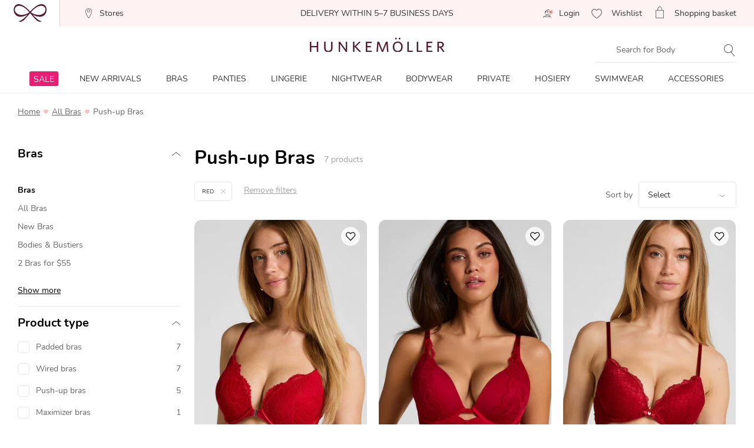

--- FILE ---
content_type: text/html;charset=UTF-8
request_url: https://www.hunkemoller.com/bras/push-up-and-maximizers/filter/red
body_size: 66342
content:
<!doctype html>
<html lang="en-US" dir="ltr">
<head>


































































































































    <script src="https://cdn.cookielaw.org/scripttemplates/otSDKStub.js" data-document-language="true" type="text/javascript" charset="UTF-8" data-domain-script="b28ea39d-7f44-4ab5-977c-9871de566a1e"></script>
    <script type="text/javascript">
        function OptanonWrapper() {
             if (document.getElementById('onetrust-banner-sdk')) {
           // Get the buttons and container
           var acceptBtn = document.getElementById("onetrust-accept-btn-handler");
           var declineBtn = document.getElementById("onetrust-reject-all-handler");
           var cookieSettingsBtn = document.getElementById("onetrust-pc-btn-handler");
           var btnContainer = document.getElementById("onetrust-button-group");
           // Set the order you want below...
           btnContainer.append(acceptBtn, declineBtn, cookieSettingsBtn);
}
        }
    </script>



<link rel="preconnect" href="https://data.hunkemoller.com" />
<link rel="preconnect" href="https://cdn.cookielaw.org">
<link rel="dns-prefetch" href="https://data.hunkemoller.com">
<link rel="dns-prefetch" href="https://cdn.cookielaw.org">
<meta charset=UTF-8>

<meta http-equiv="x-ua-compatible" content="ie=edge">

<meta name="viewport"
content="width=device-width, initial-scale=1.0, maximum-scale=1.0, user-scalable=0, shrink-to-fit=no">




<title>
Push-up Bras Red | Hunkemöller
</title>


<link rel="icon" type="image/png" href="/on/demandware.static/Sites-hunkemoller-us-Site/-/default/dwa183839a/images/favicon-48x48.png" />
<link rel="shortcut icon" href="/on/demandware.static/Sites-hunkemoller-us-Site/-/default/dwa183839a/images/favicon-48x48.png" />
<link rel="icon" type="image/png" href="/on/demandware.static/Sites-hunkemoller-us-Site/-/default/dw590121a0/images/favicon-32x32.png" sizes="32x32" />
<link rel="icon" type="image/png" href="/on/demandware.static/Sites-hunkemoller-us-Site/-/default/dwa183839a/images/favicon-48x48.png" sizes="48x48" />
<link rel="apple-touch-icon" href="/on/demandware.static/Sites-hunkemoller-us-Site/-/default/dwc728a233/images/apple-icon-57x57.png" sizes="57x57" />





<meta name="description" content="Are you looking for an exciting, special bra? Then browse online in our category for Red bras and find it quickly." />

<meta name="theme-color" content="#fabfc0">
<meta name="msapplication-navbutton-color" content="#fabfc0">
<meta name="apple-mobile-web-app-capable" content="yes">
<meta name="apple-mobile-web-app-status-bar-style"
content="#fabfc0">

















































































<script>
window.dataLayer = window.dataLayer || [];
var events = [{"event":"structuredDataList","structuredData":{"name":"Push-up Bras","content":"Not everyone has a great cleavage naturally but our push-up and maximizer bras are here to help. Whether you want an uplift from one of our push-up bras or want to look at least two cup sizes bigger with our maximiser bras. Get maximum effect with minimum effort and create a stunning natural cleavage thanks to our gorgeous range of push-ups and maximizer bras.Discover our other bra types! And pick your favourite(s)!\r\nCheck our our butt lifter panties if you want to give your butt a boost!","url":"https://www.hunkemoller.com/bras/push-up-and-maximizers","numberOfItems":66,"items":[{"name":"Whitney Padded Underwired Push-Up Bra","category":"Bras","images":{"url":"https://www.hunkemoller.com/dw/image/v2/BCHL_PRD/on/demandware.static/-/Sites-hkm-master/default/dw691c1368/images/large/303538_1.jpg?sw=243&sh=290&sm=fit&q=100","height":290,"width":243},"url":"https://www.hunkemoller.com/whitney-padded-underwired-push-up-bra-red-303538.html","sku":"303538","offers":{"price":"55.00","priceCurrency":"USD"},"aggregateRating":{"ratingValue":"0.0","reviewCount":"0"}},{"name":"Marianna Push-Up Longline Bra","category":"Bras","images":{"url":"https://www.hunkemoller.com/dw/image/v2/BCHL_PRD/on/demandware.static/-/Sites-hkm-master/default/dwb9796451/images/large/304107_1.jpg?sw=243&sh=290&sm=fit&q=100","height":290,"width":243},"url":"https://www.hunkemoller.com/marianna-push-up-longline-bra-red-304107.html","sku":"304107","offers":{"price":"59.00","priceCurrency":"USD"},"aggregateRating":{"ratingValue":"0.0","reviewCount":"0"}},{"name":"Marine Padded Push-Up Underwired Bra","category":"Bras","images":{"url":"https://www.hunkemoller.com/dw/image/v2/BCHL_PRD/on/demandware.static/-/Sites-hkm-master/default/dw69b1aa81/images/large/303714_1.jpg?sw=243&sh=290&sm=fit&q=100","height":290,"width":243},"url":"https://www.hunkemoller.com/marine-padded-push-up-underwired-bra-red-303714.html","sku":"303714","offers":{"price":"50.00","priceCurrency":"USD"},"aggregateRating":{"ratingValue":"0.0","reviewCount":"0"}},{"name":"Avela Padded Underwired Longline Push-Up Bra","category":"Bras","images":{"url":"https://www.hunkemoller.com/dw/image/v2/BCHL_PRD/on/demandware.static/-/Sites-hkm-master/default/dw76187aab/images/large/302376_1.jpg?sw=243&sh=290&sm=fit&q=100","height":290,"width":243},"url":"https://www.hunkemoller.com/avela-padded-underwired-longline-push-up-bra-red-302376.html","sku":"302376","offers":{"price":"47.50","priceCurrency":"USD"},"aggregateRating":{"ratingValue":"0.0","reviewCount":"0"}},{"name":"Isadora Padded Underwired Push-Up Bra","category":"Bras","images":{"url":"https://www.hunkemoller.com/dw/image/v2/BCHL_PRD/on/demandware.static/-/Sites-hkm-master/default/dw8dc323eb/images/large/302409_1.jpg?sw=243&sh=290&sm=fit&q=100","height":290,"width":243},"url":"https://www.hunkemoller.com/isadora-padded-underwired-push-up-bra-red-302409.html","sku":"302409","offers":{"price":"55.00","priceCurrency":"USD"},"aggregateRating":{"ratingValue":"0.0","reviewCount":"0"}},{"name":"Whitney Padded Underwired Maximizer Bra","category":"Bras","images":{"url":"https://www.hunkemoller.com/dw/image/v2/BCHL_PRD/on/demandware.static/-/Sites-hkm-master/default/dw9cf207dc/images/large/303544_1.jpg?sw=243&sh=290&sm=fit&q=100","height":290,"width":243},"url":"https://www.hunkemoller.com/whitney-padded-underwired-maximizer-bra-red-303544.html","sku":"303544","offers":{"price":"42.50","priceCurrency":"USD"},"aggregateRating":{"ratingValue":"0.0","reviewCount":"0"}},{"name":"Marine Padded Push-Up Underwired Bra","category":"Bras","images":{"url":"https://www.hunkemoller.com/dw/image/v2/BCHL_PRD/on/demandware.static/-/Sites-hkm-master/default/dw013f18b7/images/large/300245_1.jpg?sw=243&sh=290&sm=fit&q=100","height":290,"width":243},"url":"https://www.hunkemoller.com/marine-padded-push-up-underwired-bra-red-300245.html","sku":"300245","offers":{"price":"50.00","priceCurrency":"USD"},"aggregateRating":{"ratingValue":"0.0","reviewCount":"0"}}],"metaDescription":"Are you looking for an exciting, special bra? Then browse online in our category for Red bras and find it quickly.","title":"Push-up Bras Red | Hunkemöller","breadcrumb":[{"name":"Home","url":"https://www.hunkemoller.com/"},{"name":"Bras","value":"https://www.hunkemoller.com/bra"},{"name":"Push-up Bras"}]}}];
var viewportSize = (function() {
var viewport = null;
var width = window.innerWidth;
if (width <= 320) {
viewport = 320;
} else if (width <= 768) {
viewport = 768;
} else if (width <= 1024) {
viewport = 1024;
} else if (width <= 1280) {
viewport = 1280;
} else {
viewport = 1440;
}
return viewport;
})();
window.dataLayer.push({
'event': 'data',
'siteCountry': 'United States',
'siteLanguage': 'us_en',
'pageType': 'category',
'mainCategory': 'Bras',
'mainCategoryId': '4',
'subCategory': 'Push-up Bras',
'subCategoryId': '7',
'customerId': '',
'logged_in': false,
'screenSize': window.innerWidth + 'x' + window.innerHeight,
'viewportSize': viewportSize.toString()
});
if (events && events.length) {
for (var i = 0; i < events.length; i++) {
window.dataLayer.push(events[i]);
}
}
// Google Tag Manager
(function(w,d,s,l,i){w[l]=w[l]||[];w[l].push({'gtm.start':
new Date().getTime(),event:'gtm.js'});
var f=d.getElementsByTagName(s)[0],
j=d.createElement(s),
dl=l!='dataLayer'?'&l='+l:'';
j.async=true;j.src=i+dl;
j.addEventListener('load', function() {
var _ge = new CustomEvent('gtm_loaded', { bubbles: true });
d.dispatchEvent(_ge);
});
f.parentNode.insertBefore(j,f);
})(window, document, 'script', 'dataLayer', '//data.hunkemoller.com/gtm.js?id=GTM-MDKMSWM');
</script>


<!--[if lt IE 9]>
<script src="/on/demandware.static/Sites-hunkemoller-us-Site/-/en_US/v1769572704352/js/lib/html5.js"></script>
<![endif]-->

<script type="text/javascript">//<!--
/* <![CDATA[ (head-active_data.js) */
var dw = (window.dw || {});
dw.ac = {
    _analytics: null,
    _events: [],
    _category: "",
    _searchData: "",
    _anact: "",
    _anact_nohit_tag: "",
    _analytics_enabled: "true",
    _timeZone: "Etc/GMT+5",
    _capture: function(configs) {
        if (Object.prototype.toString.call(configs) === "[object Array]") {
            configs.forEach(captureObject);
            return;
        }
        dw.ac._events.push(configs);
    },
	capture: function() { 
		dw.ac._capture(arguments);
		// send to CQ as well:
		if (window.CQuotient) {
			window.CQuotient.trackEventsFromAC(arguments);
		}
	},
    EV_PRD_SEARCHHIT: "searchhit",
    EV_PRD_DETAIL: "detail",
    EV_PRD_RECOMMENDATION: "recommendation",
    EV_PRD_SETPRODUCT: "setproduct",
    applyContext: function(context) {
        if (typeof context === "object" && context.hasOwnProperty("category")) {
        	dw.ac._category = context.category;
        }
        if (typeof context === "object" && context.hasOwnProperty("searchData")) {
        	dw.ac._searchData = context.searchData;
        }
    },
    setDWAnalytics: function(analytics) {
        dw.ac._analytics = analytics;
    },
    eventsIsEmpty: function() {
        return 0 == dw.ac._events.length;
    }
};
/* ]]> */
// -->
</script>
<script type="text/javascript">//<!--
/* <![CDATA[ (head-cquotient.js) */
var CQuotient = window.CQuotient = {};
CQuotient.clientId = 'bchl-hunkemoller-us';
CQuotient.realm = 'BCHL';
CQuotient.siteId = 'hunkemoller-us';
CQuotient.instanceType = 'prd';
CQuotient.locale = 'en_US';
CQuotient.fbPixelId = '__UNKNOWN__';
CQuotient.activities = [];
CQuotient.cqcid='';
CQuotient.cquid='';
CQuotient.cqeid='';
CQuotient.cqlid='';
CQuotient.apiHost='api.cquotient.com';
/* Turn this on to test against Staging Einstein */
/* CQuotient.useTest= true; */
CQuotient.useTest = ('true' === 'false');
CQuotient.initFromCookies = function () {
	var ca = document.cookie.split(';');
	for(var i=0;i < ca.length;i++) {
	  var c = ca[i];
	  while (c.charAt(0)==' ') c = c.substring(1,c.length);
	  if (c.indexOf('cqcid=') == 0) {
		CQuotient.cqcid=c.substring('cqcid='.length,c.length);
	  } else if (c.indexOf('cquid=') == 0) {
		  var value = c.substring('cquid='.length,c.length);
		  if (value) {
		  	var split_value = value.split("|", 3);
		  	if (split_value.length > 0) {
			  CQuotient.cquid=split_value[0];
		  	}
		  	if (split_value.length > 1) {
			  CQuotient.cqeid=split_value[1];
		  	}
		  	if (split_value.length > 2) {
			  CQuotient.cqlid=split_value[2];
		  	}
		  }
	  }
	}
}
CQuotient.getCQCookieId = function () {
	if(window.CQuotient.cqcid == '')
		window.CQuotient.initFromCookies();
	return window.CQuotient.cqcid;
};
CQuotient.getCQUserId = function () {
	if(window.CQuotient.cquid == '')
		window.CQuotient.initFromCookies();
	return window.CQuotient.cquid;
};
CQuotient.getCQHashedEmail = function () {
	if(window.CQuotient.cqeid == '')
		window.CQuotient.initFromCookies();
	return window.CQuotient.cqeid;
};
CQuotient.getCQHashedLogin = function () {
	if(window.CQuotient.cqlid == '')
		window.CQuotient.initFromCookies();
	return window.CQuotient.cqlid;
};
CQuotient.trackEventsFromAC = function (/* Object or Array */ events) {
try {
	if (Object.prototype.toString.call(events) === "[object Array]") {
		events.forEach(_trackASingleCQEvent);
	} else {
		CQuotient._trackASingleCQEvent(events);
	}
} catch(err) {}
};
CQuotient._trackASingleCQEvent = function ( /* Object */ event) {
	if (event && event.id) {
		if (event.type === dw.ac.EV_PRD_DETAIL) {
			CQuotient.trackViewProduct( {id:'', alt_id: event.id, type: 'raw_sku'} );
		} // not handling the other dw.ac.* events currently
	}
};
CQuotient.trackViewProduct = function(/* Object */ cqParamData){
	var cq_params = {};
	cq_params.cookieId = CQuotient.getCQCookieId();
	cq_params.userId = CQuotient.getCQUserId();
	cq_params.emailId = CQuotient.getCQHashedEmail();
	cq_params.loginId = CQuotient.getCQHashedLogin();
	cq_params.product = cqParamData.product;
	cq_params.realm = cqParamData.realm;
	cq_params.siteId = cqParamData.siteId;
	cq_params.instanceType = cqParamData.instanceType;
	cq_params.locale = CQuotient.locale;
	
	if(CQuotient.sendActivity) {
		CQuotient.sendActivity(CQuotient.clientId, 'viewProduct', cq_params);
	} else {
		CQuotient.activities.push({activityType: 'viewProduct', parameters: cq_params});
	}
};
/* ]]> */
// -->
</script>


<!-- UI -->
<!---->
<!--<link rel="stylesheet" type="text/css" href="/on/demandware.static/Sites-hunkemoller-us-Site/-/en_US/v1769572704352/css/style.css" />-->
<!---->
<link rel="preload" href="/on/demandware.static/Sites-hunkemoller-us-Site/-/en_US/v1769572704352/fonts/Hunkemoller.woff2?wb9hk6" as='font' type='font/woff2'
crossorigin />
<link rel="preload" href="/on/demandware.static/Sites-hunkemoller-us-Site/-/default/dw3e0a5b93/fonts/Nunito-Bold.woff2" as='font' type='font/woff2' crossorigin />
<link rel="preload" href="/on/demandware.static/Sites-hunkemoller-us-Site/-/default/dw94db17f8/fonts/Nunito-Regular.woff2" as='font' type='font/woff2'
crossorigin />
<style>
@font-face {
font-family: 'Hunkemoller';
src: url('/on/demandware.static/Sites-hunkemoller-us-Site/-/en_US/v1769572704352/fonts/Hunkemoller.woff2?wb9hk6') format('woff2'),
url('/on/demandware.static/Sites-hunkemoller-us-Site/-/en_US/v1769572704352/fonts/Hunkemoller.woff?wb9hk6') format('woff');
font-display: swap;
font-weight: normal;
font-style: normal;
}
@font-face {
font-family: 'Nunito';
src: url('/on/demandware.static/Sites-hunkemoller-us-Site/-/default/dw94db17f8/fonts/Nunito-Regular.woff2') format('woff2'),
url('/on/demandware.static/Sites-hunkemoller-us-Site/-/default/dw07cd7ada/fonts/Nunito-Regular.woff') format('woff');
font-display: swap;
font-weight: 400;
font-style: normal;
unicode-range: U+0020—007F, U+0400–04FF;
}
@font-face {
font-family: 'Nunito';
src: url('/on/demandware.static/Sites-hunkemoller-us-Site/-/default/dw3e0a5b93/fonts/Nunito-Bold.woff2') format('woff2'),
url('/on/demandware.static/Sites-hunkemoller-us-Site/-/default/dwac82842a/fonts/Nunito-Bold.woff') format('woff');
font-display: swap;
font-weight: 700;
font-style: normal;
unicode-range: U+0020—007F, U+0400–04FF;
}
</style>

<!--[if lte IE 8]>
<script src="//cdnjs.cloudflare.com/ajax/libs/respond.js/1.4.2/respond.js" type="text/javascript"></script>
<script src="https://cdn.rawgit.com/chuckcarpenter/REM-unit-polyfill/master/js/rem.min.js" type="text/javascript"></script>
<![endif]-->




    
        
            <link rel="alternate" hreflang="en-US" href="https://www.hunkemoller.com/bras/push-up-and-maximizers/filter/red" />
        
    
        
            <link rel="alternate" href="android-app://com.hunkemoller/com.hunkemoller/category-list/7" />
        
    
        
            <link rel="alternate" hreflang="nl-BE" href="https://www.hunkemoller.be/nl/bh-s/push-up-and-maximizers/filter/rood" />
        
    
        
            <link rel="alternate" hreflang="nl-NL" href="https://www.hunkemoller.nl/bh-s/push-up-and-maximizers/filter/rood" />
        
    
        
            <link rel="alternate" hreflang="en-GB" href="https://www.hunkemoller.co.uk/bras/push-up-and-maximizers/filter/red" />
        
    
        
            <link rel="alternate" hreflang="fr-BE" href="https://www.hunkemoller.be/fr/soutiens-gorge/push-up-et-maximiseurs/filter/rouge" />
        
    
        
            <link rel="alternate" hreflang="fr-FR" href="https://www.hunkemoller.fr/soutiens-gorge/push-up-et-maximiseur/filter/rouge" />
        
    
        
            <link rel="alternate" hreflang="fr-LU" href="https://www.hunkemoller.lu/soutiens-gorge/push-up-et-maximiseur/filter/rouge" />
        
    
        
            <link rel="alternate" hreflang="de-AT" href="https://www.hunkemoller.at/bhs/push-up-bhs-maximizer/filter/rot" />
        
    
        
            <link rel="alternate" hreflang="de-DE" href="https://www.hunkemoller.de/bhs/push-up-bhs-maximizer/filter/rot" />
        
    
        
            <link rel="alternate" hreflang="de-CH" href="https://www.hunkemoller.ch/de/bhs/push-up-bhs-maximizer/filter/rot" />
        
    
        
            <link rel="alternate" hreflang="es-ES" href="https://www.hunkemoller.es/sujetadores/sujetador-push-up/filter/rojo" />
        
    
        
            <link rel="alternate" hreflang="no-NO" href="https://www.hunkemoller.no/bh/push-up-og-maximizers/filter/rod" />
        
    




    <link rel="canonical" href="https://www.hunkemoller.com/bras/push-up-and-maximizers/filter/red" />








    <meta name="robots" content="index, follow" />


<style>
body{margin:0}.container{margin-right:auto;margin-left:auto;padding-left:15px;padding-right:15px}@media (min-width: 768px){.container{width:750px}}@media (min-width: 992px){.container{width:970px}}@media (min-width: 1200px){.container{width:1170px}}.container-fluid{margin-right:auto;margin-left:auto}.row{width:100%}.col-xs-1,.col-sm-1,.col-md-1,.col-lg-1,.col-xs-2,.col-sm-2,.col-md-2,.col-lg-2,.col-xs-3,.col-sm-3,.col-md-3,.col-lg-3,.col-xs-4,.col-sm-4,.col-md-4,.col-lg-4,.col-xs-5,.col-sm-5,.col-md-5,.col-lg-5,.col-xs-6,.col-sm-6,.col-md-6,.col-lg-6,.col-xs-7,.col-sm-7,.col-md-7,.col-lg-7,.col-xs-8,.col-sm-8,.col-md-8,.col-lg-8,.col-xs-9,.col-sm-9,.col-md-9,.col-lg-9,.col-xs-10,.col-sm-10,.col-md-10,.col-lg-10,.col-xs-11,.col-sm-11,.col-md-11,.col-lg-11,.col-xs-12,.col-sm-12,.col-md-12,.col-lg-12{position:relative;min-height:1px}.col-xs-1,.col-xs-2,.col-xs-3,.col-xs-4,.col-xs-5,.col-xs-6,.col-xs-7,.col-xs-8,.col-xs-9,.col-xs-10,.col-xs-11,.col-xs-12{float:left}.col-xs-12{width:100%}.col-xs-11{width:91.66666667%}.col-xs-10{width:83.33333333%}.col-xs-9{width:75%}.col-xs-8{width:66.66666667%}.col-xs-7{width:58.33333333%}.col-xs-6{width:50%}.col-xs-5{width:41.66666667%}.col-xs-4{width:33.33333333%}.col-xs-3{width:25%}.col-xs-2{width:16.66666667%}.col-xs-1{width:8.33333333%}.col-xs-pull-12{right:100%}.col-xs-pull-11{right:91.66666667%}.col-xs-pull-10{right:83.33333333%}.col-xs-pull-9{right:75%}.col-xs-pull-8{right:66.66666667%}.col-xs-pull-7{right:58.33333333%}.col-xs-pull-6{right:50%}.col-xs-pull-5{right:41.66666667%}.col-xs-pull-4{right:33.33333333%}.col-xs-pull-3{right:25%}.col-xs-pull-2{right:16.66666667%}.col-xs-pull-1{right:8.33333333%}.col-xs-pull-0{right:auto}.col-xs-push-12{left:100%}.col-xs-push-11{left:91.66666667%}.col-xs-push-10{left:83.33333333%}.col-xs-push-9{left:75%}.col-xs-push-8{left:66.66666667%}.col-xs-push-7{left:58.33333333%}.col-xs-push-6{left:50%}.col-xs-push-5{left:41.66666667%}.col-xs-push-4{left:33.33333333%}.col-xs-push-3{left:25%}.col-xs-push-2{left:16.66666667%}.col-xs-push-1{left:8.33333333%}.col-xs-push-0{left:auto}.col-xs-offset-12{margin-left:100%}.col-xs-offset-11{margin-left:91.66666667%}.col-xs-offset-10{margin-left:83.33333333%}.col-xs-offset-9{margin-left:75%}.col-xs-offset-8{margin-left:66.66666667%}.col-xs-offset-7{margin-left:58.33333333%}.col-xs-offset-6{margin-left:50%}.col-xs-offset-5{margin-left:41.66666667%}.col-xs-offset-4{margin-left:33.33333333%}.col-xs-offset-3{margin-left:25%}.col-xs-offset-2{margin-left:16.66666667%}.col-xs-offset-1{margin-left:8.33333333%}.col-xs-offset-0{margin-left:0}@media (min-width: 768px){.col-sm-1,.col-sm-2,.col-sm-3,.col-sm-4,.col-sm-5,.col-sm-6,.col-sm-7,.col-sm-8,.col-sm-9,.col-sm-10,.col-sm-11,.col-sm-12{float:left}.col-sm-12{width:100%}.col-sm-11{width:91.66666667%}.col-sm-10{width:83.33333333%}.col-sm-9{width:75%}.col-sm-8{width:66.66666667%}.col-sm-7{width:58.33333333%}.col-sm-6{width:50%}.col-sm-5{width:41.66666667%}.col-sm-4{width:33.33333333%}.col-sm-3{width:25%}.col-sm-2{width:16.66666667%}.col-sm-1{width:8.33333333%}.col-sm-pull-12{right:100%}.col-sm-pull-11{right:91.66666667%}.col-sm-pull-10{right:83.33333333%}.col-sm-pull-9{right:75%}.col-sm-pull-8{right:66.66666667%}.col-sm-pull-7{right:58.33333333%}.col-sm-pull-6{right:50%}.col-sm-pull-5{right:41.66666667%}.col-sm-pull-4{right:33.33333333%}.col-sm-pull-3{right:25%}.col-sm-pull-2{right:16.66666667%}.col-sm-pull-1{right:8.33333333%}.col-sm-pull-0{right:auto}.col-sm-push-12{left:100%}.col-sm-push-11{left:91.66666667%}.col-sm-push-10{left:83.33333333%}.col-sm-push-9{left:75%}.col-sm-push-8{left:66.66666667%}.col-sm-push-7{left:58.33333333%}.col-sm-push-6{left:50%}.col-sm-push-5{left:41.66666667%}.col-sm-push-4{left:33.33333333%}.col-sm-push-3{left:25%}.col-sm-push-2{left:16.66666667%}.col-sm-push-1{left:8.33333333%}.col-sm-push-0{left:auto}.col-sm-offset-12{margin-left:100%}.col-sm-offset-11{margin-left:91.66666667%}.col-sm-offset-10{margin-left:83.33333333%}.col-sm-offset-9{margin-left:75%}.col-sm-offset-8{margin-left:66.66666667%}.col-sm-offset-7{margin-left:58.33333333%}.col-sm-offset-6{margin-left:50%}.col-sm-offset-5{margin-left:41.66666667%}.col-sm-offset-4{margin-left:33.33333333%}.col-sm-offset-3{margin-left:25%}.col-sm-offset-2{margin-left:16.66666667%}.col-sm-offset-1{margin-left:8.33333333%}.col-sm-offset-0{margin-left:0}}@media (min-width: 992px){.col-md-1,.col-md-2,.col-md-3,.col-md-4,.col-md-5,.col-md-6,.col-md-7,.col-md-8,.col-md-9,.col-md-10,.col-md-11,.col-md-12{float:left}.col-md-12{width:100%}.col-md-11{width:91.66666667%}.col-md-10{width:83.33333333%}.col-md-9{width:75%}.col-md-8{width:66.66666667%}.col-md-7{width:58.33333333%}.col-md-6{width:50%}.col-md-5{width:41.66666667%}.col-md-4{width:33.33333333%}.col-md-3{width:25%}.col-md-2{width:16.66666667%}.col-md-1{width:8.33333333%}.col-md-pull-12{right:100%}.col-md-pull-11{right:91.66666667%}.col-md-pull-10{right:83.33333333%}.col-md-pull-9{right:75%}.col-md-pull-8{right:66.66666667%}.col-md-pull-7{right:58.33333333%}.col-md-pull-6{right:50%}.col-md-pull-5{right:41.66666667%}.col-md-pull-4{right:33.33333333%}.col-md-pull-3{right:25%}.col-md-pull-2{right:16.66666667%}.col-md-pull-1{right:8.33333333%}.col-md-pull-0{right:auto}.col-md-push-12{left:100%}.col-md-push-11{left:91.66666667%}.col-md-push-10{left:83.33333333%}.col-md-push-9{left:75%}.col-md-push-8{left:66.66666667%}.col-md-push-7{left:58.33333333%}.col-md-push-6{left:50%}.col-md-push-5{left:41.66666667%}.col-md-push-4{left:33.33333333%}.col-md-push-3{left:25%}.col-md-push-2{left:16.66666667%}.col-md-push-1{left:8.33333333%}.col-md-push-0{left:auto}.col-md-offset-12{margin-left:100%}.col-md-offset-11{margin-left:91.66666667%}.col-md-offset-10{margin-left:83.33333333%}.col-md-offset-9{margin-left:75%}.col-md-offset-8{margin-left:66.66666667%}.col-md-offset-7{margin-left:58.33333333%}.col-md-offset-6{margin-left:50%}.col-md-offset-5{margin-left:41.66666667%}.col-md-offset-4{margin-left:33.33333333%}.col-md-offset-3{margin-left:25%}.col-md-offset-2{margin-left:16.66666667%}.col-md-offset-1{margin-left:8.33333333%}.col-md-offset-0{margin-left:0}}@media (min-width: 1200px){.col-lg-1,.col-lg-2,.col-lg-3,.col-lg-4,.col-lg-5,.col-lg-6,.col-lg-7,.col-lg-8,.col-lg-9,.col-lg-10,.col-lg-11,.col-lg-12{float:left}.col-lg-12{width:100%}.col-lg-11{width:91.66666667%}.col-lg-10{width:83.33333333%}.col-lg-9{width:75%}.col-lg-8{width:66.66666667%}.col-lg-7{width:58.33333333%}.col-lg-6{width:50%}.col-lg-5{width:41.66666667%}.col-lg-4{width:33.33333333%}.col-lg-3{width:25%}.col-lg-2{width:16.66666667%}.col-lg-1{width:8.33333333%}.col-lg-pull-12{right:100%}.col-lg-pull-11{right:91.66666667%}.col-lg-pull-10{right:83.33333333%}.col-lg-pull-9{right:75%}.col-lg-pull-8{right:66.66666667%}.col-lg-pull-7{right:58.33333333%}.col-lg-pull-6{right:50%}.col-lg-pull-5{right:41.66666667%}.col-lg-pull-4{right:33.33333333%}.col-lg-pull-3{right:25%}.col-lg-pull-2{right:16.66666667%}.col-lg-pull-1{right:8.33333333%}.col-lg-pull-0{right:auto}.col-lg-push-12{left:100%}.col-lg-push-11{left:91.66666667%}.col-lg-push-10{left:83.33333333%}.col-lg-push-9{left:75%}.col-lg-push-8{left:66.66666667%}.col-lg-push-7{left:58.33333333%}.col-lg-push-6{left:50%}.col-lg-push-5{left:41.66666667%}.col-lg-push-4{left:33.33333333%}.col-lg-push-3{left:25%}.col-lg-push-2{left:16.66666667%}.col-lg-push-1{left:8.33333333%}.col-lg-push-0{left:auto}.col-lg-offset-12{margin-left:100%}.col-lg-offset-11{margin-left:91.66666667%}.col-lg-offset-10{margin-left:83.33333333%}.col-lg-offset-9{margin-left:75%}.col-lg-offset-8{margin-left:66.66666667%}.col-lg-offset-7{margin-left:58.33333333%}.col-lg-offset-6{margin-left:50%}.col-lg-offset-5{margin-left:41.66666667%}.col-lg-offset-4{margin-left:33.33333333%}.col-lg-offset-3{margin-left:25%}.col-lg-offset-2{margin-left:16.66666667%}.col-lg-offset-1{margin-left:8.33333333%}.col-lg-offset-0{margin-left:0}}.clearfix:before,.clearfix:after,.container:before,.container:after,.container-fluid:before,.container-fluid:after,.row:before,.row:after{content:" ";display:table}.clearfix:after,.container:after,.container-fluid:after,.row:after{clear:both}.center-block{display:block;margin-left:auto;margin-right:auto}.pull-right{float:right!important}.pull-left{float:left!important}.hide{display:none!important}.show{display:block!important}.invisible{visibility:hidden}.text-hide{font:0/0 a;color:transparent;text-shadow:none;background-color:transparent;border:0}.hidden{display:none!important}.affix{position:fixed}.visible-xs,.visible-sm,.visible-md,.visible-lg{display:none!important}.visible-xs-block,.visible-xs-inline,.visible-xs-inline-block,.visible-sm-block,.visible-sm-inline,.visible-sm-inline-block,.visible-md-block,.visible-md-inline,.visible-md-inline-block,.visible-lg-block,.visible-lg-inline,.visible-lg-inline-block{display:none!important}@media (max-width: 767px){.visible-xs{display:block!important}table.visible-xs{display:table!important}tr.visible-xs{display:table-row!important}th.visible-xs,td.visible-xs{display:table-cell!important}.visible-xs-block{display:block!important}.visible-xs-inline{display:inline!important}.visible-xs-inline-block{display:inline-block!important}}@media (min-width: 768px) and (max-width: 991px){.visible-sm{display:block!important}table.visible-sm{display:table!important}tr.visible-sm{display:table-row!important}th.visible-sm,td.visible-sm{display:table-cell!important}.visible-sm-block{display:block!important}.visible-sm-inline{display:inline!important}.visible-sm-inline-block{display:inline-block!important}}@media (min-width: 992px) and (max-width: 1199px){.visible-md{display:block!important}table.visible-md{display:table!important}tr.visible-md{display:table-row!important}th.visible-md,td.visible-md{display:table-cell!important}.visible-md-block{display:block!important}.visible-md-inline{display:inline!important}.visible-md-inline-block{display:inline-block!important}}@media (min-width: 1200px){.visible-lg{display:block!important}table.visible-lg{display:table!important}tr.visible-lg{display:table-row!important}th.visible-lg,td.visible-lg{display:table-cell!important}}@media (min-width: 1200px){.visible-lg-block{display:block!important}}@media (min-width: 1200px){.visible-lg-inline{display:inline!important}}@media (min-width: 1200px){.visible-lg-inline-block{display:inline-block!important}}@media (max-width: 767px){.hidden-xs{display:none!important}}@media (min-width: 768px) and (max-width: 991px){.hidden-sm{display:none!important}}@media (min-width: 992px) and (max-width: 1199px){.hidden-md{display:none!important}}@media (min-width: 1200px){.hidden-lg{display:none!important}}.visible-print{display:none!important}@media print{.visible-print{display:block!important}table.visible-print{display:table!important}tr.visible-print{display:table-row!important}th.visible-print,td.visible-print{display:table-cell!important}}.visible-print-block{display:none!important}@media print{.visible-print-block{display:block!important}}.visible-print-inline{display:none!important}@media print{.visible-print-inline{display:inline!important}}.visible-print-inline-block{display:none!important}@media print{.visible-print-inline-block{display:inline-block!important}}@media print{.hidden-print{display:none!important}}
</style>
<style>
@charset "UTF-8";@keyframes plyr-progress{to{background-position:25px 0;background-position:var(--plyr-progress-loading-size,25px) 0}}@keyframes plyr-popup{0%{opacity:.5;transform:translateY(10px)}to{opacity:1;transform:translateY(0)}}@keyframes plyr-fade-in{0%{opacity:0}to{opacity:1}}.plyr{-moz-osx-font-smoothing:grayscale;-webkit-font-smoothing:antialiased;align-items:center;direction:ltr;display:flex;flex-direction:column;font-family:inherit;font-family:var(--plyr-font-family,inherit);font-variant-numeric:tabular-nums;font-weight:400;font-weight:var(--plyr-font-weight-regular,400);line-height:1.7;line-height:var(--plyr-line-height,1.7);max-width:100%;min-width:200px;position:relative;text-shadow:none;transition:box-shadow .3s ease;z-index:0}.plyr audio,.plyr iframe,.plyr video{display:block;height:100%;width:100%}.plyr button{font:inherit;line-height:inherit;width:auto}.plyr:focus{outline:0}.plyr--full-ui{box-sizing:border-box}.plyr--full-ui *,.plyr--full-ui :after,.plyr--full-ui :before{box-sizing:inherit}.plyr--full-ui a,.plyr--full-ui button,.plyr--full-ui input,.plyr--full-ui label{touch-action:manipulation}.plyr__badge{background:#4a5464;background:var(--plyr-badge-background,#4a5464);border-radius:2px;border-radius:var(--plyr-badge-border-radius,2px);color:#fff;color:var(--plyr-badge-text-color,#fff);font-size:9px;font-size:var(--plyr-font-size-badge,9px);line-height:1;padding:3px 4px}.plyr--full-ui ::-webkit-media-text-track-container{display:none}.plyr__captions{animation:plyr-fade-in .3s ease;bottom:0;display:none;font-size:13px;font-size:var(--plyr-font-size-small,13px);left:0;padding:10px;padding:var(--plyr-control-spacing,10px);position:absolute;text-align:center;transition:transform .4s ease-in-out;width:100%}.plyr__captions span:empty{display:none}@media(min-width:480px){.plyr__captions{font-size:15px;font-size:var(--plyr-font-size-base,15px);padding:20px;padding:calc(var(--plyr-control-spacing,10px)*2)}}@media(min-width:768px){.plyr__captions{font-size:18px;font-size:var(--plyr-font-size-large,18px)}}.plyr--captions-active .plyr__captions{display:block}.plyr:not(.plyr--hide-controls) .plyr__controls:not(:empty)~.plyr__captions{transform:translateY(-40px);transform:translateY(calc(var(--plyr-control-spacing,10px)*-4))}.plyr__caption{background:#000c;background:var(--plyr-captions-background,#000c);border-radius:2px;-webkit-box-decoration-break:clone;box-decoration-break:clone;color:#fff;color:var(--plyr-captions-text-color,#fff);line-height:185%;padding:.2em .5em;white-space:pre-wrap}.plyr__caption div{display:inline}.plyr__control{background:#0000;border:0;border-radius:3px;border-radius:var(--plyr-control-radius,3px);color:inherit;cursor:pointer;flex-shrink:0;overflow:visible;padding:7px;padding:calc(var(--plyr-control-spacing,10px)*.7);position:relative;transition:all .3s ease}.plyr__control svg{fill:currentColor;display:block;height:18px;height:var(--plyr-control-icon-size,18px);pointer-events:none;width:18px;width:var(--plyr-control-icon-size,18px)}.plyr__control:focus{outline:0}.plyr__control:focus-visible{outline:2px dashed #00b2ff;outline:2px dashed var(--plyr-focus-visible-color,var(--plyr-color-main,var(--plyr-color-main,#00b2ff)));outline-offset:2px}a.plyr__control{text-decoration:none}.plyr__control.plyr__control--pressed .icon--not-pressed,.plyr__control.plyr__control--pressed .label--not-pressed,.plyr__control:not(.plyr__control--pressed) .icon--pressed,.plyr__control:not(.plyr__control--pressed) .label--pressed,a.plyr__control:after,a.plyr__control:before{display:none}.plyr--full-ui ::-webkit-media-controls{display:none}.plyr__controls{align-items:center;display:flex;justify-content:flex-end;text-align:center}.plyr__controls .plyr__progress__container{flex:1;min-width:0}.plyr__controls .plyr__controls__item{margin-left:2.5px;margin-left:calc(var(--plyr-control-spacing,10px)/4)}.plyr__controls .plyr__controls__item:first-child{margin-left:0;margin-right:auto}.plyr__controls .plyr__controls__item.plyr__progress__container{padding-left:2.5px;padding-left:calc(var(--plyr-control-spacing,10px)/4)}.plyr__controls .plyr__controls__item.plyr__time{padding:0 5px;padding:0 calc(var(--plyr-control-spacing,10px)/2)}.plyr__controls .plyr__controls__item.plyr__progress__container:first-child,.plyr__controls .plyr__controls__item.plyr__time+.plyr__time,.plyr__controls .plyr__controls__item.plyr__time:first-child{padding-left:0}.plyr [data-plyr=airplay],.plyr [data-plyr=captions],.plyr [data-plyr=fullscreen],.plyr [data-plyr=pip],.plyr__controls:empty{display:none}.plyr--airplay-supported [data-plyr=airplay],.plyr--captions-enabled [data-plyr=captions],.plyr--fullscreen-enabled [data-plyr=fullscreen],.plyr--pip-supported [data-plyr=pip]{display:inline-block}.plyr__menu{display:flex;position:relative}.plyr__menu .plyr__control svg{transition:transform .3s ease}.plyr__menu .plyr__control[aria-expanded=true] svg{transform:rotate(90deg)}.plyr__menu .plyr__control[aria-expanded=true] .plyr__tooltip{display:none}.plyr__menu__container{animation:plyr-popup .2s ease;background:#ffffffe6;background:var(--plyr-menu-background,#ffffffe6);border-radius:4px;border-radius:var(--plyr-menu-radius,4px);bottom:100%;box-shadow:0 1px 2px #00000026;box-shadow:var(--plyr-menu-shadow,0 1px 2px #00000026);color:#4a5464;color:var(--plyr-menu-color,#4a5464);font-size:15px;font-size:var(--plyr-font-size-base,15px);margin-bottom:10px;position:absolute;right:-3px;text-align:left;white-space:nowrap;z-index:3}.plyr__menu__container>div{overflow:hidden;transition:height .35s cubic-bezier(.4,0,.2,1),width .35s cubic-bezier(.4,0,.2,1)}.plyr__menu__container:after{border:4px solid #0000;border-top-color:#ffffffe6;border:var(--plyr-menu-arrow-size,4px) solid #0000;border-top-color:var(--plyr-menu-background,#ffffffe6);content:"";height:0;position:absolute;right:14px;right:calc(var(--plyr-control-icon-size,18px)/2 + var(--plyr-control-spacing,10px)*.7 - var(--plyr-menu-arrow-size,4px)/2);top:100%;width:0}.plyr__menu__container [role=menu]{padding:7px;padding:calc(var(--plyr-control-spacing,10px)*.7)}.plyr__menu__container [role=menuitem],.plyr__menu__container [role=menuitemradio]{margin-top:2px}.plyr__menu__container [role=menuitem]:first-child,.plyr__menu__container [role=menuitemradio]:first-child{margin-top:0}.plyr__menu__container .plyr__control{align-items:center;color:#4a5464;color:var(--plyr-menu-color,#4a5464);display:flex;font-size:13px;font-size:var(--plyr-font-size-menu,var(--plyr-font-size-small,13px));padding:4.66667px 10.5px;padding:calc(var(--plyr-control-spacing,10px)*.7/1.5) calc(var(--plyr-control-spacing,10px)*.7*1.5);-webkit-user-select:none;user-select:none;width:100%}.plyr__menu__container .plyr__control>span{align-items:inherit;display:flex;width:100%}.plyr__menu__container .plyr__control:after{border:4px solid #0000;border:var(--plyr-menu-item-arrow-size,4px) solid #0000;content:"";position:absolute;top:50%;transform:translateY(-50%)}.plyr__menu__container .plyr__control--forward{padding-right:28px;padding-right:calc(var(--plyr-control-spacing,10px)*.7*4)}.plyr__menu__container .plyr__control--forward:after{border-left-color:#728197;border-left-color:var(--plyr-menu-arrow-color,#728197);right:6.5px;right:calc(var(--plyr-control-spacing,10px)*.7*1.5 - var(--plyr-menu-item-arrow-size,4px))}.plyr__menu__container .plyr__control--forward:focus-visible:after,.plyr__menu__container .plyr__control--forward:hover:after{border-left-color:initial}.plyr__menu__container .plyr__control--back{font-weight:400;font-weight:var(--plyr-font-weight-regular,400);margin:7px;margin:calc(var(--plyr-control-spacing,10px)*.7);margin-bottom:3.5px;margin-bottom:calc(var(--plyr-control-spacing,10px)*.7/2);padding-left:28px;padding-left:calc(var(--plyr-control-spacing,10px)*.7*4);position:relative;width:calc(100% - 14px);width:calc(100% - var(--plyr-control-spacing,10px)*.7*2)}.plyr__menu__container .plyr__control--back:after{border-right-color:#728197;border-right-color:var(--plyr-menu-arrow-color,#728197);left:6.5px;left:calc(var(--plyr-control-spacing,10px)*.7*1.5 - var(--plyr-menu-item-arrow-size,4px))}.plyr__menu__container .plyr__control--back:before{background:#dcdfe5;background:var(--plyr-menu-back-border-color,#dcdfe5);box-shadow:0 1px 0 #fff;box-shadow:0 1px 0 var(--plyr-menu-back-border-shadow-color,#fff);content:"";height:1px;left:0;margin-top:3.5px;margin-top:calc(var(--plyr-control-spacing,10px)*.7/2);overflow:hidden;position:absolute;right:0;top:100%}.plyr__menu__container .plyr__control--back:focus-visible:after,.plyr__menu__container .plyr__control--back:hover:after{border-right-color:initial}.plyr__menu__container .plyr__control[role=menuitemradio]{padding-left:7px;padding-left:calc(var(--plyr-control-spacing,10px)*.7)}.plyr__menu__container .plyr__control[role=menuitemradio]:after,.plyr__menu__container .plyr__control[role=menuitemradio]:before{border-radius:100%}.plyr__menu__container .plyr__control[role=menuitemradio]:before{background:#0000001a;content:"";display:block;flex-shrink:0;height:16px;margin-right:10px;margin-right:var(--plyr-control-spacing,10px);transition:all .3s ease;width:16px}.plyr__menu__container .plyr__control[role=menuitemradio]:after{background:#fff;border:0;height:6px;left:12px;opacity:0;top:50%;transform:translateY(-50%) scale(0);transition:transform .3s ease,opacity .3s ease;width:6px}.plyr__menu__container .plyr__control[role=menuitemradio][aria-checked=true]:before{background:#00b2ff;background:var(--plyr-control-toggle-checked-background,var(--plyr-color-main,var(--plyr-color-main,#00b2ff)))}.plyr__menu__container .plyr__control[role=menuitemradio][aria-checked=true]:after{opacity:1;transform:translateY(-50%) scale(1)}.plyr__menu__container .plyr__control[role=menuitemradio]:focus-visible:before,.plyr__menu__container .plyr__control[role=menuitemradio]:hover:before{background:#23282f1a}.plyr__menu__container .plyr__menu__value{align-items:center;display:flex;margin-left:auto;margin-right:-5px;margin-right:calc(var(--plyr-control-spacing,10px)*.7*-1 - -2px);overflow:hidden;padding-left:24.5px;padding-left:calc(var(--plyr-control-spacing,10px)*.7*3.5);pointer-events:none}.plyr--full-ui input[type=range]{-webkit-appearance:none;appearance:none;background:#0000;border:0;border-radius:26px;border-radius:calc(var(--plyr-range-thumb-height,13px)*2);color:#00b2ff;color:var(--plyr-range-fill-background,var(--plyr-color-main,var(--plyr-color-main,#00b2ff)));display:block;height:19px;height:calc(var(--plyr-range-thumb-active-shadow-width,3px)*2 + var(--plyr-range-thumb-height,13px));margin:0;min-width:0;padding:0;transition:box-shadow .3s ease;width:100%}.plyr--full-ui input[type=range]::-webkit-slider-runnable-track{background:#0000;background-image:linear-gradient(90deg,currentColor 0,#0000 0);background-image:linear-gradient(to right,currentColor var(--value,0),#0000 var(--value,0));border:0;border-radius:2.5px;border-radius:calc(var(--plyr-range-track-height,5px)/2);height:5px;height:var(--plyr-range-track-height,5px);-webkit-transition:box-shadow .3s ease;transition:box-shadow .3s ease;-webkit-user-select:none;user-select:none}.plyr--full-ui input[type=range]::-webkit-slider-thumb{-webkit-appearance:none;appearance:none;background:#fff;background:var(--plyr-range-thumb-background,#fff);border:0;border-radius:100%;box-shadow:0 1px 1px #23282f26,0 0 0 1px #23282f33;box-shadow:var(--plyr-range-thumb-shadow,0 1px 1px #23282f26,0 0 0 1px #23282f33);height:13px;height:var(--plyr-range-thumb-height,13px);margin-top:-4px;margin-top:calc((var(--plyr-range-thumb-height,13px) - var(--plyr-range-track-height,5px))/2*-1);position:relative;-webkit-transition:all .2s ease;transition:all .2s ease;width:13px;width:var(--plyr-range-thumb-height,13px)}.plyr--full-ui input[type=range]::-moz-range-track{background:#0000;border:0;border-radius:2.5px;border-radius:calc(var(--plyr-range-track-height,5px)/2);height:5px;height:var(--plyr-range-track-height,5px);-moz-transition:box-shadow .3s ease;transition:box-shadow .3s ease;user-select:none}.plyr--full-ui input[type=range]::-moz-range-thumb{background:#fff;background:var(--plyr-range-thumb-background,#fff);border:0;border-radius:100%;box-shadow:0 1px 1px #23282f26,0 0 0 1px #23282f33;box-shadow:var(--plyr-range-thumb-shadow,0 1px 1px #23282f26,0 0 0 1px #23282f33);height:13px;height:var(--plyr-range-thumb-height,13px);position:relative;-moz-transition:all .2s ease;transition:all .2s ease;width:13px;width:var(--plyr-range-thumb-height,13px)}.plyr--full-ui input[type=range]::-moz-range-progress{background:currentColor;border-radius:2.5px;border-radius:calc(var(--plyr-range-track-height,5px)/2);height:5px;height:var(--plyr-range-track-height,5px)}.plyr--full-ui input[type=range]::-ms-track{color:#0000}.plyr--full-ui input[type=range]::-ms-fill-upper,.plyr--full-ui input[type=range]::-ms-track{background:#0000;border:0;border-radius:2.5px;border-radius:calc(var(--plyr-range-track-height,5px)/2);height:5px;height:var(--plyr-range-track-height,5px);-ms-transition:box-shadow .3s ease;transition:box-shadow .3s ease;user-select:none}.plyr--full-ui input[type=range]::-ms-fill-lower{background:#0000;background:currentColor;border:0;border-radius:2.5px;border-radius:calc(var(--plyr-range-track-height,5px)/2);height:5px;height:var(--plyr-range-track-height,5px);-ms-transition:box-shadow .3s ease;transition:box-shadow .3s ease;user-select:none}.plyr--full-ui input[type=range]::-ms-thumb{background:#fff;background:var(--plyr-range-thumb-background,#fff);border:0;border-radius:100%;box-shadow:0 1px 1px #23282f26,0 0 0 1px #23282f33;box-shadow:var(--plyr-range-thumb-shadow,0 1px 1px #23282f26,0 0 0 1px #23282f33);height:13px;height:var(--plyr-range-thumb-height,13px);margin-top:0;position:relative;-ms-transition:all .2s ease;transition:all .2s ease;width:13px;width:var(--plyr-range-thumb-height,13px)}.plyr--full-ui input[type=range]::-ms-tooltip{display:none}.plyr--full-ui input[type=range]::-moz-focus-outer{border:0}.plyr--full-ui input[type=range]:focus{outline:0}.plyr--full-ui input[type=range]:focus-visible::-webkit-slider-runnable-track{outline:2px dashed #00b2ff;outline:2px dashed var(--plyr-focus-visible-color,var(--plyr-color-main,var(--plyr-color-main,#00b2ff)));outline-offset:2px}.plyr--full-ui input[type=range]:focus-visible::-moz-range-track{outline:2px dashed #00b2ff;outline:2px dashed var(--plyr-focus-visible-color,var(--plyr-color-main,var(--plyr-color-main,#00b2ff)));outline-offset:2px}.plyr--full-ui input[type=range]:focus-visible::-ms-track{outline:2px dashed #00b2ff;outline:2px dashed var(--plyr-focus-visible-color,var(--plyr-color-main,var(--plyr-color-main,#00b2ff)));outline-offset:2px}.plyr__poster{background-color:#000;background-color:var(--plyr-video-background,var(--plyr-video-background,#000));background-position:50% 50%;background-repeat:no-repeat;background-size:contain;height:100%;left:0;opacity:0;position:absolute;top:0;transition:opacity .2s ease;width:100%;z-index:1}.plyr--stopped.plyr__poster-enabled .plyr__poster{opacity:1}.plyr--youtube.plyr--paused.plyr__poster-enabled:not(.plyr--stopped) .plyr__poster{display:none}.plyr__time{font-size:13px;font-size:var(--plyr-font-size-time,var(--plyr-font-size-small,13px))}.plyr__time+.plyr__time:before{content:"⁄";margin-right:10px;margin-right:var(--plyr-control-spacing,10px)}@media(max-width:767px){.plyr__time+.plyr__time{display:none}}.plyr__tooltip{background:#ffffffe6;background:var(--plyr-tooltip-background,#ffffffe6);border-radius:5px;border-radius:var(--plyr-tooltip-radius,5px);bottom:100%;box-shadow:0 1px 2px #00000026;box-shadow:var(--plyr-tooltip-shadow,0 1px 2px #00000026);color:#4a5464;color:var(--plyr-tooltip-color,#4a5464);font-size:13px;font-size:var(--plyr-font-size-small,13px);font-weight:400;font-weight:var(--plyr-font-weight-regular,400);left:50%;line-height:1.3;margin-bottom:10px;margin-bottom:calc(var(--plyr-control-spacing,10px)/2*2);opacity:0;padding:5px 7.5px;padding:calc(var(--plyr-control-spacing,10px)/2) calc(var(--plyr-control-spacing,10px)/2*1.5);pointer-events:none;position:absolute;transform:translate(-50%,10px) scale(.8);transform-origin:50% 100%;transition:transform .2s ease .1s,opacity .2s ease .1s;white-space:nowrap;z-index:2}.plyr__tooltip:before{border-left:4px solid #0000;border-left:var(--plyr-tooltip-arrow-size,4px) solid #0000;border-right:4px solid #0000;border-right:var(--plyr-tooltip-arrow-size,4px) solid #0000;border-top:4px solid #ffffffe6;border-top:var(--plyr-tooltip-arrow-size,4px) solid var(--plyr-tooltip-background,#ffffffe6);bottom:-4px;bottom:calc(var(--plyr-tooltip-arrow-size,4px)*-1);content:"";height:0;left:50%;position:absolute;transform:translateX(-50%);width:0;z-index:2}.plyr .plyr__control:focus-visible .plyr__tooltip,.plyr .plyr__control:hover .plyr__tooltip,.plyr__tooltip--visible{opacity:1;transform:translate(-50%) scale(1)}.plyr .plyr__control:hover .plyr__tooltip{z-index:3}.plyr__controls>.plyr__control:first-child .plyr__tooltip,.plyr__controls>.plyr__control:first-child+.plyr__control .plyr__tooltip{left:0;transform:translateY(10px) scale(.8);transform-origin:0 100%}.plyr__controls>.plyr__control:first-child .plyr__tooltip:before,.plyr__controls>.plyr__control:first-child+.plyr__control .plyr__tooltip:before{left:16px;left:calc(var(--plyr-control-icon-size,18px)/2 + var(--plyr-control-spacing,10px)*.7)}.plyr__controls>.plyr__control:last-child .plyr__tooltip{left:auto;right:0;transform:translateY(10px) scale(.8);transform-origin:100% 100%}.plyr__controls>.plyr__control:last-child .plyr__tooltip:before{left:auto;right:16px;right:calc(var(--plyr-control-icon-size,18px)/2 + var(--plyr-control-spacing,10px)*.7);transform:translateX(50%)}.plyr__controls>.plyr__control:first-child .plyr__tooltip--visible,.plyr__controls>.plyr__control:first-child+.plyr__control .plyr__tooltip--visible,.plyr__controls>.plyr__control:first-child+.plyr__control:focus-visible .plyr__tooltip,.plyr__controls>.plyr__control:first-child+.plyr__control:hover .plyr__tooltip,.plyr__controls>.plyr__control:first-child:focus-visible .plyr__tooltip,.plyr__controls>.plyr__control:first-child:hover .plyr__tooltip,.plyr__controls>.plyr__control:last-child .plyr__tooltip--visible,.plyr__controls>.plyr__control:last-child:focus-visible .plyr__tooltip,.plyr__controls>.plyr__control:last-child:hover .plyr__tooltip{transform:translate(0) scale(1)}.plyr__progress{left:6.5px;left:calc(var(--plyr-range-thumb-height,13px)*.5);margin-right:13px;margin-right:var(--plyr-range-thumb-height,13px);position:relative}.plyr__progress input[type=range],.plyr__progress__buffer{margin-left:-6.5px;margin-left:calc(var(--plyr-range-thumb-height,13px)*-.5);margin-right:-6.5px;margin-right:calc(var(--plyr-range-thumb-height,13px)*-.5);width:calc(100% + 13px);width:calc(100% + var(--plyr-range-thumb-height,13px))}.plyr__progress input[type=range]{position:relative;z-index:2}.plyr__progress .plyr__tooltip{left:0;max-width:120px;overflow-wrap:break-word}.plyr__progress__buffer{-webkit-appearance:none;background:#0000;border:0;border-radius:100px;height:5px;height:var(--plyr-range-track-height,5px);left:0;margin-top:-2.5px;margin-top:calc((var(--plyr-range-track-height,5px)/2)*-1);padding:0;position:absolute;top:50%}.plyr__progress__buffer::-webkit-progress-bar{background:#0000}.plyr__progress__buffer::-webkit-progress-value{background:currentColor;border-radius:100px;min-width:5px;min-width:var(--plyr-range-track-height,5px);-webkit-transition:width .2s ease;transition:width .2s ease}.plyr__progress__buffer::-moz-progress-bar{background:currentColor;border-radius:100px;min-width:5px;min-width:var(--plyr-range-track-height,5px);-moz-transition:width .2s ease;transition:width .2s ease}.plyr__progress__buffer::-ms-fill{border-radius:100px;-ms-transition:width .2s ease;transition:width .2s ease}.plyr--loading .plyr__progress__buffer{animation:plyr-progress 1s linear infinite;background-image:linear-gradient(-45deg,#23282f99 25%,#0000 0,#0000 50%,#23282f99 0,#23282f99 75%,#0000 0,#0000);background-image:linear-gradient(-45deg,var(--plyr-progress-loading-background,#23282f99) 25%,#0000 25%,#0000 50%,var(--plyr-progress-loading-background,#23282f99) 50%,var(--plyr-progress-loading-background,#23282f99) 75%,#0000 75%,#0000);background-repeat:repeat-x;background-size:25px 25px;background-size:var(--plyr-progress-loading-size,25px) var(--plyr-progress-loading-size,25px);color:#0000}.plyr--video.plyr--loading .plyr__progress__buffer{background-color:#ffffff40;background-color:var(--plyr-video-progress-buffered-background,#ffffff40)}.plyr--audio.plyr--loading .plyr__progress__buffer{background-color:#c1c8d199;background-color:var(--plyr-audio-progress-buffered-background,#c1c8d199)}.plyr__progress__marker{background-color:#fff;background-color:var(--plyr-progress-marker-background,#fff);border-radius:1px;height:5px;height:var(--plyr-range-track-height,5px);position:absolute;top:50%;transform:translate(-50%,-50%);width:3px;width:var(--plyr-progress-marker-width,3px);z-index:3}.plyr__volume{align-items:center;display:flex;position:relative}.plyr__volume input[type=range]{margin-left:5px;margin-left:calc(var(--plyr-control-spacing,10px)/2);margin-right:5px;margin-right:calc(var(--plyr-control-spacing,10px)/2);max-width:90px;min-width:60px;position:relative;z-index:2}.plyr--audio{display:block}.plyr--audio .plyr__controls{background:#fff;background:var(--plyr-audio-controls-background,#fff);border-radius:inherit;color:#4a5464;color:var(--plyr-audio-control-color,#4a5464);padding:10px;padding:var(--plyr-control-spacing,10px)}.plyr--audio .plyr__control:focus-visible,.plyr--audio .plyr__control:hover,.plyr--audio .plyr__control[aria-expanded=true]{background:#00b2ff;background:var(--plyr-audio-control-background-hover,var(--plyr-color-main,var(--plyr-color-main,#00b2ff)));color:#fff;color:var(--plyr-audio-control-color-hover,#fff)}.plyr--full-ui.plyr--audio input[type=range]::-webkit-slider-runnable-track{background-color:#c1c8d199;background-color:var(--plyr-audio-range-track-background,var(--plyr-audio-progress-buffered-background,#c1c8d199))}.plyr--full-ui.plyr--audio input[type=range]::-moz-range-track{background-color:#c1c8d199;background-color:var(--plyr-audio-range-track-background,var(--plyr-audio-progress-buffered-background,#c1c8d199))}.plyr--full-ui.plyr--audio input[type=range]::-ms-track{background-color:#c1c8d199;background-color:var(--plyr-audio-range-track-background,var(--plyr-audio-progress-buffered-background,#c1c8d199))}.plyr--full-ui.plyr--audio input[type=range]:active::-webkit-slider-thumb{box-shadow:0 1px 1px #23282f26,0 0 0 1px #23282f33,0 0 0 3px #23282f1a;box-shadow:var(--plyr-range-thumb-shadow,0 1px 1px #23282f26,0 0 0 1px #23282f33),0 0 0 var(--plyr-range-thumb-active-shadow-width,3px) var(--plyr-audio-range-thumb-active-shadow-color,#23282f1a)}.plyr--full-ui.plyr--audio input[type=range]:active::-moz-range-thumb{box-shadow:0 1px 1px #23282f26,0 0 0 1px #23282f33,0 0 0 3px #23282f1a;box-shadow:var(--plyr-range-thumb-shadow,0 1px 1px #23282f26,0 0 0 1px #23282f33),0 0 0 var(--plyr-range-thumb-active-shadow-width,3px) var(--plyr-audio-range-thumb-active-shadow-color,#23282f1a)}.plyr--full-ui.plyr--audio input[type=range]:active::-ms-thumb{box-shadow:0 1px 1px #23282f26,0 0 0 1px #23282f33,0 0 0 3px #23282f1a;box-shadow:var(--plyr-range-thumb-shadow,0 1px 1px #23282f26,0 0 0 1px #23282f33),0 0 0 var(--plyr-range-thumb-active-shadow-width,3px) var(--plyr-audio-range-thumb-active-shadow-color,#23282f1a)}.plyr--audio .plyr__progress__buffer{color:#c1c8d199;color:var(--plyr-audio-progress-buffered-background,#c1c8d199)}.plyr--video{background:#000;background:var(--plyr-video-background,var(--plyr-video-background,#000));overflow:hidden}.plyr--video.plyr--menu-open{overflow:visible}.plyr__video-wrapper{background:#000;background:var(--plyr-video-background,var(--plyr-video-background,#000));height:100%;margin:auto;overflow:hidden;position:relative;width:100%}.plyr__video-embed,.plyr__video-wrapper--fixed-ratio{aspect-ratio:16/9}@supports not (aspect-ratio:16/9){.plyr__video-embed,.plyr__video-wrapper--fixed-ratio{height:0;padding-bottom:56.25%;position:relative}}.plyr__video-embed iframe,.plyr__video-wrapper--fixed-ratio video{border:0;height:100%;left:0;position:absolute;top:0;width:100%}.plyr--full-ui .plyr__video-embed>.plyr__video-embed__container{padding-bottom:240%;position:relative;transform:translateY(-38.28125%)}.plyr--video .plyr__controls{background:linear-gradient(#0000,#000000bf);background:var(--plyr-video-controls-background,linear-gradient(#0000,#000000bf));border-bottom-left-radius:inherit;border-bottom-right-radius:inherit;bottom:0;color:#fff;color:var(--plyr-video-control-color,#fff);left:0;padding:5px;padding:calc(var(--plyr-control-spacing,10px)/2);padding-top:20px;padding-top:calc(var(--plyr-control-spacing,10px)*2);position:absolute;right:0;transition:opacity .4s ease-in-out,transform .4s ease-in-out;z-index:3}@media(min-width:480px){.plyr--video .plyr__controls{padding:10px;padding:var(--plyr-control-spacing,10px);padding-top:35px;padding-top:calc(var(--plyr-control-spacing,10px)*3.5)}}.plyr--video.plyr--hide-controls .plyr__controls{opacity:0;pointer-events:none;transform:translateY(100%)}.plyr--video .plyr__control:focus-visible,.plyr--video .plyr__control:hover,.plyr--video .plyr__control[aria-expanded=true]{background:#00b2ff;background:var(--plyr-video-control-background-hover,var(--plyr-color-main,var(--plyr-color-main,#00b2ff)));color:#fff;color:var(--plyr-video-control-color-hover,#fff)}.plyr__control--overlaid{background:#00b2ff;background:var(--plyr-video-control-background-hover,var(--plyr-color-main,var(--plyr-color-main,#00b2ff)));border:0;border-radius:100%;color:#fff;color:var(--plyr-video-control-color,#fff);display:none;left:50%;opacity:.9;padding:15px;padding:calc(var(--plyr-control-spacing,10px)*1.5);position:absolute;top:50%;transform:translate(-50%,-50%);transition:.3s;z-index:2}.plyr__control--overlaid svg{left:2px;position:relative}.plyr__control--overlaid:focus,.plyr__control--overlaid:hover{opacity:1}.plyr--playing .plyr__control--overlaid{opacity:0;visibility:hidden}.plyr--full-ui.plyr--video .plyr__control--overlaid{display:block}.plyr--full-ui.plyr--video input[type=range]::-webkit-slider-runnable-track{background-color:#ffffff40;background-color:var(--plyr-video-range-track-background,var(--plyr-video-progress-buffered-background,#ffffff40))}.plyr--full-ui.plyr--video input[type=range]::-moz-range-track{background-color:#ffffff40;background-color:var(--plyr-video-range-track-background,var(--plyr-video-progress-buffered-background,#ffffff40))}.plyr--full-ui.plyr--video input[type=range]::-ms-track{background-color:#ffffff40;background-color:var(--plyr-video-range-track-background,var(--plyr-video-progress-buffered-background,#ffffff40))}.plyr--full-ui.plyr--video input[type=range]:active::-webkit-slider-thumb{box-shadow:0 1px 1px #23282f26,0 0 0 1px #23282f33,0 0 0 3px #ffffff80;box-shadow:var(--plyr-range-thumb-shadow,0 1px 1px #23282f26,0 0 0 1px #23282f33),0 0 0 var(--plyr-range-thumb-active-shadow-width,3px) var(--plyr-audio-range-thumb-active-shadow-color,#ffffff80)}.plyr--full-ui.plyr--video input[type=range]:active::-moz-range-thumb{box-shadow:0 1px 1px #23282f26,0 0 0 1px #23282f33,0 0 0 3px #ffffff80;box-shadow:var(--plyr-range-thumb-shadow,0 1px 1px #23282f26,0 0 0 1px #23282f33),0 0 0 var(--plyr-range-thumb-active-shadow-width,3px) var(--plyr-audio-range-thumb-active-shadow-color,#ffffff80)}.plyr--full-ui.plyr--video input[type=range]:active::-ms-thumb{box-shadow:0 1px 1px #23282f26,0 0 0 1px #23282f33,0 0 0 3px #ffffff80;box-shadow:var(--plyr-range-thumb-shadow,0 1px 1px #23282f26,0 0 0 1px #23282f33),0 0 0 var(--plyr-range-thumb-active-shadow-width,3px) var(--plyr-audio-range-thumb-active-shadow-color,#ffffff80)}.plyr--video .plyr__progress__buffer{color:#ffffff40;color:var(--plyr-video-progress-buffered-background,#ffffff40)}.plyr:fullscreen{background:#000;border-radius:0!important;height:100%;margin:0;width:100%}.plyr:fullscreen video{height:100%}.plyr:fullscreen .plyr__control .icon--exit-fullscreen{display:block}.plyr:fullscreen .plyr__control .icon--exit-fullscreen+svg{display:none}.plyr:fullscreen.plyr--hide-controls{cursor:none}@media(min-width:1024px){.plyr:fullscreen .plyr__captions{font-size:21px;font-size:var(--plyr-font-size-xlarge,21px)}}.plyr--fullscreen-fallback{background:#000;border-radius:0!important;bottom:0;height:100%;left:0;margin:0;position:fixed;right:0;top:0;width:100%;z-index:10000000}.plyr--fullscreen-fallback video{height:100%}.plyr--fullscreen-fallback .plyr__control .icon--exit-fullscreen{display:block}.plyr--fullscreen-fallback .plyr__control .icon--exit-fullscreen+svg{display:none}.plyr--fullscreen-fallback.plyr--hide-controls{cursor:none}@media(min-width:1024px){.plyr--fullscreen-fallback .plyr__captions{font-size:21px;font-size:var(--plyr-font-size-xlarge,21px)}}.plyr__ads{border-radius:inherit;bottom:0;cursor:pointer;left:0;overflow:hidden;position:absolute;right:0;top:0;z-index:-1}.plyr__ads>div,.plyr__ads>div iframe{height:100%;position:absolute;width:100%}.plyr__ads:after{background:#23282f;border-radius:2px;bottom:10px;bottom:var(--plyr-control-spacing,10px);color:#fff;content:attr(data-badge-text);font-size:11px;padding:2px 6px;pointer-events:none;position:absolute;right:10px;right:var(--plyr-control-spacing,10px);z-index:3}.plyr__ads:empty:after{display:none}.plyr__cues{background:currentColor;display:block;height:5px;height:var(--plyr-range-track-height,5px);left:0;opacity:.8;position:absolute;top:50%;transform:translateY(-50%);width:3px;z-index:3}.plyr__preview-thumb{background-color:#ffffffe6;background-color:var(--plyr-tooltip-background,#ffffffe6);border-radius:5px;border-radius:var(--plyr-tooltip-radius,5px);bottom:100%;box-shadow:0 1px 2px #00000026;box-shadow:var(--plyr-tooltip-shadow,0 1px 2px #00000026);margin-bottom:10px;margin-bottom:calc(var(--plyr-control-spacing,10px)/2*2);opacity:0;padding:3px;pointer-events:none;position:absolute;transform:translateY(10px) scale(.8);transform-origin:50% 100%;transition:transform .2s ease .1s,opacity .2s ease .1s;z-index:2}.plyr__preview-thumb--is-shown{opacity:1;transform:translate(0) scale(1)}.plyr__preview-thumb:before{border-left:4px solid #0000;border-left:var(--plyr-tooltip-arrow-size,4px) solid #0000;border-right:4px solid #0000;border-right:var(--plyr-tooltip-arrow-size,4px) solid #0000;border-top:4px solid #ffffffe6;border-top:var(--plyr-tooltip-arrow-size,4px) solid var(--plyr-tooltip-background,#ffffffe6);bottom:-4px;bottom:calc(var(--plyr-tooltip-arrow-size,4px)*-1);content:"";height:0;left:calc(50% + var(--preview-arrow-offset));position:absolute;transform:translateX(-50%);width:0;z-index:2}.plyr__preview-thumb__image-container{background:#c1c8d1;border-radius:4px;border-radius:calc(var(--plyr-tooltip-radius,5px) - 1px);overflow:hidden;position:relative;z-index:0}.plyr__preview-thumb__image-container img,.plyr__preview-thumb__image-container:after{height:100%;left:0;position:absolute;top:0;width:100%}.plyr__preview-thumb__image-container:after{border-radius:inherit;box-shadow:inset 0 0 0 1px #00000026;content:"";pointer-events:none}.plyr__preview-thumb__image-container img{max-height:none;max-width:none}.plyr__preview-thumb__time-container{background:linear-gradient(#0000,#000000bf);background:var(--plyr-video-controls-background,linear-gradient(#0000,#000000bf));border-bottom-left-radius:4px;border-bottom-left-radius:calc(var(--plyr-tooltip-radius,5px) - 1px);border-bottom-right-radius:4px;border-bottom-right-radius:calc(var(--plyr-tooltip-radius,5px) - 1px);bottom:0;left:0;line-height:1.1;padding:20px 6px 6px;position:absolute;right:0;z-index:3}.plyr__preview-thumb__time-container span{color:#fff;font-size:13px;font-size:var(--plyr-font-size-time,var(--plyr-font-size-small,13px))}.plyr__preview-scrubbing{bottom:0;filter:blur(1px);height:100%;left:0;margin:auto;opacity:0;overflow:hidden;pointer-events:none;position:absolute;right:0;top:0;transition:opacity .3s ease;width:100%;z-index:1}.plyr__preview-scrubbing--is-shown{opacity:1}.plyr__preview-scrubbing img{height:100%;left:0;max-height:none;max-width:none;object-fit:contain;position:absolute;top:0;width:100%}.plyr--no-transition{transition:none!important}.plyr__sr-only{clip:rect(1px,1px,1px,1px);border:0!important;height:1px!important;overflow:hidden;padding:0!important;position:absolute!important;width:1px!important}.plyr [hidden]{display:none!important}
</style>
<style>
.pswp,html{-webkit-text-size-adjust:100%}hr,input[type=search]{box-sizing:content-box}.pswp__container,.pswp__img,.slick-slider{-ms-user-select:none;-webkit-user-select:none}.pswp,.slick-list:focus,a,a:active,a:focus,a:hover,a:visited{outline:0}.slick-loading .slick-slide,.slick-loading .slick-track{visibility:hidden}.noUi-target,.noUi-target *,.pswp__container,.pswp__img,.slick-slider{-webkit-tap-highlight-color:transparent}.d-none{display:none!important}.clearfix:after,.h-clearfix:after{content:"";display:table;clear:both}.h-hidden,.h-show_only-desktops,.h-show_only-mobiles,.h-show_only-phones,.h-show_only-tablets,.h-show_only-tablets-landscape,.h-show_only-tablets-portrait{display:none!important}.h-show_flex{display:-ms-flexbox!important;display:flex!important}.h-show_loyalty{display:none!important}.h-disable_events{pointer-events:none}.visually-hidden{border:0!important;clip:rect(0 0 0 0)!important;height:1px!important;margin:-1px!important;overflow:hidden!important;padding:0!important;position:absolute!important;width:1px!important}.h-red-text{font-family:Nunito,sans-serif;font-weight:700;color:#e81e75}.h-fullwidth_image{display:block;width:100%}.i-payment--amex::before,.i-payment--android-pay::before,.i-payment--apple-pay::before,.i-payment--cash::before,.i-payment--cirrus::before,.i-payment--maestro::before,.i-payment--mastercard::before,.i-payment--visa::before,.i-payment-after--amex::after,.i-payment-after--android-pay::after,.i-payment-after--apple-pay::after,.i-payment-after--cash::after,.i-payment-after--cirrus::after,.i-payment-after--maestro::after,.i-payment-after--mastercard::after,.i-payment-after--visa::after{height:1em;width:1.6666666667em;content:""}.h-margin_top-0{margin-top:0!important}.h-margin_btm-0{margin-bottom:0!important}.h-margin_left-0{margin-left:0!important}.h-margin_right-0{margin-right:0!important}.h-padding_top-0{padding-top:0!important}.h-padding_btm-0{padding-bottom:0!important}.h-padding_left-0{padding-left:0!important}.h-padding_right-0{padding-right:0!important}.h-margin_top-5{margin-top:5px!important}.h-margin_btm-5{margin-bottom:5px!important}.h-margin_left-5{margin-left:5px!important}.h-margin_right-5{margin-right:5px!important}.h-padding_top-5{padding-top:5px!important}.h-padding_btm-5{padding-bottom:5px!important}.h-padding_left-5{padding-left:5px!important}.h-padding_right-5{padding-right:5px!important}.h-margin_top-10{margin-top:10px!important}.h-margin_btm-10{margin-bottom:10px!important}.h-margin_left-10{margin-left:10px!important}.h-margin_right-10{margin-right:10px!important}.h-padding_top-10{padding-top:10px!important}.h-padding_btm-10{padding-bottom:10px!important}.h-padding_left-10{padding-left:10px!important}.h-padding_right-10{padding-right:10px!important}.h-margin_top-15{margin-top:15px!important}.h-margin_btm-15{margin-bottom:15px!important}.h-margin_left-15{margin-left:15px!important}.h-margin_right-15{margin-right:15px!important}.h-padding_top-15{padding-top:15px!important}.h-padding_btm-15{padding-bottom:15px!important}.h-padding_left-15{padding-left:15px!important}.h-padding_right-15{padding-right:15px!important}.h-margin_top-20{margin-top:20px!important}.h-margin_btm-20{margin-bottom:20px!important}.h-margin_left-20{margin-left:20px!important}.h-margin_right-20{margin-right:20px!important}.h-padding_top-20{padding-top:20px!important}.h-padding_btm-20{padding-bottom:20px!important}.h-padding_left-20{padding-left:20px!important}.h-padding_right-20{padding-right:20px!important}.h-margin_top-25{margin-top:25px!important}.h-margin_btm-25{margin-bottom:25px!important}.h-margin_left-25{margin-left:25px!important}.h-margin_right-25{margin-right:25px!important}.h-padding_top-25{padding-top:25px!important}.h-padding_btm-25{padding-bottom:25px!important}.h-padding_left-25{padding-left:25px!important}.h-padding_right-25{padding-right:25px!important}.h-margin_top-30{margin-top:30px!important}.h-margin_btm-30{margin-bottom:30px!important}.h-margin_left-30{margin-left:30px!important}.h-margin_right-30{margin-right:30px!important}.h-padding_top-30{padding-top:30px!important}.h-padding_btm-30{padding-bottom:30px!important}.h-padding_left-30{padding-left:30px!important}.h-padding_right-30{padding-right:30px!important}.h-margin_top-35{margin-top:35px!important}.h-margin_btm-35{margin-bottom:35px!important}.h-margin_left-35{margin-left:35px!important}.h-margin_right-35{margin-right:35px!important}.h-padding_top-35{padding-top:35px!important}.h-padding_btm-35{padding-bottom:35px!important}.h-padding_left-35{padding-left:35px!important}.h-padding_right-35{padding-right:35px!important}.h-margin_top-40{margin-top:40px!important}.h-margin_btm-40{margin-bottom:40px!important}.h-margin_left-40{margin-left:40px!important}.h-margin_right-40{margin-right:40px!important}.h-padding_top-40{padding-top:40px!important}.h-padding_btm-40{padding-bottom:40px!important}.h-padding_left-40{padding-left:40px!important}.h-padding_right-40{padding-right:40px!important}.h-margin_top-45{margin-top:45px!important}.h-margin_btm-45{margin-bottom:45px!important}.h-margin_left-45{margin-left:45px!important}.h-margin_right-45{margin-right:45px!important}.h-padding_top-45{padding-top:45px!important}.h-padding_btm-45{padding-bottom:45px!important}.h-padding_left-45{padding-left:45px!important}.h-padding_right-45{padding-right:45px!important}.h-margin_top-50{margin-top:50px!important}.h-margin_btm-50{margin-bottom:50px!important}.h-margin_left-50{margin-left:50px!important}.h-margin_right-50{margin-right:50px!important}.h-padding_top-50{padding-top:50px!important}.h-padding_btm-50{padding-bottom:50px!important}.h-padding_left-50{padding-left:50px!important}.h-padding_right-50{padding-right:50px!important}.h-margin_top-55{margin-top:55px!important}.h-margin_btm-55{margin-bottom:55px!important}.h-margin_left-55{margin-left:55px!important}.h-margin_right-55{margin-right:55px!important}.h-padding_top-55{padding-top:55px!important}.h-padding_btm-55{padding-bottom:55px!important}.h-padding_left-55{padding-left:55px!important}.h-padding_right-55{padding-right:55px!important}.h-margin_top-60{margin-top:60px!important}.h-margin_btm-60{margin-bottom:60px!important}.h-margin_left-60{margin-left:60px!important}.h-margin_right-60{margin-right:60px!important}.h-padding_top-60{padding-top:60px!important}.h-padding_btm-60{padding-bottom:60px!important}.h-padding_left-60{padding-left:60px!important}.h-padding_right-60{padding-right:60px!important}.h-margin_top-65{margin-top:65px!important}.h-margin_btm-65{margin-bottom:65px!important}.h-margin_left-65{margin-left:65px!important}.h-margin_right-65{margin-right:65px!important}.h-padding_top-65{padding-top:65px!important}.h-padding_btm-65{padding-bottom:65px!important}.h-padding_left-65{padding-left:65px!important}.h-padding_right-65{padding-right:65px!important}.h-margin_top-70{margin-top:70px!important}.h-margin_btm-70{margin-bottom:70px!important}.h-margin_left-70{margin-left:70px!important}.h-margin_right-70{margin-right:70px!important}.h-padding_top-70{padding-top:70px!important}.h-padding_btm-70{padding-bottom:70px!important}.h-padding_left-70{padding-left:70px!important}.h-padding_right-70{padding-right:70px!important}.h-margin_top-75{margin-top:75px!important}.h-margin_btm-75{margin-bottom:75px!important}.h-margin_left-75{margin-left:75px!important}.h-margin_right-75{margin-right:75px!important}.h-padding_top-75{padding-top:75px!important}.h-padding_btm-75{padding-bottom:75px!important}.h-padding_left-75{padding-left:75px!important}.h-padding_right-75{padding-right:75px!important}.h-margin_top-80{margin-top:80px!important}.h-margin_btm-80{margin-bottom:80px!important}.h-margin_left-80{margin-left:80px!important}.h-margin_right-80{margin-right:80px!important}.h-padding_top-80{padding-top:80px!important}.h-padding_btm-80{padding-bottom:80px!important}.h-padding_left-80{padding-left:80px!important}.h-padding_right-80{padding-right:80px!important}.h-margin_top-85{margin-top:85px!important}.h-margin_btm-85{margin-bottom:85px!important}.h-margin_left-85{margin-left:85px!important}.h-margin_right-85{margin-right:85px!important}.h-padding_top-85{padding-top:85px!important}.h-padding_btm-85{padding-bottom:85px!important}.h-padding_left-85{padding-left:85px!important}.h-padding_right-85{padding-right:85px!important}.h-margin_top-90{margin-top:90px!important}.h-margin_btm-90{margin-bottom:90px!important}.h-margin_left-90{margin-left:90px!important}.h-margin_right-90{margin-right:90px!important}.h-padding_top-90{padding-top:90px!important}.h-padding_btm-90{padding-bottom:90px!important}.h-padding_left-90{padding-left:90px!important}.h-padding_right-90{padding-right:90px!important}.h-margin_top-95{margin-top:95px!important}.h-margin_btm-95{margin-bottom:95px!important}.h-margin_left-95{margin-left:95px!important}.h-margin_right-95{margin-right:95px!important}.h-padding_top-95{padding-top:95px!important}.h-padding_btm-95{padding-bottom:95px!important}.h-padding_left-95{padding-left:95px!important}.h-padding_right-95{padding-right:95px!important}.h-margin_top-100{margin-top:100px!important}.h-margin_btm-100{margin-bottom:100px!important}.h-margin_left-100{margin-left:100px!important}.h-margin_right-100{margin-right:100px!important}.h-padding_top-100{padding-top:100px!important}.h-padding_btm-100{padding-bottom:100px!important}.h-padding_left-100{padding-left:100px!important}.h-padding_right-100{padding-right:100px!important}.h-ab_test{display:none!important}[class*=i-payment--]::before,[class*=i-payment-after--]::after{background-color:#fff;background-image:url(../images/payment-icons/payment-icons.svg);background-repeat:no-repeat;background-size:13.3333333333em 8em;border-radius:.05em;display:inline-block;font-size:1em;line-height:1;vertical-align:middle}.i-payment--amex::before,.i-payment-after--amex::after{background-position:0 0}.i-payment--android-pay::before,.i-payment-after--android-pay::after{background-position:-1.6666666667em -1em}.i-payment--apple-pay::before,.i-payment-after--apple-pay::after{background-position:-3.3333333333em -2em}.i-payment--cash::before,.i-payment-after--cash::after{background-position:-5em -3em}.i-payment--cirrus::before,.i-payment-after--cirrus::after{background-position:-6.6666666667em -4em}.i-payment--maestro::before,.i-payment-after--maestro::after{background-position:-8.3333333333em -5em}.i-payment--mastercard::before,.i-payment-after--mastercard::after{background-position:-10em -6em}.i-payment--visa::before,.i-payment-after--visa::after{background-position:-11.6666666667em -7em}html{-ms-text-size-adjust:100%}body{background-color:#fff;margin:0}article,aside,details,figcaption,figure,footer,header,hgroup,main,menu,nav,section,summary{display:block}audio,canvas,progress,video{display:inline-block;vertical-align:baseline}audio:not([controls]){display:none;height:0}[hidden],template{display:none}a{background:0 0}abbr[title]{border-bottom:1px dotted}mark{background:#ff0;color:#000}sub,sup{line-height:0;position:relative}sup{top:-.5em}sub{bottom:-.25em}img{height:auto;max-width:100%}svg:not(:root){overflow:hidden}hr{height:0}pre,textarea{overflow:auto}button,input,optgroup,select,textarea{color:inherit;font:inherit;margin:0}button{overflow:visible}button,select{text-transform:none}button,html input[type=button],input[type=reset],input[type=submit]{-webkit-appearance:button;cursor:pointer}button[disabled],html input[disabled]{cursor:default}button::-moz-focus-inner,input::-moz-focus-inner{border:0;padding:0}input{line-height:normal}input[type=checkbox],input[type=radio]{box-sizing:border-box;padding:0}input[type=number]::-webkit-inner-spin-button,input[type=number]::-webkit-outer-spin-button{height:auto}input[type=search]{-webkit-appearance:textfield}*,.noUi-pips,.noUi-pips *,.noUi-target,.noUi-target *,.pswp *,.slick-slider{box-sizing:border-box}input[type=search]::-webkit-search-cancel-button,input[type=search]::-webkit-search-decoration{-webkit-appearance:none}optgroup{font-weight:700}a,abbr,acronym,address,applet,article,aside,audio,b,big,blockquote,body,canvas,caption,center,cite,code,dd,del,details,dfn,div,dl,dt,em,embed,fieldset,figcaption,figure,footer,form,h1,h2,h3,h4,h5,h6,header,hgroup,html,i,iframe,img,ins,kbd,label,legend,li,mark,menu,nav,object,ol,output,p,pre,q,ruby,s,samp,section,small,span,strike,strong,sub,summary,sup,table,tbody,td,tfoot,th,thead,time,tr,tt,u,ul,var,video{margin:0;padding:0;border:0;font:inherit;vertical-align:baseline}ol,ul{list-style:none}blockquote,q{quotes:none}blockquote:after,blockquote:before,q:after,q:before{content:"";content:none}.grid-container:after,.grid-row:after,.noUi-handle:after,.noUi-handle:before,.slick-track:after,.slick-track:before{content:""}table{border-collapse:collapse;border-spacing:0}*{word-wrap:break-word}.grid-container{display:block;margin:0 auto;max-width:1440px;min-width:320px;padding:0 20px;position:relative;width:100%}.grid-container:after{display:table;clear:both}.grid-container.m-static{max-width:100%;width:1440px}.grid-container.m-static:has(.b-global_content-carousel){width:100%}.grid-container.m-fluid{margin:0 auto;max-width:100%;width:100%}.grid-container.m-flex{display:-ms-flexbox;display:flex}.grid-container.m-no_padding{padding:0}.grid-container.m-mw_1600{max-width:1600px}.grid-container.m-mw_1920{max-width:1920px}.grid-container.m-mw_3840{max-width:3840px}.grid-container .grid-container{min-width:0;padding:0}.grid-container.m-flex_container{display:-ms-flexbox;display:flex;-ms-flex-wrap:wrap;flex-wrap:wrap}[class*=grid-col]{transition:width .15s ease-in 0s;float:left;min-height:1px;padding:0 10px}[class*=grid-col] [class*=grid-col]:first-child{padding-left:0}[class*=grid-col] [class*=grid-col]:last-child{padding-right:0}[class*=grid-col].m-no_padding{padding:0}[class*=grid-col].m-no_padding .grid-row,[class*=grid-col].m-no_padding--desktop .grid-row,[class*=grid-col].m-no_padding--device .grid-row,[class*=grid-col].m-no_padding--phone .grid-row,[class*=grid-col].m-no_padding--tablet .grid-row{margin:0}[class*=grid-col].m-col-right{float:right}.grid-col-0{width:0%}.grid-col-0-offset{margin-left:0}.grid-col-1{width:8.3333333333%}.grid-col-1-offset{margin-left:8.3333333333%}.grid-col-2{width:16.6666666667%}.grid-col-2-offset{margin-left:16.6666666667%}.grid-col-3{width:25%}.grid-col-3-offset{margin-left:25%}.grid-col-4{width:33.3333333333%}.grid-col-4-offset{margin-left:33.3333333333%}.grid-col-5{width:41.6666666667%}.grid-col-5-offset{margin-left:41.6666666667%}.grid-col-6{width:50%}.grid-col-6-offset{margin-left:50%}.grid-col-7{width:58.3333333333%}.grid-col-7-offset{margin-left:58.3333333333%}.grid-col-8{width:66.6666666667%}.grid-col-8-offset{margin-left:66.6666666667%}.grid-col-9{width:75%}.grid-col-9-offset{margin-left:75%}.grid-col-10{width:83.3333333333%}.grid-col-10-offset{margin-left:83.3333333333%}.grid-col-11{width:91.6666666667%}.grid-col-11-offset{margin-left:91.6666666667%}.grid-col-12{width:100%}.grid-col-12-offset{margin-left:100%}.grid-row{margin:0 -10px}.grid-row:after{display:table;clear:both}.grid-row.m-row-flex{-ms-flex-align:center;align-items:center;display:-ms-flexbox;display:flex;-ms-flex-wrap:wrap;flex-wrap:wrap;-ms-flex-pack:justify;justify-content:space-between}.grid-row.m-row-flex::after{display:none}.slick-list,.slick-slider,.slick-track{display:block;position:relative}.slick-slider{-webkit-touch-callout:none;-moz-user-select:none;user-select:none;-ms-touch-action:pan-y;touch-action:pan-y}.slick-list{overflow:hidden;margin:0;padding:0}.slick-list.dragging{cursor:pointer;cursor:hand}.slick-slider .slick-list,.slick-slider .slick-track{transform:translate3d(0,0,0)}.slick-track{left:0;top:0;margin-left:auto;margin-right:auto}.slick-track:after,.slick-track:before{display:table}.slick-track:after{clear:both}.slick-slide{float:left;height:100%;min-height:1px;display:none}[dir=rtl] .slick-slide{float:right}.slick-slide img{display:block}.slick-slide.slick-loading img{display:none}.slick-slide.dragging img{pointer-events:none}.slick-initialized .slick-slide{display:block}.slick-vertical .slick-slide{display:block;height:auto;border:1px solid transparent}.slick-arrow.slick-hidden{display:none}.vtail_state.vtail-custom{max-width:1440px}.vtail_state.vtail-custom .vtail_floating-button-wrapper{width:46px;height:46px;bottom:15px;right:20px}.vtail_state.vtail-custom .vtail_floating-button-wrapper .vtail_floating-button .vtail_icon-initial svg,.vtail_state.vtail-custom .vtail_floating-button-wrapper .vtail_floating-button .vtail_icon-open svg{width:30px;height:30px}.vtail_state.vtail-custom .vtail_floating-frame-wrapper{right:20px;bottom:80px}.vtail--plp__enabled .b-product_tile-wishlist{bottom:52px}.vtail--watchlive{width:calc(100% - 60px);margin-bottom:8px;margin-top:8px;position:relative;z-index:5}.vtail--watchlive-icon,.vtail--watchlive-icon-white{display:inline-block!important;vertical-align:middle;width:26px;height:18px}.vtail--watchlive-text{display:inline-block;vertical-align:middle;line-height:18px;margin-right:8px;transition:all .3s ease}.vtail--watchlive button{width:100%;background:#fff;color:#e81e75}.vtail--watchlive button:active,.vtail--watchlive button:focus{background:#fff}.vtail--watchlive button .vtail-watchlive-icon{width:24px;height:16px;display:inline-block;margin-bottom:-3px;fill:#e81e75;transition:.2s}.pswp,.pswp__bg,.pswp__scroll-wrap{height:100%;width:100%;position:absolute;left:0}.vtail--watchlive button:disabled .vtail-watchlive-icon,.vtail--watchlive button:disabled:active .vtail-watchlive-icon,.vtail--watchlive button:disabled:focus .vtail-watchlive-icon,.vtail--watchlive button:disabled:hover .vtail-watchlive-icon,.vtail--watchlive button:hover .vtail-watchlive-icon{fill:#fff}.vtail--watchlive button:hover{background:#e81e75;color:#fff}.vtail--watchlive button:disabled:active,.vtail--watchlive button:disabled:focus,.vtail--watchlive button:disabled:hover{background-color:#ccc}div[vtail-application-payload] .vtail-message{background:0 0;border:0;padding:0}div[vtail-application-payload] .vtail-expired-text,div[vtail-application-payload] .vtail-pending-producttext{font-size:14px;font-weight:700;padding-top:10px;line-height:16px}.b-product_tile .vtail--watchlive button{width:100%;padding:8px 10px}.pswp{-ms-touch-action:none;-webkit-backface-visibility:hidden;display:none;overflow:hidden;top:0;touch-action:none;z-index:1500}.pswp img{max-width:none}.pswp--animate_opacity{-webkit-transition:opacity 333ms cubic-bezier(.4,0,.22,1);opacity:.001;transition:opacity 333ms cubic-bezier(.4,0,.22,1);will-change:opacity}.pswp--open{display:block}.pswp--zoom-allowed .pswp__img{cursor:zoom-in}.pswp--zoomed-in .pswp__img{cursor:-webkit-grab;cursor:grab}.pswp--dragging .pswp__img{cursor:-webkit-grabbing;cursor:grabbing}.pswp__bg{-webkit-backface-visibility:hidden;-webkit-transform:translateZ(0);-webkit-transition:opacity 333ms cubic-bezier(.4,0,.22,1);background:#000;opacity:0;top:0;transform:translateZ(0);transition:opacity 333ms cubic-bezier(.4,0,.22,1);will-change:opacity}.pswp__scroll-wrap{overflow:hidden;top:0}.pswp__container,.pswp__zoom-wrap{-ms-touch-action:none;bottom:0;left:0;position:absolute;right:0;top:0;touch-action:none;-webkit-backface-visibility:hidden}.pswp__container,.pswp__img{-moz-user-select:none;-webkit-touch-callout:none;user-select:none}.pswp__zoom-wrap{-ms-transform-origin:left top;-webkit-transform-origin:left top;-webkit-transition:-webkit-transform 333ms cubic-bezier(.4,0,.22,1);position:absolute;transform-origin:left top;transition:transform 333ms cubic-bezier(.4,0,.22,1);width:100%}.pswp--animated-in .pswp__bg,.pswp--animated-in .pswp__zoom-wrap{transition:none}.pswp__item{bottom:0;left:0;overflow:hidden;position:absolute;right:0;top:0}.pswp__img{height:auto;left:0;position:absolute;top:0;width:auto}.pswp__img--placeholder{-webkit-backface-visibility:hidden}.pswp__img--placeholder--blank{background:#222}.pswp--ie .pswp__img{height:auto!important;left:0;top:0;width:100%!important}.pswp__error-msg{color:#ccc;font-size:14px;left:0;line-height:16px;margin-top:-8px;position:absolute;text-align:center;top:50%;width:100%}.pswp__error-msg a{color:#ccc;text-decoration:underline}/*! nouislider - 14.6.4 - 3/18/2021 */.noUi-target,.noUi-target *{-webkit-touch-callout:none;-webkit-user-select:none;-ms-touch-action:none;touch-action:none;-ms-user-select:none;-moz-user-select:none;user-select:none}.noUi-target{position:relative;background:#FAFAFA;border-radius:4px;border:1px solid #D3D3D3;box-shadow:inset 0 1px 1px #F0F0F0,0 3px 6px -5px #BBB}.noUi-base,.noUi-connects{width:100%;height:100%;position:relative;z-index:1}.noUi-connects{overflow:hidden;z-index:0;border-radius:3px}.noUi-handle,.noUi-tooltip{position:absolute;border:1px solid #D9D9D9}.noUi-connect,.noUi-origin{will-change:transform;position:absolute;z-index:1;top:0;right:0;-ms-transform-origin:0 0;-webkit-transform-origin:0 0;-webkit-transform-style:preserve-3d;transform-origin:0 0;transform-style:flat}.noUi-connect{height:100%;width:100%;background:#3FB8AF}.noUi-origin{height:10%;width:10%}.noUi-txt-dir-rtl.noUi-horizontal .noUi-origin{left:0;right:auto}.noUi-vertical .noUi-origin{width:0}.noUi-horizontal .noUi-origin{height:0}.noUi-touch-area{height:100%;width:100%}.noUi-state-tap .noUi-connect,.noUi-state-tap .noUi-origin{transition:transform .3s}.noUi-state-drag *{cursor:inherit!important}.noUi-horizontal{height:18px}.noUi-horizontal .noUi-handle{width:34px;height:28px;right:-17px;top:-6px}.noUi-vertical{width:18px}.noUi-vertical .noUi-handle{width:28px;height:34px;right:-6px;top:-17px}.noUi-txt-dir-rtl.noUi-horizontal .noUi-handle{left:-17px;right:auto}.noUi-draggable{cursor:ew-resize}.noUi-vertical .noUi-draggable{cursor:ns-resize}.noUi-handle{backface-visibility:hidden;border-radius:3px;background:#FFF;cursor:default;box-shadow:inset 0 0 1px #FFF,inset 0 1px 7px #EBEBEB,0 3px 6px -3px #BBB}.noUi-active{box-shadow:inset 0 0 1px #FFF,inset 0 1px 7px #DDD,0 3px 6px -3px #BBB}.noUi-handle:after,.noUi-handle:before{display:block;position:absolute;height:14px;width:1px;background:#E8E7E6;left:14px;top:6px}.noUi-handle:after{left:17px}.noUi-vertical .noUi-handle:after,.noUi-vertical .noUi-handle:before{width:14px;height:1px;left:6px;top:14px}.noUi-vertical .noUi-handle:after{top:17px}[disabled] .noUi-connect{background:#B8B8B8}[disabled] .noUi-handle,[disabled].noUi-handle,[disabled].noUi-target{cursor:not-allowed}.noUi-pips{position:absolute;color:#999}.noUi-value{position:absolute;white-space:nowrap;text-align:center}.noUi-value-sub{color:#ccc;font-size:10px}a,body{font-weight:400;font-size:14px;font-family:Nunito,sans-serif}.noUi-marker{position:absolute;background:#CCC}.noUi-marker-large,.noUi-marker-sub{background:#AAA}.noUi-pips-horizontal{padding:10px 0;height:80px;top:100%;left:0;width:100%}.noUi-value-horizontal{transform:translate(-50%,50%)}.noUi-rtl .noUi-value-horizontal{transform:translate(50%,50%)}.noUi-marker-horizontal.noUi-marker{margin-left:-1px;width:2px;height:5px}.noUi-marker-horizontal.noUi-marker-sub{height:10px}.noUi-marker-horizontal.noUi-marker-large{height:15px}.noUi-pips-vertical{padding:0 10px;height:100%;top:0;left:100%}.noUi-value-vertical{transform:translate(0,-50%);padding-left:25px}.noUi-rtl .noUi-value-vertical{transform:translate(0,50%)}.noUi-marker-vertical.noUi-marker{width:5px;height:2px;margin-top:-1px}.ellip,body.m-sexyshape_popup{height:100%}.noUi-marker-vertical.noUi-marker-sub{width:10px}.noUi-marker-vertical.noUi-marker-large{width:15px}.noUi-tooltip{display:block;border-radius:3px;background:#fff;color:#000;padding:5px;text-align:center;white-space:nowrap}.noUi-horizontal .noUi-tooltip{transform:translate(-50%,0);left:50%;bottom:120%}.noUi-vertical .noUi-tooltip{transform:translate(0,-50%);top:50%;right:120%}.noUi-horizontal .noUi-origin>.noUi-tooltip{transform:translate(50%,0);left:auto;bottom:10px}.noUi-vertical .noUi-origin>.noUi-tooltip{transform:translate(0,-18px);top:auto;right:28px}.ellip{display:block}.ellip-line{display:inline-block;text-overflow:ellipsis;white-space:nowrap;word-wrap:normal;max-width:100%}.ellip,.ellip-line{position:relative;overflow:hidden}body{line-height:21px;color:#666}body.private-day{background-color:#221629}body.p-overall{padding-top:0}body.search-active #main{height:0;overflow-y:hidden;padding-bottom:0!important}.noscroll,.overlay:before,body.open{height:100%;top:0;width:100%;left:0}body.search-active.noscroll{overflow:auto;position:relative}a{line-height:1;text-decoration:underline;color:#333}a:hover{text-decoration:none}a[href*="tel:"]{cursor:text;pointer-events:none}.content-asset p{margin-bottom:15px}.content-asset strong{font-weight:700}.content-asset em{font-style:italic}.overlay{position:relative}.overlay:before{background-color:rgba(0,0,0,.7);content:" ";position:absolute;z-index:1000}.noscroll,body.open{overflow:hidden;position:fixed}.html-slot-container li,.html-slot-container span,.html-slot-container>p{font-family:Nunito,sans-serif;font-weight:400}.html-slot-container ul{list-style:outside;padding-left:20px}.html-slot-container.m-page_snippet{padding:0!important}.html-slot-container.m-page_snippet p{padding:0 30px}.html-slot-container.m-page_snippet .b-recommendations{padding-left:25px;padding-right:20px}.l-carousel_fullwidth .html-slot-container.m-page_snippet{margin:0 -20px}.html-slot-container.m-page_snippet .l-recommendations{padding-top:50px}.l-wrapper.m-wrapper_dark{background:#f8f8fb}.l-wrapper.m-about_us .b-breadcrumbs{margin-bottom:20px}.l-wrapper.m-special_page .b-recommendations .grid-container{padding:0 20px}ul.ui-autocomplete{background-color:#fff;border:1px solid #ccc;display:none;float:left;left:0;list-style:none;margin:0 0 10px 25px;min-width:160px;position:absolute;top:100%;z-index:1000}ul.ui-autocomplete li.ui-menu-item{font-size:.8em;line-height:2em;padding:0 .5em}ul.ui-autocomplete li.ui-menu-item.ui-state-focus{background:#F7F7F7}@media only screen and (max-width:1439px){.h-show_only-mobiles{display:block!important}.h-hide-mobiles{display:none!important}.html-slot-container.m-page_snippet p{padding:0 20px}.l-carousel_fullwidth .html-slot-container.m-page_snippet{margin:0 -18px}.html-slot-container.m-page_snippet .l-recommendations{padding-top:40px}}@media only screen and (max-width:1023px){.h-hide-devices{display:none!important}.grid-container.m-no_padding--device,[class*=grid-col].m-no_padding--device{padding:0}}@media screen and (max-width:768px){.vtail_state.vtail-custom .vtail_floating-button-wrapper,.vtail_state.vtail-custom .vtail_floating-frame-wrapper{right:16px}}@media only screen and (max-width:767px){.grid-col-0,.grid-col-1,.grid-col-10,.grid-col-11,.grid-col-12,.grid-col-2,.grid-col-3,.grid-col-4,.grid-col-5,.grid-col-6,.grid-col-7,.grid-col-8,.grid-col-9{width:100%;padding:0}.h-show_only-phones{display:block!important}.h-hide-phones{display:none!important}.h-margin_top-0--phones{margin-top:0!important}.h-margin_btm-0--phones{margin-bottom:0!important}.h-margin_left-0--phones{margin-left:0!important}.h-margin_right-0--phones{margin-right:0!important}.h-padding_top-0--phones{padding-top:0!important}.h-padding_btm-0--phones{padding-bottom:0!important}.h-padding_left-0--phones{padding-left:0!important}.h-padding_right-0--phones{padding-right:0!important}.h-margin_top-5--phones{margin-top:5px!important}.h-margin_btm-5--phones{margin-bottom:5px!important}.h-margin_left-5--phones{margin-left:5px!important}.h-margin_right-5--phones{margin-right:5px!important}.h-padding_top-5--phones{padding-top:5px!important}.h-padding_btm-5--phones{padding-bottom:5px!important}.h-padding_left-5--phones{padding-left:5px!important}.h-padding_right-5--phones{padding-right:5px!important}.h-margin_top-10--phones{margin-top:10px!important}.h-margin_btm-10--phones{margin-bottom:10px!important}.h-margin_left-10--phones{margin-left:10px!important}.h-margin_right-10--phones{margin-right:10px!important}.h-padding_top-10--phones{padding-top:10px!important}.h-padding_btm-10--phones{padding-bottom:10px!important}.h-padding_left-10--phones{padding-left:10px!important}.h-padding_right-10--phones{padding-right:10px!important}.h-margin_top-15--phones{margin-top:15px!important}.h-margin_btm-15--phones{margin-bottom:15px!important}.h-margin_left-15--phones{margin-left:15px!important}.h-margin_right-15--phones{margin-right:15px!important}.h-padding_top-15--phones{padding-top:15px!important}.h-padding_btm-15--phones{padding-bottom:15px!important}.h-padding_left-15--phones{padding-left:15px!important}.h-padding_right-15--phones{padding-right:15px!important}.h-margin_top-20--phones{margin-top:20px!important}.h-margin_btm-20--phones{margin-bottom:20px!important}.h-margin_left-20--phones{margin-left:20px!important}.h-margin_right-20--phones{margin-right:20px!important}.h-padding_top-20--phones{padding-top:20px!important}.h-padding_btm-20--phones{padding-bottom:20px!important}.h-padding_left-20--phones{padding-left:20px!important}.h-padding_right-20--phones{padding-right:20px!important}.h-margin_top-25--phones{margin-top:25px!important}.h-margin_btm-25--phones{margin-bottom:25px!important}.h-margin_left-25--phones{margin-left:25px!important}.h-margin_right-25--phones{margin-right:25px!important}.h-padding_top-25--phones{padding-top:25px!important}.h-padding_btm-25--phones{padding-bottom:25px!important}.h-padding_left-25--phones{padding-left:25px!important}.h-padding_right-25--phones{padding-right:25px!important}.h-margin_top-30--phones{margin-top:30px!important}.h-margin_btm-30--phones{margin-bottom:30px!important}.h-margin_left-30--phones{margin-left:30px!important}.h-margin_right-30--phones{margin-right:30px!important}.h-padding_top-30--phones{padding-top:30px!important}.h-padding_btm-30--phones{padding-bottom:30px!important}.h-padding_left-30--phones{padding-left:30px!important}.h-padding_right-30--phones{padding-right:30px!important}.h-margin_top-35--phones{margin-top:35px!important}.h-margin_btm-35--phones{margin-bottom:35px!important}.h-margin_left-35--phones{margin-left:35px!important}.h-margin_right-35--phones{margin-right:35px!important}.h-padding_top-35--phones{padding-top:35px!important}.h-padding_btm-35--phones{padding-bottom:35px!important}.h-padding_left-35--phones{padding-left:35px!important}.h-padding_right-35--phones{padding-right:35px!important}.h-margin_top-40--phones{margin-top:40px!important}.h-margin_btm-40--phones{margin-bottom:40px!important}.h-margin_left-40--phones{margin-left:40px!important}.h-margin_right-40--phones{margin-right:40px!important}.h-padding_top-40--phones{padding-top:40px!important}.h-padding_btm-40--phones{padding-bottom:40px!important}.h-padding_left-40--phones{padding-left:40px!important}.h-padding_right-40--phones{padding-right:40px!important}.h-margin_top-45--phones{margin-top:45px!important}.h-margin_btm-45--phones{margin-bottom:45px!important}.h-margin_left-45--phones{margin-left:45px!important}.h-margin_right-45--phones{margin-right:45px!important}.h-padding_top-45--phones{padding-top:45px!important}.h-padding_btm-45--phones{padding-bottom:45px!important}.h-padding_left-45--phones{padding-left:45px!important}.h-padding_right-45--phones{padding-right:45px!important}.h-margin_top-50--phones{margin-top:50px!important}.h-margin_btm-50--phones{margin-bottom:50px!important}.h-margin_left-50--phones{margin-left:50px!important}.h-margin_right-50--phones{margin-right:50px!important}.h-padding_top-50--phones{padding-top:50px!important}.h-padding_btm-50--phones{padding-bottom:50px!important}.h-padding_left-50--phones{padding-left:50px!important}.h-padding_right-50--phones{padding-right:50px!important}.h-margin_top-55--phones{margin-top:55px!important}.h-margin_btm-55--phones{margin-bottom:55px!important}.h-margin_left-55--phones{margin-left:55px!important}.h-margin_right-55--phones{margin-right:55px!important}.h-padding_top-55--phones{padding-top:55px!important}.h-padding_btm-55--phones{padding-bottom:55px!important}.h-padding_left-55--phones{padding-left:55px!important}.h-padding_right-55--phones{padding-right:55px!important}.h-margin_top-60--phones{margin-top:60px!important}.h-margin_btm-60--phones{margin-bottom:60px!important}.h-margin_left-60--phones{margin-left:60px!important}.h-margin_right-60--phones{margin-right:60px!important}.h-padding_top-60--phones{padding-top:60px!important}.h-padding_btm-60--phones{padding-bottom:60px!important}.h-padding_left-60--phones{padding-left:60px!important}.h-padding_right-60--phones{padding-right:60px!important}.h-margin_top-65--phones{margin-top:65px!important}.h-margin_btm-65--phones{margin-bottom:65px!important}.h-margin_left-65--phones{margin-left:65px!important}.h-margin_right-65--phones{margin-right:65px!important}.h-padding_top-65--phones{padding-top:65px!important}.h-padding_btm-65--phones{padding-bottom:65px!important}.h-padding_left-65--phones{padding-left:65px!important}.h-padding_right-65--phones{padding-right:65px!important}.h-margin_top-70--phones{margin-top:70px!important}.h-margin_btm-70--phones{margin-bottom:70px!important}.h-margin_left-70--phones{margin-left:70px!important}.h-margin_right-70--phones{margin-right:70px!important}.h-padding_top-70--phones{padding-top:70px!important}.h-padding_btm-70--phones{padding-bottom:70px!important}.h-padding_left-70--phones{padding-left:70px!important}.h-padding_right-70--phones{padding-right:70px!important}.h-margin_top-75--phones{margin-top:75px!important}.h-margin_btm-75--phones{margin-bottom:75px!important}.h-margin_left-75--phones{margin-left:75px!important}.h-margin_right-75--phones{margin-right:75px!important}.h-padding_top-75--phones{padding-top:75px!important}.h-padding_btm-75--phones{padding-bottom:75px!important}.h-padding_left-75--phones{padding-left:75px!important}.h-padding_right-75--phones{padding-right:75px!important}.h-margin_top-80--phones{margin-top:80px!important}.h-margin_btm-80--phones{margin-bottom:80px!important}.h-margin_left-80--phones{margin-left:80px!important}.h-margin_right-80--phones{margin-right:80px!important}.h-padding_top-80--phones{padding-top:80px!important}.h-padding_btm-80--phones{padding-bottom:80px!important}.h-padding_left-80--phones{padding-left:80px!important}.h-padding_right-80--phones{padding-right:80px!important}.h-margin_top-85--phones{margin-top:85px!important}.h-margin_btm-85--phones{margin-bottom:85px!important}.h-margin_left-85--phones{margin-left:85px!important}.h-margin_right-85--phones{margin-right:85px!important}.h-padding_top-85--phones{padding-top:85px!important}.h-padding_btm-85--phones{padding-bottom:85px!important}.h-padding_left-85--phones{padding-left:85px!important}.h-padding_right-85--phones{padding-right:85px!important}.h-margin_top-90--phones{margin-top:90px!important}.h-margin_btm-90--phones{margin-bottom:90px!important}.h-margin_left-90--phones{margin-left:90px!important}.h-margin_right-90--phones{margin-right:90px!important}.h-padding_top-90--phones{padding-top:90px!important}.h-padding_btm-90--phones{padding-bottom:90px!important}.h-padding_left-90--phones{padding-left:90px!important}.h-padding_right-90--phones{padding-right:90px!important}.h-margin_top-95--phones{margin-top:95px!important}.h-margin_btm-95--phones{margin-bottom:95px!important}.h-margin_left-95--phones{margin-left:95px!important}.h-margin_right-95--phones{margin-right:95px!important}.h-padding_top-95--phones{padding-top:95px!important}.h-padding_btm-95--phones{padding-bottom:95px!important}.h-padding_left-95--phones{padding-left:95px!important}.h-padding_right-95--phones{padding-right:95px!important}.h-margin_top-100--phones{margin-top:100px!important}.h-margin_btm-100--phones{margin-bottom:100px!important}.h-margin_left-100--phones{margin-left:100px!important}.grid-col-0-offset,.grid-col-0-offset--phone,.grid-col-1-offset,.grid-col-10-offset,.grid-col-11-offset,.grid-col-12-offset,.grid-col-2-offset,.grid-col-3-offset,.grid-col-4-offset,.grid-col-5-offset,.grid-col-6-offset,.grid-col-7-offset,.grid-col-8-offset,.grid-col-9-offset{margin-left:0}.h-margin_right-100--phones{margin-right:100px!important}.h-padding_top-100--phones{padding-top:100px!important}.h-padding_btm-100--phones{padding-bottom:100px!important}.h-padding_left-100--phones{padding-left:100px!important}.h-padding_right-100--phones{padding-right:100px!important}.grid-container{max-width:100%;min-width:320px;padding:0 15px;width:100%}.grid-container.m-static{max-width:414px}.grid-container.m-fluid--phone{max-width:100%}.grid-container.m-no_padding--phone,[class*=grid-col].m-no_padding--phone{padding:0}[class*=grid-col].m-col-right--phone{float:right}.grid-col-0--phone{width:0%}.grid-col-1--phone{width:25%}.grid-col-1-offset--phone{margin-left:25%}.grid-col-2--phone{width:50%}.grid-col-2-offset--phone{margin-left:50%}.grid-col-3--phone{width:75%}.grid-col-3-offset--phone{margin-left:75%}.grid-col-4--phone{width:100%}.grid-col-4-offset--phone{margin-left:100%}.grid-row{margin:0}a[href*="tel:"]{cursor:auto;pointer-events:auto}}@media screen and (max-width:416px){.vtail_state.vtail-custom .vtail_floating-frame-wrapper{right:5px;bottom:5px;left:5px;width:auto}.vtail_state.vtail-custom .vtail_floating-frame .vtail-header span.vtail-close{display:block}}@media only screen and (min-width:1024px){.h-hide-not_devices{display:none!important}}@media only screen and (min-width:1200px){.grid-col-0--desktop-small{width:0%}.grid-col-1--desktop-small{width:8.3333333333%}.grid-col-2--desktop-small{width:16.6666666667%}.grid-col-3--desktop-small{width:25%}.grid-col-4--desktop-small{width:33.3333333333%}.grid-col-5--desktop-small{width:41.6666666667%}.grid-col-6--desktop-small{width:50%}.grid-col-7--desktop-small{width:58.3333333333%}.grid-col-8--desktop-small{width:66.6666666667%}.grid-col-9--desktop-small{width:75%}.grid-col-10--desktop-small{width:83.3333333333%}.grid-col-11--desktop-small{width:91.6666666667%}.grid-col-12--desktop-small{width:100%}}@media only screen and (min-width:1440px){.h-show_only-desktops{display:block!important}.h-hide-desktops{display:none!important}.grid-container.m-fluid--desktop{width:100%}.grid-container.m-no_padding--desktop,[class*=grid-col].m-no_padding--desktop{padding:0}[class*=grid-col].m-col-right--desktop{float:right}}@media only screen and (min-width:768px) and (max-width:1439px){.h-show_only-tablets{display:block!important}.h-hide-tablets{display:none!important}.grid-container.m-fluid--tablet{width:100%}.grid-container.m-no_padding--tablet,[class*=grid-col].m-no_padding--tablet{padding:0}[class*=grid-col].m-col-right--tablet{float:right}.grid-col-0--tablet{width:0%}.grid-col-0-offset--tablets{margin-left:0}.grid-col-1--tablet{width:8.3333333333%}.grid-col-1-offset--tablets{margin-left:8.3333333333%}.grid-col-2--tablet{width:16.6666666667%}.grid-col-2-offset--tablets{margin-left:16.6666666667%}.grid-col-3--tablet{width:25%}.grid-col-3-offset--tablets{margin-left:25%}.grid-col-4--tablet{width:33.3333333333%}.grid-col-4-offset--tablets{margin-left:33.3333333333%}.grid-col-5--tablet{width:41.6666666667%}.grid-col-5-offset--tablets{margin-left:41.6666666667%}.grid-col-6--tablet{width:50%}.grid-col-6-offset--tablets{margin-left:50%}.grid-col-7--tablet{width:58.3333333333%}.grid-col-7-offset--tablets{margin-left:58.3333333333%}.grid-col-8--tablet{width:66.6666666667%}.grid-col-8-offset--tablets{margin-left:66.6666666667%}.grid-col-9--tablet{width:75%}.grid-col-9-offset--tablets{margin-left:75%}.grid-col-10--tablet{width:83.3333333333%}.grid-col-10-offset--tablets{margin-left:83.3333333333%}.grid-col-11--tablet{width:91.6666666667%}.grid-col-11-offset--tablets{margin-left:91.6666666667%}.grid-col-12--tablet{width:100%}.grid-col-12-offset--tablets{margin-left:100%}}@media only screen and (min-width:1024px) and (max-width:1439px){.h-show_only-tablets-landscape{display:block!important}.h-hide-tablets-landscape{display:none!important}.grid-container{padding:0 20px}.grid-container.m-static{width:1024px}.grid-container.m-fluid--tablet,.grid-container.m-fluid--tablet_l{width:100%}.grid-col-0--tablet-landscape{width:0%}.grid-col-0-offset--tablet-landscape{margin-left:0}.grid-col-1--tablet-landscape{width:8.3333333333%}.grid-col-1-offset--tablet-landscape{margin-left:8.3333333333%}.grid-col-2--tablet-landscape{width:16.6666666667%}.grid-col-2-offset--tablet-landscape{margin-left:16.6666666667%}.grid-col-3--tablet-landscape{width:25%}.grid-col-3-offset--tablet-landscape{margin-left:25%}.grid-col-4--tablet-landscape{width:33.3333333333%}.grid-col-4-offset--tablet-landscape{margin-left:33.3333333333%}.grid-col-5--tablet-landscape{width:41.6666666667%}.grid-col-5-offset--tablet-landscape{margin-left:41.6666666667%}.grid-col-6--tablet-landscape{width:50%}.grid-col-6-offset--tablet-landscape{margin-left:50%}.grid-col-7--tablet-landscape{width:58.3333333333%}.grid-col-7-offset--tablet-landscape{margin-left:58.3333333333%}.grid-col-8--tablet-landscape{width:66.6666666667%}.grid-col-8-offset--tablet-landscape{margin-left:66.6666666667%}.grid-col-9--tablet-landscape{width:75%}.grid-col-9-offset--tablet-landscape{margin-left:75%}.grid-col-10--tablet-landscape{width:83.3333333333%}.grid-col-10-offset--tablet-landscape{margin-left:83.3333333333%}.grid-col-11--tablet-landscape{width:91.6666666667%}.grid-col-11-offset--tablet-landscape{margin-left:91.6666666667%}.grid-col-12--tablet-landscape{width:100%}.grid-col-12-offset--tablet-landscape{margin-left:100%}}@media only screen and (min-width:768px) and (max-width:1023px){.h-show_only-tablets-portrait{display:block!important}.h-hide-tablets-portrait{display:none!important}.grid-container{padding:0 10px}.grid-container.m-static{width:768px}.grid-container.m-fluid--tablet,.grid-container.m-fluid--tablet_p{width:100%}.grid-col-0--tablet-portrait{width:0%}.grid-col-0-offset--tablet-portrait{margin-left:0}.grid-col-1--tablet-portrait{width:8.3333333333%}.grid-col-1-offset--tablet-portrait{margin-left:8.3333333333%}.grid-col-2--tablet-portrait{width:16.6666666667%}.grid-col-2-offset--tablet-portrait{margin-left:16.6666666667%}.grid-col-3--tablet-portrait{width:25%}.grid-col-3-offset--tablet-portrait{margin-left:25%}.grid-col-4--tablet-portrait{width:33.3333333333%}.grid-col-4-offset--tablet-portrait{margin-left:33.3333333333%}.grid-col-5--tablet-portrait{width:41.6666666667%}.grid-col-5-offset--tablet-portrait{margin-left:41.6666666667%}.grid-col-6--tablet-portrait{width:50%}.grid-col-6-offset--tablet-portrait{margin-left:50%}.grid-col-7--tablet-portrait{width:58.3333333333%}.grid-col-7-offset--tablet-portrait{margin-left:58.3333333333%}.grid-col-8--tablet-portrait{width:66.6666666667%}.grid-col-8-offset--tablet-portrait{margin-left:66.6666666667%}.grid-col-9--tablet-portrait{width:75%}.grid-col-9-offset--tablet-portrait{margin-left:75%}.grid-col-10--tablet-portrait{width:83.3333333333%}.grid-col-10-offset--tablet-portrait{margin-left:83.3333333333%}.grid-col-11--tablet-portrait{width:91.6666666667%}.grid-col-11-offset--tablet-portrait{margin-left:91.6666666667%}.grid-col-12--tablet-portrait{width:100%}.grid-col-12-offset--tablet-portrait{margin-left:100%}.grid-col-0--device{width:0%}.grid-col-0-offset--device{margin-left:0}.grid-col-1--device{width:8.3333333333%}.grid-col-1-offset--device{margin-left:8.3333333333%}.grid-col-2--device{width:16.6666666667%}.grid-col-2-offset--device{margin-left:16.6666666667%}.grid-col-3--device{width:25%}.grid-col-3-offset--device{margin-left:25%}.grid-col-4--device{width:33.3333333333%}.grid-col-4-offset--device{margin-left:33.3333333333%}.grid-col-5--device{width:41.6666666667%}.grid-col-5-offset--device{margin-left:41.6666666667%}.grid-col-6--device{width:50%}.grid-col-6-offset--device{margin-left:50%}.grid-col-7--device{width:58.3333333333%}.grid-col-7-offset--device{margin-left:58.3333333333%}.grid-col-8--device{width:66.6666666667%}.grid-col-8-offset--device{margin-left:66.6666666667%}.grid-col-9--device{width:75%}.grid-col-9-offset--device{margin-left:75%}.grid-col-10--device{width:83.3333333333%}.grid-col-10-offset--device{margin-left:83.3333333333%}.grid-col-11--device{width:91.6666666667%}.grid-col-11-offset--device{margin-left:91.6666666667%}.grid-col-12--device{width:100%}.grid-col-12-offset--device{margin-left:100%}.grid-row{margin:0}}
</style>







<script type="text/javascript">
if (window.jQuery) {
jQuery(document).ready(function(){
if(screen.width < 768){
jQuery('#footer').append('<a href="/" class="full-site-link">View Full Site</a>');
jQuery('.full-site-link')
.attr('href', '/on/demandware.store/Sites-hunkemoller-us-Site/en_US/Home-FullSite')
.click(function(e) {
e.preventDefault();
jQuery.ajax({
url: '/on/demandware.store/Sites-hunkemoller-us-Site/en_US/Home-FullSite',
success: function(){
window.location.reload();
}
});
}
);
}
});
}
</script>










<script>
    'use strict';
    if ('serviceWorker' in navigator) {
        navigator.serviceWorker
            .register("" + '/sw.js' + "?cache=15834063484601769577298153true")
            .catch(function (e) {
                console.log(e);
            });
    }
</script>




    <script>
        'use strict';
        if ('serviceWorker' in navigator) {
            navigator.serviceWorker.getRegistration('/insider').then(function (registration) {
                if (registration) {
                    registration.unregister();
                }
            });
        }
    </script>


    <style>.xnpe_async_hide{opacity:0 !important}</style>
    <script>
        !function(e,n,t,i,r,o){function s(e){if("number"!=typeof e)return e;var n=new Date;return new Date(n.getTime()+1e3*e)}var a=4e3,c="xnpe_async_hide";function p(e){return e.reduce((function(e,n){return e[n]=function(){e._.push([n.toString(),arguments])},e}),{_:[]})}function m(e,n,t){var i=t.createElement(n);i.src=e;var r=t.getElementsByTagName(n)[0];return r.parentNode.insertBefore(i,r),i}function u(e){return"[object Date]"===Object.prototype.toString.call(e)}o.target=o.target||"https://api.exponea.com",o.file_path=o.file_path||o.target+"/js/exponea.min.js",r[n]=p(["anonymize","initialize","identify","getSegments","update","track","trackLink","trackEnhancedEcommerce","getHtml","showHtml","showBanner","showWebLayer","ping","getAbTest","loadDependency","getRecommendation","reloadWebLayers","_preInitialize","_initializeConfig"]),r[n].notifications=p(["isAvailable","isSubscribed","subscribe","unsubscribe"]),r[n].segments=p(["subscribe"]),r[n]["snippetVersion"]="v2.7.0",function(e,n,t){e[n]["_"+t]={},e[n]["_"+t].nowFn=Date.now,e[n]["_"+t].snippetStartTime=e[n]["_"+t].nowFn()}(r,n,"performance"),function(e,n,t,i,r,o){e[r]={sdk:e[i],sdkObjectName:i,skipExperiments:!!t.new_experiments,sign:t.token+"/"+(o.exec(n.cookie)||["","new"])[1],path:t.target}}(r,e,o,n,i,RegExp("__exponea_etc__"+"=([\\w-]+)")),function(e,n,t){m(e.file_path,n,t)}(o,t,e),function(e,n,t,i,r,o,p){if(e.new_experiments){!0===e.new_experiments&&(e.new_experiments={});var l,f=e.new_experiments.hide_class||c,_=e.new_experiments.timeout||a,g=encodeURIComponent(o.location.href.split("#")[0]);e.cookies&&e.cookies.expires&&("number"==typeof e.cookies.expires||u(e.cookies.expires)?l=s(e.cookies.expires):e.cookies.expires.tracking&&("number"==typeof e.cookies.expires.tracking||u(e.cookies.expires.tracking))&&(l=s(e.cookies.expires.tracking))),l&&l<new Date&&(l=void 0);var d=e.target+"/webxp/"+n+"/"+o[t].sign+"/modifications.min.js?http-referer="+g+"&timeout="+_+"ms"+(l?"&cookie-expires="+Math.floor(l.getTime()/1e3):"");"sync"===e.new_experiments.mode&&o.localStorage.getItem("__exponea__sync_modifications__")?function(e,n,t,i,r){t[r][n]="<"+n+' src="'+e+'"></'+n+">",i.writeln(t[r][n]),i.writeln("<"+n+">!"+r+".init && document.writeln("+r+"."+n+'.replace("/'+n+'/", "/'+n+'-async/").replace("><", " async><"))</'+n+">")}(d,n,o,p,t):function(e,n,t,i,r,o,s,a){o.documentElement.classList.add(e);var c=m(t,i,o);function p(){r[a].init||m(t.replace("/"+i+"/","/"+i+"-async/"),i,o)}function u(){o.documentElement.classList.remove(e)}c.onload=p,c.onerror=p,r.setTimeout(u,n),r[s]._revealPage=u}(f,_,d,n,o,p,r,t)}}(o,t,i,0,n,r,e),function(e,n,t){var i;e[n]._initializeConfig(t),(null===(i=t.experimental)||void 0===i?void 0:i.non_personalized_weblayers)&&e[n]._preInitialize(t),e[n].start=function(i){i&&Object.keys(i).forEach((function(e){return t[e]=i[e]})),e[n].initialize(t)}}(r,n,o)}(document,"exponea","script","webxpClient",window,{
            target: "https://eu2-api.eng.bloomreach.com",
            token: "822c4ae8-d96c-11ef-b66c-469fe4cae743",
            experimental: {
                non_personalized_weblayers: true
            },
            new_experiments: { mode: "sync" },
            track: {
                google_analytics: false,
            },
            service_worker_path: "/sw.js"
        });
    </script>








<link rel="stylesheet" href="/on/demandware.static/Sites-hunkemoller-us-Site/-/en_US/v1769572704352/css/globale/styles.css" />
<script type="text/javascript">
window.scriptLoaderData = {"clientJsUrl":"https://web.global-e.com/merchant/clientsdk/896","apiVersion":"2.1.4","clientJsMerchantId":896,"clientSettings":"{\"AllowClientTracking\":{\"Value\":\"true\"},\"CDNEnabled\":{\"Value\":\"true\"},\"CheckoutContainerSuffix\":{\"Value\":\"Global-e_International_Checkout\"},\"FT_IsAnalyticsSDKEnabled\":{\"Value\":\"true\"},\"FullClientTracking\":{\"Value\":\"true\"},\"IsMonitoringMerchant\":{\"Value\":\"true\"},\"IsV2Checkout\":{\"Value\":\"true\"},\"SetGEInCheckoutContainer\":{\"Value\":\"true\"},\"ShowFreeShippingBanner\":{\"Value\":\"true\"},\"TabletAsMobile\":{\"Value\":\"false\"},\"AdScaleClientSDKURL\":{\"Value\":\"https://web.global-e.com/merchant/GetAdScaleClientScript?merchantId=896\"},\"AmazonUICulture\":{\"Value\":\"en-GB\"},\"AnalyticsSDKCDN\":{\"Value\":\"https://globale-analytics-sdk.global-e.com/PROD/bundle.js\"},\"AnalyticsUrl\":{\"Value\":\"https://services.global-e.com/\"},\"BfGoogleAdsEnabled\":{\"Value\":\"false\"},\"BfGoogleAdsLifetimeInDays\":{\"Value\":\"30\"},\"CashbackServiceDomainUrl\":{\"Value\":\"https://finance-cashback.global-e.com\"},\"CDNUrl\":{\"Value\":\"https://webservices.global-e.com/\"},\"ChargeMerchantForPrepaidRMAOfReplacement\":{\"Value\":\"false\"},\"CheckoutCDNURL\":{\"Value\":\"https://webservices.global-e.com/\"},\"EnableReplaceUnsupportedCharactersInCheckout\":{\"Value\":\"false\"},\"Environment\":{\"Value\":\"PRODUCTION\"},\"FinanceServiceBaseUrl\":{\"Value\":\"https://finance-calculations.global-e.com\"},\"FT_AnalyticsSdkEnsureClientIdSynchronized\":{\"Value\":\"true\"},\"FT_BrowsingStartCircuitBreaker\":{\"Value\":\"true\"},\"FT_BrowsingStartEventInsteadOfPageViewed\":{\"Value\":\"true\"},\"FT_IsLegacyAnalyticsSDKEnabled\":{\"Value\":\"true\"},\"FT_IsShippingCountrySwitcherPopupAnalyticsEnabled\":{\"Value\":\"false\"},\"FT_IsWelcomePopupAnalyticsEnabled\":{\"Value\":\"false\"},\"FT_PostponePageViewToPageLoadComplete\":{\"Value\":\"true\"},\"FT_UseGlobalEEngineConfig\":{\"Value\":\"true\"},\"FT_UtmRaceConditionEnabled\":{\"Value\":\"true\"},\"GTM_ID\":{\"Value\":\"GTM-PWW94X2\"},\"InternalTrackingEnabled\":{\"Value\":\"false\"},\"InvoiceEditorURL\":{\"Value\":\"documents/invoice_editor\"},\"PixelAddress\":{\"Value\":\"https://utils.global-e.com\"},\"RangeOfAdditionalPaymentFieldsToDisplayIDs\":{\"Value\":\"[1,2,3,4,5,6,7,8,9,10,11,12,13,14,15,16,17,18,19,20]\"},\"ReconciliationServiceBaseUrl\":{\"Value\":\"https://finance-reconciliation-engine.global-e.com\"},\"RefundRMAReplacementShippingTypes\":{\"Value\":\"[2,3,4]\"},\"RefundRMAReplacementStatuses\":{\"Value\":\"[9,11,12]\"},\"TrackingV2\":{\"Value\":\"true\"},\"UseShopifyCheckoutForPickUpDeliveryMethod\":{\"Value\":\"false\"},\"MerchantIdHashed\":{\"Value\":\"mZPN\"}}","clientJsDomain":"https://web.global-e.com","cookieDomain":"www.hunkemoller.com","globaleOperatedCountry":true,"performFrontendSiteUrlRedirect":false,"getSiteRedirectUrl":"https://www.hunkemoller.com/on/demandware.store/Sites-hunkemoller-us-Site/en_US/Globale-GetSiteRedirectUrl","country":"US","currency":"USD","culture":"en-US"};
/**
* Global-e script initializer
*/
(function (w, d, u, t, o, h, m, s, l) {
w.globaleObject = o;
w[o] = w[o] || function () { (w[o].q = w[o].q || []).push(arguments); };
w[o].m = m;
w[o].v = h;
s = d.createElement(t);
l = d.getElementsByTagName(t)[0];
s.async = true;
s.src = u + '?v=' + h;
l.parentNode.insertBefore(s, l);
}(window, document, window.scriptLoaderData.clientJsUrl, 'script', 'gle', window.scriptLoaderData.apiVersion, window.scriptLoaderData.clientJsMerchantId));
gle('SetMerchantParameters', JSON.parse(window.scriptLoaderData.clientSettings));
gle('ScriptsURL', window.scriptLoaderData.clientJsDomain);
gle('SetCookieDomain', window.scriptLoaderData.cookieDomain);
</script>





	

	<script type="text/javascript">
		var yotpoAppKey = 'TgKweo3T8Q5mpin9ebN9wmKImhLIJJH8x2ofWexn';
		var yotpoStaticContentURL = "https://cdn-widgetsrepository.yotpo.com/v1/loader/";
		var yotpoURL = yotpoStaticContentURL + yotpoAppKey;
		(function e() {
			var e = document.createElement("script");
					e.type = "text/javascript",
					e.async = true,
					e.src = yotpoURL;
			var t = document.getElementsByTagName("script")[0];
			t.parentNode.insertBefore(e, t)
		})();
	</script>
	









    <style>.xnpe_async_hide{opacity:0 !important}</style>
    <script>
        !function(e,n,t,i,r,o){function s(e){if("number"!=typeof e)return e;var n=new Date;return new Date(n.getTime()+1e3*e)}var a=4e3,c="xnpe_async_hide";function p(e){return e.reduce((function(e,n){return e[n]=function(){e._.push([n.toString(),arguments])},e}),{_:[]})}function m(e,n,t){var i=t.createElement(n);i.src=e;var r=t.getElementsByTagName(n)[0];return r.parentNode.insertBefore(i,r),i}function u(e){return"[object Date]"===Object.prototype.toString.call(e)}o.target=o.target||"https://api.exponea.com",o.file_path=o.file_path||o.target+"/js/exponea.min.js",r[n]=p(["anonymize","initialize","identify","getSegments","update","track","trackLink","trackEnhancedEcommerce","getHtml","showHtml","showBanner","showWebLayer","ping","getAbTest","loadDependency","getRecommendation","reloadWebLayers","_preInitialize","_initializeConfig"]),r[n].notifications=p(["isAvailable","isSubscribed","subscribe","unsubscribe"]),r[n].segments=p(["subscribe"]),r[n]["snippetVersion"]="v2.7.0",function(e,n,t){e[n]["_"+t]={},e[n]["_"+t].nowFn=Date.now,e[n]["_"+t].snippetStartTime=e[n]["_"+t].nowFn()}(r,n,"performance"),function(e,n,t,i,r,o){e[r]={sdk:e[i],sdkObjectName:i,skipExperiments:!!t.new_experiments,sign:t.token+"/"+(o.exec(n.cookie)||["","new"])[1],path:t.target}}(r,e,o,n,i,RegExp("__exponea_etc__"+"=([\\w-]+)")),function(e,n,t){m(e.file_path,n,t)}(o,t,e),function(e,n,t,i,r,o,p){if(e.new_experiments){!0===e.new_experiments&&(e.new_experiments={});var l,f=e.new_experiments.hide_class||c,_=e.new_experiments.timeout||a,g=encodeURIComponent(o.location.href.split("#")[0]);e.cookies&&e.cookies.expires&&("number"==typeof e.cookies.expires||u(e.cookies.expires)?l=s(e.cookies.expires):e.cookies.expires.tracking&&("number"==typeof e.cookies.expires.tracking||u(e.cookies.expires.tracking))&&(l=s(e.cookies.expires.tracking))),l&&l<new Date&&(l=void 0);var d=e.target+"/webxp/"+n+"/"+o[t].sign+"/modifications.min.js?http-referer="+g+"&timeout="+_+"ms"+(l?"&cookie-expires="+Math.floor(l.getTime()/1e3):"");"sync"===e.new_experiments.mode&&o.localStorage.getItem("__exponea__sync_modifications__")?function(e,n,t,i,r){t[r][n]="<"+n+' src="'+e+'"></'+n+">",i.writeln(t[r][n]),i.writeln("<"+n+">!"+r+".init && document.writeln("+r+"."+n+'.replace("/'+n+'/", "/'+n+'-async/").replace("><", " async><"))</'+n+">")}(d,n,o,p,t):function(e,n,t,i,r,o,s,a){o.documentElement.classList.add(e);var c=m(t,i,o);function p(){r[a].init||m(t.replace("/"+i+"/","/"+i+"-async/"),i,o)}function u(){o.documentElement.classList.remove(e)}c.onload=p,c.onerror=p,r.setTimeout(u,n),r[s]._revealPage=u}(f,_,d,n,o,p,r,t)}}(o,t,i,0,n,r,e),function(e,n,t){var i;e[n]._initializeConfig(t),(null===(i=t.experimental)||void 0===i?void 0:i.non_personalized_weblayers)&&e[n]._preInitialize(t),e[n].start=function(i){i&&Object.keys(i).forEach((function(e){return t[e]=i[e]})),e[n].initialize(t)}}(r,n,o)}(document,"exponea","script","webxpClient",window,{
            target: "https://eu2-api.eng.bloomreach.com",
            token: "822c4ae8-d96c-11ef-b66c-469fe4cae743",
            experimental: {
                non_personalized_weblayers: true
            },
            new_experiments: { mode: "sync" },
            track: {
                google_analytics: false,
            },
            service_worker_path: "null/sw.js"
        });
    </script>









<script>
(function(d, id) {
if (!window.flowbox) { var f = function ()
{ f.q.push(arguments); }; f.q = []; window.flowbox = f; }
if (d.getElementById(id)) {return;}
var s = d.createElement('script'), fjs = d.scripts[d.scripts.length - 1]; s.id = id; s.async = true;
s.src = "https://connect.getflowbox.com/flowbox.js";
fjs.parentNode.insertBefore(s, fjs);
})(document, 'flowbox-js-embed');
</script>



<link rel="stylesheet" type="text/css" href="/on/demandware.static/Sites-hunkemoller-us-Site/-/en_US/v1769572704352/css/global.css" />
<link rel="stylesheet" type="text/css" href="/on/demandware.static/Sites-hunkemoller-us-Site/-/en_US/v1769572704352/css/global-above-768.css" />
<link rel="stylesheet" type="text/css" href="/on/demandware.static/Sites-hunkemoller-us-Site/-/en_US/v1769572704352/css/plp.css" />
<link rel="stylesheet" type="text/css" href="/on/demandware.static/Sites-hunkemoller-us-Site/-/en_US/v1769572704352/css/plp-above-768.css" media="screen and (min-width: 768px)"/>
<noscript>
<link rel="stylesheet" type="text/css" href="/on/demandware.static/Sites-hunkemoller-us-Site/-/en_US/v1769572704352/css/js-disabled.css" />
</noscript>
</head>



<body class="m-js_disabled ">



<!-- Google Tag Manager (noscript) -->
<noscript><iframe src="https://data.hunkemoller.com/ns.html?id=GTM-MDKMSWM"
height="0" width="0" style="display:none;visibility:hidden"></iframe></noscript>
<!-- End Google Tag Manager (noscript) -->


<div id="wrapper" class="pt_product-search-result">

<script src="/on/demandware.static/Sites-hunkemoller-us-Site/-/en_US/v1769572704352/lib/qrcode/qrcode.min.js" defer></script>




























































































































<header class="b-header js-header" role="banner">



<div id="browser-check">
<noscript>
<div class="b-browsercheck">
<div class="b-browsercheck-alert">
Your browser's Javascript functionality is turned off. Please turn it on so that you can experience the full capabilities of this site.
</div>
</div>
</noscript>
</div>

<div class="b-header-top_bar js-header-top_bar">

<div class="b-header-promotion js-header_promotion">
<div class="grid-container">

	 


	





    
<div class="html-slot-container">

<div class="js-carousel" data-slick='{
    &quot;fade&quot;: true,
    &quot;autoplay&quot;: true,
    &quot;autoplaySpeed&quot;: 2000,
    &quot;infinite&quot;: true,
    &quot;cssEase&quot;: &quot;linear&quot;
}'>

<div class="b-header-promotion_content">
    <strong>FREE SHIPPING FROM $80</strong>
</div>
<div class="b-header-promotion_content">
    <strong>30-DAY RETURNS</strong>
</div>
<div class="b-header-promotion_content">
    <strong>DELIVERY WITHIN 5–7 BUSINESS DAYS</strong>
</div>

</div>

</div>


 
	
</div>
</div>
<div class="b-header-container">
<div class="b-header-top_section js-header_top_section h-show_only-phones">
<div class="b-header-top_logo m-mobile_logo js-logo_container">
<a class="h-show_only-phones" href="/">












<div class="content-asset"><!-- dwMarker="content" dwContentID="b8190a61ebcd386eb2ae696511" -->

<img alt="Hunkemoller logo" class="thumbnail" loading="eager" fetchpriority="high" height="33" src="https://www.hunkemoller.com/on/demandware.static/-/Library-Sites-hkm-content-global/default/dwcf728530/images/HKM_Logo_Burgundy.svg" title="" width="229"/>
</div> <!-- End content-asset -->





</a>

</div>
</div>
<div class="grid-container">
<div class="b-header-top_logo hidden-xs">
<a class="b-header-top_logo_link h-hide-phones" href="/">












<div class="content-asset"><!-- dwMarker="content" dwContentID="66a1fcce63770e72cf61f969a9" -->

<img src="https://www.hunkemoller.com/on/demandware.static/-/Library-Sites-hkm-content-global/default/dwe2638362/images/HKM_Bow_Burgundy.svg" style="height: 30px;" alt="Hunkemoller menu"   loading="lazy">
</div> <!-- End content-asset -->





</a>
</div>
<div class="l-top_navigation">
<div class="b-top_navigation">
<div class="b-top_navigation_left h-hide-phones">

<div class="b-top_navigation-item">
<a class="b-top_navigation-link m-store_locator" href="https://www.hunkemoller.com/stores">
<span class="b-top_navigation-label h-hide-phones">Stores</span>
</a>
</div>
</div>
<div class="b-top_navigation_right">

<div class="b-top_navigation-item h-show_only-phones">
<button class="b-top_navigation-link m-header_hamburger js-menu_toggle">
Menu
</button>
</div>

<div class="b-top_navigation-item h-show_only-phones">
<a class="b-top_navigation-link m-store_locator" href="https://www.hunkemoller.com/stores">
<span class="b-top_navigation-label h-hide-phones">Stores</span>
</a>
</div>



<div class="b-top_navigation-item ">
<a class="b-top_navigation-link m-header-account m-logout-icon" href="https://www.hunkemoller.com/account">
<span class=" "
data-product-ids="">

</span>
<span class="b-top_navigation-label">
Login
</span>
</a>
</div>

<div class="b-top_navigation-item h-hide-phones">
<a class="b-top_navigation-link m-header-wishlist js-navigation-wishlist-icon" href="https://www.hunkemoller.com/guestwishlist">
<span class="js-wishlist_qty "
data-product-ids="">

</span>
<span class="b-top_navigation-label">
Wishlist
</span>
</a>
</div>


<div class="hidden js-page-context"
data-page-context='{
"analytics" : {
"user" : {&quot;ecomStore&quot;:&quot;Demandware&quot;,&quot;isCustomerAuthenticated&quot;:false}
}
}'>
</div>
<script>
window.dataLayer = window.dataLayer || [];
window.dataLayer.push({"event":"Membercard","membercard_no":null});
</script>


<div class="b-top_navigation-item h-show_only-phones">
<button class="b-top_navigation-link m-mobile_search js-navigation_search">
</button>
</div>

<div class="b-top_navigation-item m-minicart">
<div id="mini-cart" class="js-mini_cart b-minicart">
<div class="b-minicart-overlay js-mini_cart-overlay"></div>






























































































































<div>


<div class="hidden js-page-context js-shopping-cart-context">
    {&quot;products&quot;:[],&quot;total&quot;:null}
</div>




<div class="b-minicart-wrapper">
<a class="b-minicart-link m-header-minicart js-mini_cart-link" href="https://www.hunkemoller.com/cart">
<span class="b-minicart-quantity m-minicart-empty js-minicart-size"></span>
<span class="b-minicart-label h-hide-phones">
Shopping basket
</span>
</a>
</div>
<div class="b-minicart_popup js-mini_cart-content">

</div>




</div>

</div>
</div>
</div>
</div>
</div>
</div>
</div>
</div>
<div class="b-header-menu_bar js-header-menu_bar" role="banner">
<div class="grid-container">
<div class="grid-col-12">
<div class="b-header-middle js-header-middle h-hide-phones">










<div class="b-logo js-logo_container">
<a class="b-logo-link" href="/">












<div class="content-asset"><!-- dwMarker="content" dwContentID="b8190a61ebcd386eb2ae696511" -->

<img alt="Hunkemoller logo" class="thumbnail" loading="eager" fetchpriority="high" height="33" src="https://www.hunkemoller.com/on/demandware.static/-/Library-Sites-hkm-content-global/default/dwcf728530/images/HKM_Logo_Burgundy.svg" title="" width="229"/>
</div> <!-- End content-asset -->





</a>

</div>
<div class="b-quick_search js-header_search">




<form role="search" class="b-quick_search-form js-search_container" action="/search" method="get" name="simpleSearch">
<fieldset class="b-quick_search-fields">
<button class="js-navigation_search js-navigation_back b-quick_search-nav" type="button"></button>
<input type="text" class="b-quick_search-field js-search_input js-search_auto-type" name="q" value="" autocomplete="off" placeholder="Search for" />
<input type="hidden" name="lang" value="en_US"/>
<button class="b-quick_search-button" type="submit"></button>
<button class="b-quick_search-reset-button h-hidden" type="button"></button>
</fieldset>
</form>

</div>
</div>
<div class="b-mobile_search js-header_search js-header_search-mobile h-show_only-phones">




<form role="search" class="b-quick_search-form js-search_container" action="/search" method="get" name="simpleSearch">
<fieldset class="b-quick_search-fields">
<button class="js-navigation_search js-navigation_back b-quick_search-nav" type="button"></button>
<input type="text" class="b-quick_search-field js-search_input js-search_auto-type" name="q" value="" autocomplete="off" placeholder="Search for" />
<input type="hidden" name="lang" value="en_US"/>
<button class="b-quick_search-button" type="submit"></button>
<button class="b-quick_search-reset-button h-hidden" type="button"></button>
</fieldset>
</form>

</div>
</div>
</div>
<div class="grid-container">
<nav id="navigation" class="js-navigation b-header-categories_nav">
<div class="b-header-res_controls js-res_controls h-show_only-phones">
<button class="b-header-control_button m-back js-navigation_back">
Back
</button>
<span class="b-header-navigation_title js-navigation_header">
Menu
</span>
<button class="b-header-control_button m-close m-header_hamburger_close js-menu_toggle">
Close
</button>
</div>











<div class="b-header-categories_nav_wrap js-categories_nav-wrap">



































































































































<ul class="b-categories_nav m-level_1 js-categories_nav">




<li class="b-categories_nav-item js-navigation_wrapper_level_1 m-sale-icon m-sale_link">
<a
class="b-categories_nav-link js-navigation_level_1 "
href="https://www.hunkemoller.com/sale/all-sale"
data-name="Sale"
data-category-analytics="{&quot;menu_cat_1&quot;:&quot;Sale&quot;,&quot;menu_cat_2&quot;:&quot;&quot;,&quot;menu_cat_3&quot;:&quot;&quot;,&quot;click_text&quot;:&quot;Sale&quot;}"
>
<span class="b-categories_nav-title">

Sale

</span>
</a>




































































































































<div class="b-categories_nav-level_2 js-navigation_level_2 ">
<div class="grid-row">




<div class="grid-col-2">

<div class="b-navigation_list m-category-193-lingerie">
<div class="b-navigation_list-title ">
SALE
</div>


<ul class="b-navigation_list-items">


<li class="b-navigation_list-item">
<a
class="b-navigation_list-link js-navigation_level_3 "
href="https://www.hunkemoller.com/sale/all-sale"
data-category-analytics="{&quot;menu_cat_1&quot;:&quot;Sale&quot;,&quot;menu_cat_2&quot;:&quot;SALE&quot;,&quot;menu_cat_3&quot;:&quot;All collection&quot;,&quot;click_text&quot;:&quot;All collection&quot;}"
>
All collection

</a>
</li>



<li class="b-navigation_list-item">
<a
class="b-navigation_list-link js-navigation_level_3 "
href="https://www.hunkemoller.com/sale/bra"
data-category-analytics="{&quot;menu_cat_1&quot;:&quot;Sale&quot;,&quot;menu_cat_2&quot;:&quot;SALE&quot;,&quot;menu_cat_3&quot;:&quot;Bras&quot;,&quot;click_text&quot;:&quot;Bras&quot;}"
>
Bras

</a>
</li>



<li class="b-navigation_list-item">
<a
class="b-navigation_list-link js-navigation_level_3 "
href="https://www.hunkemoller.com/sale/panties"
data-category-analytics="{&quot;menu_cat_1&quot;:&quot;Sale&quot;,&quot;menu_cat_2&quot;:&quot;SALE&quot;,&quot;menu_cat_3&quot;:&quot;Slips&quot;,&quot;click_text&quot;:&quot;Slips&quot;}"
>
Slips

</a>
</li>



<li class="b-navigation_list-item">
<a
class="b-navigation_list-link js-navigation_level_3 "
href="https://www.hunkemoller.com/sale/lingerie"
data-category-analytics="{&quot;menu_cat_1&quot;:&quot;Sale&quot;,&quot;menu_cat_2&quot;:&quot;SALE&quot;,&quot;menu_cat_3&quot;:&quot;Lingerie&quot;,&quot;click_text&quot;:&quot;Lingerie&quot;}"
>
Lingerie

</a>
</li>



<li class="b-navigation_list-item">
<a
class="b-navigation_list-link js-navigation_level_3 "
href="https://www.hunkemoller.com/sale/swimwear"
data-category-analytics="{&quot;menu_cat_1&quot;:&quot;Sale&quot;,&quot;menu_cat_2&quot;:&quot;SALE&quot;,&quot;menu_cat_3&quot;:&quot;Swimwear&quot;,&quot;click_text&quot;:&quot;Swimwear&quot;}"
>
Swimwear

</a>
</li>



<li class="b-navigation_list-item">
<a
class="b-navigation_list-link js-navigation_level_3 "
href="https://www.hunkemoller.com/sale/nightwear"
data-category-analytics="{&quot;menu_cat_1&quot;:&quot;Sale&quot;,&quot;menu_cat_2&quot;:&quot;SALE&quot;,&quot;menu_cat_3&quot;:&quot;Nightwear&quot;,&quot;click_text&quot;:&quot;Nightwear&quot;}"
>
Nightwear

</a>
</li>



<li class="b-navigation_list-item">
<a
class="b-navigation_list-link js-navigation_level_3 "
href="https://www.hunkemoller.com/sale/private-collection"
data-category-analytics="{&quot;menu_cat_1&quot;:&quot;Sale&quot;,&quot;menu_cat_2&quot;:&quot;SALE&quot;,&quot;menu_cat_3&quot;:&quot;Private collection&quot;,&quot;click_text&quot;:&quot;Private collection&quot;}"
>
Private collection

</a>
</li>



<li class="b-navigation_list-item">
<a
class="b-navigation_list-link js-navigation_level_3 "
href="https://www.hunkemoller.com/sale/hosiery"
data-category-analytics="{&quot;menu_cat_1&quot;:&quot;Sale&quot;,&quot;menu_cat_2&quot;:&quot;SALE&quot;,&quot;menu_cat_3&quot;:&quot;Hosiery&quot;,&quot;click_text&quot;:&quot;Hosiery&quot;}"
>
Hosiery

</a>
</li>



<li class="b-navigation_list-item">
<a
class="b-navigation_list-link js-navigation_level_3 "
href="https://www.hunkemoller.com/sale/accessories"
data-category-analytics="{&quot;menu_cat_1&quot;:&quot;Sale&quot;,&quot;menu_cat_2&quot;:&quot;SALE&quot;,&quot;menu_cat_3&quot;:&quot;Accessories&quot;,&quot;click_text&quot;:&quot;Accessories&quot;}"
>
Accessories

</a>
</li>


</ul>


</div>

</div>



<div class="grid-col-8"></div>


<div class="">
























































<div class="grid-col-2 ">
<div class="b-banner m-small white">


















































<picture class="b-banner-background_image">
    <source media="(max-width: 767px)" srcset="https://www.hunkemoller.com/dw/image/v2/BCHL_PRD/on/demandware.static/-/Library-Sites-hkm-content-global/default/dwa36cb801/images/Ecom/Winter_Sale_Q4_2025/SaleCreative_Winter2025-Menu-M.jpg?sw=727&amp;q=100">
    <source media="(max-width: 1023px)" srcset="https://www.hunkemoller.com/dw/image/v2/BCHL_PRD/on/demandware.static/-/Library-Sites-hkm-content-global/default/dw0b175d28/images/Ecom/Winter_Sale_Q4_2025/SaleCreative_Winter2025-Menu-D.jpg?sw=147&amp;q=100">
    <source media="(max-width: 1439px)" srcset="https://www.hunkemoller.com/dw/image/v2/BCHL_PRD/on/demandware.static/-/Library-Sites-hkm-content-global/default/dw0b175d28/images/Ecom/Winter_Sale_Q4_2025/SaleCreative_Winter2025-Menu-D.jpg?sw=214&amp;q=100">
    
<img loading="lazy" src="https://www.hunkemoller.com/dw/image/v2/BCHL_PRD/on/demandware.static/-/Library-Sites-hkm-content-global/default/dw0b175d28/images/Ecom/Winter_Sale_Q4_2025/SaleCreative_Winter2025-Menu-D.jpg?sw=214&amp;q=100" class="" alt="" width="" />
</picture>


<div class="b-banner-content">

<div class="b-banner-title">Sale</div>

<p class="b-banner-text">Up to -70% on sale items. 
Additional, buy 3 items and get the 3rd free.</p>

<div class="h-hide-phones">
<a class="b-banner-btn b-btn_light " href="https://www.hunkemoller.com/sale/all-sale" title="Shop Now"
data-collectionname="Sale"
data-ctatext="Shop Now"
>
Shop Now
</a>
</div>

</div>
<a class="b-banner-view_link" href="https://www.hunkemoller.com/sale/all-sale" title="Shop Now">
Shop Now
</a>
</div>
</div>



</div>

<div class="grid-col-2">
<div class="b-categories_nav-search b-categories_nav-search_menu h-show_only-phones js-header_search js-header_search-mobile js-header_search-mobile-sub">




<form role="search" class="b-quick_search-form js-search_container" action="/search" method="get" name="simpleSearch">
<fieldset class="b-quick_search-fields">
<button class="js-navigation_search js-navigation_back b-quick_search-nav" type="button"></button>
<input type="text" class="b-quick_search-field js-search_input js-search_auto-type" name="q" value="" autocomplete="off" placeholder="Search for" />
<input type="hidden" name="lang" value="en_US"/>
<button class="b-quick_search-button" type="submit"></button>
<button class="b-quick_search-reset-button h-hidden" type="button"></button>
</fieldset>
</form>

</div>
</div>

</div>
</div>



</li>




<li class="b-categories_nav-item js-navigation_wrapper_level_1 m-new-icon ">
<a
class="b-categories_nav-link js-navigation_level_1 "
href="https://www.hunkemoller.com/new/new-arrivals"
data-name="New Arrivals"
data-category-analytics="{&quot;menu_cat_1&quot;:&quot;New Arrivals&quot;,&quot;menu_cat_2&quot;:&quot;&quot;,&quot;menu_cat_3&quot;:&quot;&quot;,&quot;click_text&quot;:&quot;New Arrivals&quot;}"
>
<span class="b-categories_nav-title">

New Arrivals

</span>
</a>




































































































































<div class="b-categories_nav-level_2 js-navigation_level_2 ">
<div class="grid-row">




<div class="grid-col-2">

<div class="b-navigation_list m-category-3-nieuw-binnen">
<div class="b-navigation_list-title ">
New Arrivals
</div>


<ul class="b-navigation_list-items">


<li class="b-navigation_list-item">
<a
class="b-navigation_list-link js-navigation_level_3 "
href="https://www.hunkemoller.com/lingerie/valentines"
data-category-analytics="{&quot;menu_cat_1&quot;:&quot;New Arrivals&quot;,&quot;menu_cat_2&quot;:&quot;New Arrivals&quot;,&quot;menu_cat_3&quot;:&quot;Valentine's Collection&quot;,&quot;click_text&quot;:&quot;Valentine's Collection&quot;}"
>
Valentine&#39;s Collection

</a>
</li>



<li class="b-navigation_list-item">
<a
class="b-navigation_list-link js-navigation_level_3 "
href="https://www.hunkemoller.com/new/new-arrivals"
data-category-analytics="{&quot;menu_cat_1&quot;:&quot;New Arrivals&quot;,&quot;menu_cat_2&quot;:&quot;New Arrivals&quot;,&quot;menu_cat_3&quot;:&quot;New Arrivals&quot;,&quot;click_text&quot;:&quot;New Arrivals&quot;}"
>
New Arrivals

</a>
</li>



<li class="b-navigation_list-item">
<a
class="b-navigation_list-link js-navigation_level_3 "
href="https://www.hunkemoller.com/for-every-woman-in-you"
data-category-analytics="{&quot;menu_cat_1&quot;:&quot;New Arrivals&quot;,&quot;menu_cat_2&quot;:&quot;New Arrivals&quot;,&quot;menu_cat_3&quot;:&quot;For every woman in you&quot;,&quot;click_text&quot;:&quot;For every woman in you&quot;}"
>
For every woman in you

</a>
</li>



<li class="b-navigation_list-item">
<a
class="b-navigation_list-link js-navigation_level_3 "
href="https://www.hunkemoller.com/valentine"
data-category-analytics="{&quot;menu_cat_1&quot;:&quot;New Arrivals&quot;,&quot;menu_cat_2&quot;:&quot;New Arrivals&quot;,&quot;menu_cat_3&quot;:&quot;Valentines&quot;,&quot;click_text&quot;:&quot;Valentines&quot;}"
>
Valentines

</a>
</li>



<li class="b-navigation_list-item">
<a
class="b-navigation_list-link js-navigation_level_3 "
href="https://www.hunkemoller.com/gifts/gift-sets"
data-category-analytics="{&quot;menu_cat_1&quot;:&quot;New Arrivals&quot;,&quot;menu_cat_2&quot;:&quot;New Arrivals&quot;,&quot;menu_cat_3&quot;:&quot;Gift Sets&quot;,&quot;click_text&quot;:&quot;Gift Sets&quot;}"
>
Gift Sets

</a>
</li>



<li class="b-navigation_list-item">
<a
class="b-navigation_list-link js-navigation_level_3 "
href="https://www.hunkemoller.com/new/glam-christmas"
data-category-analytics="{&quot;menu_cat_1&quot;:&quot;New Arrivals&quot;,&quot;menu_cat_2&quot;:&quot;New Arrivals&quot;,&quot;menu_cat_3&quot;:&quot;X-mas Glam&quot;,&quot;click_text&quot;:&quot;X-mas Glam&quot;}"
>
X-mas Glam

</a>
</li>



<li class="b-navigation_list-item">
<a
class="b-navigation_list-link js-navigation_level_3 "
href="https://www.hunkemoller.com/bodywear/all-bodywear"
data-category-analytics="{&quot;menu_cat_1&quot;:&quot;New Arrivals&quot;,&quot;menu_cat_2&quot;:&quot;New Arrivals&quot;,&quot;menu_cat_3&quot;:&quot;Bodywear for Women&quot;,&quot;click_text&quot;:&quot;Bodywear for Women&quot;}"
>
Bodywear for Women

</a>
</li>


</ul>


</div>

</div>

<div class="grid-col-2">

<div class="b-navigation_list m-category-3-extra">
<div class="b-navigation_list-title ">
Collection
</div>


<ul class="b-navigation_list-items">


<li class="b-navigation_list-item">
<a
class="b-navigation_list-link js-navigation_level_3 "
href="https://www.hunkemoller.com/all-collection"
data-category-analytics="{&quot;menu_cat_1&quot;:&quot;New Arrivals&quot;,&quot;menu_cat_2&quot;:&quot;Collection&quot;,&quot;menu_cat_3&quot;:&quot;All Collection&quot;,&quot;click_text&quot;:&quot;All Collection&quot;}"
>
All Collection

</a>
</li>



<li class="b-navigation_list-item">
<a
class="b-navigation_list-link js-navigation_level_3 "
href="https://www.hunkemoller.com/lingerie/private-collection"
data-category-analytics="{&quot;menu_cat_1&quot;:&quot;New Arrivals&quot;,&quot;menu_cat_2&quot;:&quot;Collection&quot;,&quot;menu_cat_3&quot;:&quot;Private Collection&quot;,&quot;click_text&quot;:&quot;Private Collection&quot;}"
>
Private Collection

</a>
</li>



<li class="b-navigation_list-item">
<a
class="b-navigation_list-link js-navigation_level_3 "
href="https://www.hunkemoller.com/new/signature"
data-category-analytics="{&quot;menu_cat_1&quot;:&quot;New Arrivals&quot;,&quot;menu_cat_2&quot;:&quot;Collection&quot;,&quot;menu_cat_3&quot;:&quot;Signature&quot;,&quot;click_text&quot;:&quot;Signature&quot;}"
>
Signature

</a>
</li>



<li class="b-navigation_list-item">
<a
class="b-navigation_list-link js-navigation_level_3 "
href="https://www.hunkemoller.com/shop-the-look/monica-queze"
data-category-analytics="{&quot;menu_cat_1&quot;:&quot;New Arrivals&quot;,&quot;menu_cat_2&quot;:&quot;Collection&quot;,&quot;menu_cat_3&quot;:&quot;Shop the look of Monica Geuze&quot;,&quot;click_text&quot;:&quot;Shop the look of Monica Geuze&quot;}"
>
Shop the look of Monica Geuze

</a>
</li>



<li class="b-navigation_list-item">
<a
class="b-navigation_list-link js-navigation_level_3 "
href="https://www.hunkemoller.com/new/together-tomorrow-products"
data-category-analytics="{&quot;menu_cat_1&quot;:&quot;New Arrivals&quot;,&quot;menu_cat_2&quot;:&quot;Collection&quot;,&quot;menu_cat_3&quot;:&quot;Together Tomorrow Products&quot;,&quot;click_text&quot;:&quot;Together Tomorrow Products&quot;}"
>
Together Tomorrow Products

</a>
</li>



<li class="b-navigation_list-item">
<a
class="b-navigation_list-link js-navigation_level_3 "
href="https://www.hunkemoller.com/shop-the-look/sarah-harrison"
data-category-analytics="{&quot;menu_cat_1&quot;:&quot;New Arrivals&quot;,&quot;menu_cat_2&quot;:&quot;Collection&quot;,&quot;menu_cat_3&quot;:&quot;Shop the look: Sarah Harrison&quot;,&quot;click_text&quot;:&quot;Shop the look: Sarah Harrison&quot;}"
>
Shop the look: Sarah Harrison

</a>
</li>



<li class="b-navigation_list-item">
<a
class="b-navigation_list-link js-navigation_level_3 "
href="https://www.hunkemoller.com/accessories/top-5-accessories"
data-category-analytics="{&quot;menu_cat_1&quot;:&quot;New Arrivals&quot;,&quot;menu_cat_2&quot;:&quot;Collection&quot;,&quot;menu_cat_3&quot;:&quot;Top 5 Accessories&quot;,&quot;click_text&quot;:&quot;Top 5 Accessories&quot;}"
>
Top 5 Accessories

</a>
</li>


</ul>


</div>

</div>

<div class="grid-col-2">

<div class="b-navigation_list m-category-3-bestsellers">
<div class="b-navigation_list-title ">
Bestsellers
</div>


<ul class="b-navigation_list-items">


<li class="b-navigation_list-item">
<a
class="b-navigation_list-link js-navigation_level_3 "
href="https://www.hunkemoller.com/lingerie/lingerie-set"
data-category-analytics="{&quot;menu_cat_1&quot;:&quot;New Arrivals&quot;,&quot;menu_cat_2&quot;:&quot;Bestsellers&quot;,&quot;menu_cat_3&quot;:&quot;Lingerie Sets&quot;,&quot;click_text&quot;:&quot;Lingerie Sets&quot;}"
>
Lingerie Sets

</a>
</li>



<li class="b-navigation_list-item">
<a
class="b-navigation_list-link js-navigation_level_3 "
href="https://www.hunkemoller.com/new/best-sellers"
data-category-analytics="{&quot;menu_cat_1&quot;:&quot;New Arrivals&quot;,&quot;menu_cat_2&quot;:&quot;Bestsellers&quot;,&quot;menu_cat_3&quot;:&quot;Bestsellers&quot;,&quot;click_text&quot;:&quot;Bestsellers&quot;}"
>
Bestsellers

</a>
</li>



<li class="b-navigation_list-item">
<a
class="b-navigation_list-link js-navigation_level_3 "
href="https://www.hunkemoller.com/nightwear/nightwear-set"
data-category-analytics="{&quot;menu_cat_1&quot;:&quot;New Arrivals&quot;,&quot;menu_cat_2&quot;:&quot;Bestsellers&quot;,&quot;menu_cat_3&quot;:&quot;Nightwear Sets&quot;,&quot;click_text&quot;:&quot;Nightwear Sets&quot;}"
>
Nightwear Sets

</a>
</li>



<li class="b-navigation_list-item">
<a
class="b-navigation_list-link js-navigation_level_3 "
href="https://www.hunkemoller.com/nightwear/bodies-bustiers"
data-category-analytics="{&quot;menu_cat_1&quot;:&quot;New Arrivals&quot;,&quot;menu_cat_2&quot;:&quot;Bestsellers&quot;,&quot;menu_cat_3&quot;:&quot;Bodies &amp; Bustiers&quot;,&quot;click_text&quot;:&quot;Bodies &amp; Bustiers&quot;}"
>
Bodies &amp; Bustiers

</a>
</li>


</ul>


</div>

</div>

<div class="grid-col-2">

<div class="b-navigation_list m-category-3-inspiratie">
<div class="b-navigation_list-title ">
Discover
</div>


<ul class="b-navigation_list-items">


<li class="b-navigation_list-item">
<a
class="b-navigation_list-link js-navigation_level_3 "
href="https://www.hunkemoller.com/en/gifts.html"
data-category-analytics="{&quot;menu_cat_1&quot;:&quot;New Arrivals&quot;,&quot;menu_cat_2&quot;:&quot;Discover&quot;,&quot;menu_cat_3&quot;:&quot;Gifts&quot;,&quot;click_text&quot;:&quot;Gifts&quot;}"
>
Gifts

</a>
</li>



<li class="b-navigation_list-item">
<a
class="b-navigation_list-link js-navigation_level_3 "
href="https://www.hunkemoller.com/gifts/gifts-up-to-25"
data-category-analytics="{&quot;menu_cat_1&quot;:&quot;New Arrivals&quot;,&quot;menu_cat_2&quot;:&quot;Discover&quot;,&quot;menu_cat_3&quot;:&quot;Gifts under $25&quot;,&quot;click_text&quot;:&quot;Gifts under $25&quot;}"
>
Gifts under $25

</a>
</li>



<li class="b-navigation_list-item">
<a
class="b-navigation_list-link js-navigation_level_3 "
href="https://www.hunkemoller.com/gifts/gifts-up-to-45"
data-category-analytics="{&quot;menu_cat_1&quot;:&quot;New Arrivals&quot;,&quot;menu_cat_2&quot;:&quot;Discover&quot;,&quot;menu_cat_3&quot;:&quot;Gifts under $45&quot;,&quot;click_text&quot;:&quot;Gifts under $45&quot;}"
>
Gifts under $45

</a>
</li>



<li class="b-navigation_list-item">
<a
class="b-navigation_list-link js-navigation_level_3 "
href="https://www.hunkemoller.com/gifts/gifts-up-to-75"
data-category-analytics="{&quot;menu_cat_1&quot;:&quot;New Arrivals&quot;,&quot;menu_cat_2&quot;:&quot;Discover&quot;,&quot;menu_cat_3&quot;:&quot;Gifts under $75&quot;,&quot;click_text&quot;:&quot;Gifts under $75&quot;}"
>
Gifts under $75

</a>
</li>



<li class="b-navigation_list-item">
<a
class="b-navigation_list-link js-navigation_level_3 "
href="https://www.hunkemoller.com/lingerie/online-only"
data-category-analytics="{&quot;menu_cat_1&quot;:&quot;New Arrivals&quot;,&quot;menu_cat_2&quot;:&quot;Discover&quot;,&quot;menu_cat_3&quot;:&quot;Limited Editions&quot;,&quot;click_text&quot;:&quot;Limited Editions&quot;}"
>
Limited Editions

</a>
</li>



<li class="b-navigation_list-item">
<a
class="b-navigation_list-link js-navigation_level_3 "
href="https://www.hunkemoller.com/affordable-comfort"
data-category-analytics="{&quot;menu_cat_1&quot;:&quot;New Arrivals&quot;,&quot;menu_cat_2&quot;:&quot;Discover&quot;,&quot;menu_cat_3&quot;:&quot;Affordable Comfort&quot;,&quot;click_text&quot;:&quot;Affordable Comfort&quot;}"
>
Affordable Comfort

</a>
</li>



<li class="b-navigation_list-item">
<a
class="b-navigation_list-link js-navigation_level_3 "
href="https://www.hunkemoller.com/instagram-shopping"
data-category-analytics="{&quot;menu_cat_1&quot;:&quot;New Arrivals&quot;,&quot;menu_cat_2&quot;:&quot;Discover&quot;,&quot;menu_cat_3&quot;:&quot;Instagram Shopping&quot;,&quot;click_text&quot;:&quot;Instagram Shopping&quot;}"
>
Instagram Shopping

</a>
</li>


</ul>


</div>

</div>



<div class="grid-col-2"></div>


<div class="">
























































<div class="grid-col-2 ">
<div class="b-banner m-small white">


















































<picture class="b-banner-background_image">
    <source media="(max-width: 767px)" srcset="https://www.hunkemoller.com/dw/image/v2/BCHL_PRD/on/demandware.static/-/Library-Sites-hkm-content-global/default/dw27498e2b/images/Ecom/Valentine_Q1_2026/2613151157-Ecom-Valentine-Q1-2026-Menu-M-Asset_1.jpg?sw=727&amp;q=100">
    <source media="(max-width: 1023px)" srcset="https://www.hunkemoller.com/dw/image/v2/BCHL_PRD/on/demandware.static/-/Library-Sites-hkm-content-global/default/dw358b4f4f/images/Ecom/Valentine_Q1_2026/2613151157-Ecom-Valentine-Q1-2026-Menu-D-Asset_1.jpg?sw=147&amp;q=100">
    <source media="(max-width: 1439px)" srcset="https://www.hunkemoller.com/dw/image/v2/BCHL_PRD/on/demandware.static/-/Library-Sites-hkm-content-global/default/dw358b4f4f/images/Ecom/Valentine_Q1_2026/2613151157-Ecom-Valentine-Q1-2026-Menu-D-Asset_1.jpg?sw=214&amp;q=100">
    
<img loading="lazy" src="https://www.hunkemoller.com/dw/image/v2/BCHL_PRD/on/demandware.static/-/Library-Sites-hkm-content-global/default/dw358b4f4f/images/Ecom/Valentine_Q1_2026/2613151157-Ecom-Valentine-Q1-2026-Menu-D-Asset_1.jpg?sw=214&amp;q=100" class="" alt="" width="" />
</picture>


<div class="b-banner-content">

<div class="b-banner-title">Valentine Collection</div>

<p class="b-banner-text"></p>

<div class="h-hide-phones">
<a class="b-banner-btn b-btn_light " href="https://www.hunkemoller.com/lingerie/valentines" title="Shop Now"
data-collectionname="Valentine Collection"
data-ctatext="Shop Now"
>
Shop Now
</a>
</div>

</div>
<a class="b-banner-view_link" href="https://www.hunkemoller.com/lingerie/valentines" title="Shop Now">
Shop Now
</a>
</div>
</div>



</div>

<div class="grid-col-2">
<div class="b-categories_nav-search b-categories_nav-search_menu h-show_only-phones js-header_search js-header_search-mobile js-header_search-mobile-sub">




<form role="search" class="b-quick_search-form js-search_container" action="/search" method="get" name="simpleSearch">
<fieldset class="b-quick_search-fields">
<button class="js-navigation_search js-navigation_back b-quick_search-nav" type="button"></button>
<input type="text" class="b-quick_search-field js-search_input js-search_auto-type" name="q" value="" autocomplete="off" placeholder="Search for" />
<input type="hidden" name="lang" value="en_US"/>
<button class="b-quick_search-button" type="submit"></button>
<button class="b-quick_search-reset-button h-hidden" type="button"></button>
</fieldset>
</form>

</div>
</div>

</div>
</div>



</li>




<li class="b-categories_nav-item js-navigation_wrapper_level_1 m-bra-icon ">
<a
class="b-categories_nav-link js-navigation_level_1 "
href="https://www.hunkemoller.com/bras/all-bras"
data-name="Bras"
data-category-analytics="{&quot;menu_cat_1&quot;:&quot;Bras&quot;,&quot;menu_cat_2&quot;:&quot;&quot;,&quot;menu_cat_3&quot;:&quot;&quot;,&quot;click_text&quot;:&quot;Bras&quot;}"
>
<span class="b-categories_nav-title">

Bras

</span>
</a>




































































































































<div class="b-categories_nav-level_2 js-navigation_level_2 ">
<div class="grid-row">




<div class="grid-col-2">

<div class="b-navigation_list m-category-4-category-bra">
<div class="b-navigation_list-title ">
Bras
</div>


<ul class="b-navigation_list-items">


<li class="b-navigation_list-item">
<a
class="b-navigation_list-link js-navigation_level_3 "
href="https://www.hunkemoller.com/bras/all-bras"
data-category-analytics="{&quot;menu_cat_1&quot;:&quot;Bras&quot;,&quot;menu_cat_2&quot;:&quot;Bras&quot;,&quot;menu_cat_3&quot;:&quot;All Bras&quot;,&quot;click_text&quot;:&quot;All Bras&quot;}"
>
All Bras

</a>
</li>



<li class="b-navigation_list-item">
<a
class="b-navigation_list-link js-navigation_level_3 "
href="https://www.hunkemoller.com/bras/new-bras"
data-category-analytics="{&quot;menu_cat_1&quot;:&quot;Bras&quot;,&quot;menu_cat_2&quot;:&quot;Bras&quot;,&quot;menu_cat_3&quot;:&quot;New Bras&quot;,&quot;click_text&quot;:&quot;New Bras&quot;}"
>
New Bras

</a>
</li>



<li class="b-navigation_list-item">
<a
class="b-navigation_list-link js-navigation_level_3 "
href="https://www.hunkemoller.com/nightwear/bodies-bustiers"
data-category-analytics="{&quot;menu_cat_1&quot;:&quot;Bras&quot;,&quot;menu_cat_2&quot;:&quot;Bras&quot;,&quot;menu_cat_3&quot;:&quot;Bodies &amp; Bustiers&quot;,&quot;click_text&quot;:&quot;Bodies &amp; Bustiers&quot;}"
>
Bodies &amp; Bustiers

</a>
</li>



<li class="b-navigation_list-item">
<a
class="b-navigation_list-link js-navigation_level_3 "
href="https://www.hunkemoller.com/bras/bra-offer-1"
data-category-analytics="{&quot;menu_cat_1&quot;:&quot;Bras&quot;,&quot;menu_cat_2&quot;:&quot;Bras&quot;,&quot;menu_cat_3&quot;:&quot;2 Bras for $55&quot;,&quot;click_text&quot;:&quot;2 Bras for $55&quot;}"
>
2 Bras for $55

</a>
</li>


</ul>





<div class="b-navigation_list-sizes">
<div class="b-navigation_list-title ">
Choose your size
</div>
<ul class="b-navigation_list-items">


<li class="b-navigation_list-item">
<a class="b-navigation_list-link" href="https://www.hunkemoller.com/bras/all-bras/filter/a40_a_a38_a36_a32_a34">
A
</a>
</li>



<li class="b-navigation_list-item">
<a class="b-navigation_list-link" href="https://www.hunkemoller.com/bras/all-bras/filter/b_b30_b44_b42_b40_b38_b32_b36_b34">
B
</a>
</li>



<li class="b-navigation_list-item">
<a class="b-navigation_list-link" href="https://www.hunkemoller.com/bras/all-bras/filter/c_c30_c44_c42_c40_c32_c38_c34_c36">
C
</a>
</li>



<li class="b-navigation_list-item">
<a class="b-navigation_list-link" href="https://www.hunkemoller.com/bras/all-bras/filter/d_d30_d44_d42_d40_d32_d38_d34_d36">
D
</a>
</li>



<li class="b-navigation_list-item">
<a class="b-navigation_list-link" href="https://www.hunkemoller.com/bras/all-bras/filter/e">
E
</a>
</li>



<li class="b-navigation_list-item">
<a class="b-navigation_list-link" href="https://www.hunkemoller.com/bras/all-bras/filter/32j_34j_36j_38j_f_g44_h42_h44_h40_h38_g42_h36_h32_h34_g40_g32_g34_g38_g36">
F+
</a>
</li>


</ul>
</div>


</div>

</div>

<div class="grid-col-2">

<div class="b-navigation_list m-category-4-per-stijl">
<div class="b-navigation_list-title ">
Category
</div>


<ul class="b-navigation_list-items">


<li class="b-navigation_list-item">
<a
class="b-navigation_list-link js-navigation_level_3 "
href="https://www.hunkemoller.com/bras/plus-size"
data-category-analytics="{&quot;menu_cat_1&quot;:&quot;Bras&quot;,&quot;menu_cat_2&quot;:&quot;Category&quot;,&quot;menu_cat_3&quot;:&quot;DD+ Bras&quot;,&quot;click_text&quot;:&quot;DD+ Bras&quot;}"
>
DD+ Bras

</a>
</li>



<li class="b-navigation_list-item">
<a
class="b-navigation_list-link js-navigation_level_3 highlight js-active_category"
href="https://www.hunkemoller.com/bras/push-up-and-maximizers"
data-category-analytics="{&quot;menu_cat_1&quot;:&quot;Bras&quot;,&quot;menu_cat_2&quot;:&quot;Category&quot;,&quot;menu_cat_3&quot;:&quot;Push-up Bras&quot;,&quot;click_text&quot;:&quot;Push-up Bras&quot;}"
>
Push-up Bras

</a>
</li>



<li class="b-navigation_list-item">
<a
class="b-navigation_list-link js-navigation_level_3 "
href="https://www.hunkemoller.com/bras/wired"
data-category-analytics="{&quot;menu_cat_1&quot;:&quot;Bras&quot;,&quot;menu_cat_2&quot;:&quot;Category&quot;,&quot;menu_cat_3&quot;:&quot;Underwired Bras&quot;,&quot;click_text&quot;:&quot;Underwired Bras&quot;}"
>
Underwired Bras

</a>
</li>



<li class="b-navigation_list-item">
<a
class="b-navigation_list-link js-navigation_level_3 "
href="https://www.hunkemoller.com/bras/wireless-bras"
data-category-analytics="{&quot;menu_cat_1&quot;:&quot;Bras&quot;,&quot;menu_cat_2&quot;:&quot;Category&quot;,&quot;menu_cat_3&quot;:&quot;Wireless&quot;,&quot;click_text&quot;:&quot;Wireless&quot;}"
>
Wireless

</a>
</li>



<li class="b-navigation_list-item">
<a
class="b-navigation_list-link js-navigation_level_3 "
href="https://www.hunkemoller.com/bras/padded"
data-category-analytics="{&quot;menu_cat_1&quot;:&quot;Bras&quot;,&quot;menu_cat_2&quot;:&quot;Category&quot;,&quot;menu_cat_3&quot;:&quot;Padded bras&quot;,&quot;click_text&quot;:&quot;Padded bras&quot;}"
>
Padded bras

</a>
</li>



<li class="b-navigation_list-item">
<a
class="b-navigation_list-link js-navigation_level_3 "
href="https://www.hunkemoller.com/bras/t-shirt"
data-category-analytics="{&quot;menu_cat_1&quot;:&quot;Bras&quot;,&quot;menu_cat_2&quot;:&quot;Category&quot;,&quot;menu_cat_3&quot;:&quot;T-shirt Bras&quot;,&quot;click_text&quot;:&quot;T-shirt Bras&quot;}"
>
T-shirt Bras

</a>
</li>



<li class="b-navigation_list-item">
<a
class="b-navigation_list-link js-navigation_level_3 "
href="https://www.hunkemoller.com/bras/bralette"
data-category-analytics="{&quot;menu_cat_1&quot;:&quot;Bras&quot;,&quot;menu_cat_2&quot;:&quot;Category&quot;,&quot;menu_cat_3&quot;:&quot;Bralettes&quot;,&quot;click_text&quot;:&quot;Bralettes&quot;}"
>
Bralettes

</a>
</li>



<li class="b-navigation_list-item">
<a
class="b-navigation_list-link js-navigation_level_3 "
href="https://www.hunkemoller.com/bras/unlined"
data-category-analytics="{&quot;menu_cat_1&quot;:&quot;Bras&quot;,&quot;menu_cat_2&quot;:&quot;Category&quot;,&quot;menu_cat_3&quot;:&quot;Unlined bras&quot;,&quot;click_text&quot;:&quot;Unlined bras&quot;}"
>
Unlined bras

</a>
</li>



<li class="b-navigation_list-item">
<a
class="b-navigation_list-link js-navigation_level_3 "
href="https://www.hunkemoller.com/bras/strapless"
data-category-analytics="{&quot;menu_cat_1&quot;:&quot;Bras&quot;,&quot;menu_cat_2&quot;:&quot;Category&quot;,&quot;menu_cat_3&quot;:&quot;Strapless Bras&quot;,&quot;click_text&quot;:&quot;Strapless Bras&quot;}"
>
Strapless Bras

</a>
</li>



<li class="b-navigation_list-item">
<a
class="b-navigation_list-link js-navigation_level_3 "
href="https://www.hunkemoller.com/bras/bras-with-lace-back"
data-category-analytics="{&quot;menu_cat_1&quot;:&quot;Bras&quot;,&quot;menu_cat_2&quot;:&quot;Category&quot;,&quot;menu_cat_3&quot;:&quot;Bras with Lace Back&quot;,&quot;click_text&quot;:&quot;Bras with Lace Back&quot;}"
>
Bras with Lace Back

</a>
</li>



<li class="b-navigation_list-item">
<a
class="b-navigation_list-link js-navigation_level_3 "
href="https://www.hunkemoller.com/bras/longline-bras"
data-category-analytics="{&quot;menu_cat_1&quot;:&quot;Bras&quot;,&quot;menu_cat_2&quot;:&quot;Category&quot;,&quot;menu_cat_3&quot;:&quot;Longline Bras&quot;,&quot;click_text&quot;:&quot;Longline Bras&quot;}"
>
Longline Bras

</a>
</li>



<li class="b-navigation_list-item">
<a
class="b-navigation_list-link js-navigation_level_3 "
href="https://www.hunkemoller.com/bras/stick-on-bra"
data-category-analytics="{&quot;menu_cat_1&quot;:&quot;Bras&quot;,&quot;menu_cat_2&quot;:&quot;Category&quot;,&quot;menu_cat_3&quot;:&quot;Stick on bra&quot;,&quot;click_text&quot;:&quot;Stick on bra&quot;}"
>
Stick on bra

</a>
</li>


</ul>


</div>

</div>

<div class="grid-col-2">

<div class="b-navigation_list m-category-4-per-model">
<div class="b-navigation_list-title ">
Collection
</div>


<ul class="b-navigation_list-items">


<li class="b-navigation_list-item">
<a
class="b-navigation_list-link js-navigation_level_3 "
href="https://www.hunkemoller.com/bras/sexy-bras"
data-category-analytics="{&quot;menu_cat_1&quot;:&quot;Bras&quot;,&quot;menu_cat_2&quot;:&quot;Collection&quot;,&quot;menu_cat_3&quot;:&quot;Sexy bras&quot;,&quot;click_text&quot;:&quot;Sexy bras&quot;}"
>
Sexy bras

</a>
</li>



<li class="b-navigation_list-item">
<a
class="b-navigation_list-link js-navigation_level_3 "
href="https://www.hunkemoller.com/bras/basics"
data-category-analytics="{&quot;menu_cat_1&quot;:&quot;Bras&quot;,&quot;menu_cat_2&quot;:&quot;Collection&quot;,&quot;menu_cat_3&quot;:&quot;Basic Bras&quot;,&quot;click_text&quot;:&quot;Basic Bras&quot;}"
>
Basic Bras

</a>
</li>



<li class="b-navigation_list-item">
<a
class="b-navigation_list-link js-navigation_level_3 "
href="https://www.hunkemoller.com/bras/sports-bras"
data-category-analytics="{&quot;menu_cat_1&quot;:&quot;Bras&quot;,&quot;menu_cat_2&quot;:&quot;Collection&quot;,&quot;menu_cat_3&quot;:&quot;Sports bras&quot;,&quot;click_text&quot;:&quot;Sports bras&quot;}"
>
Sports bras

</a>
</li>



<li class="b-navigation_list-item">
<a
class="b-navigation_list-link js-navigation_level_3 "
href="https://www.hunkemoller.com/bras/nursing-bra"
data-category-analytics="{&quot;menu_cat_1&quot;:&quot;Bras&quot;,&quot;menu_cat_2&quot;:&quot;Collection&quot;,&quot;menu_cat_3&quot;:&quot;Nursing bras&quot;,&quot;click_text&quot;:&quot;Nursing bras&quot;}"
>
Nursing bras

</a>
</li>



<li class="b-navigation_list-item">
<a
class="b-navigation_list-link js-navigation_level_3 "
href="https://www.hunkemoller.com/bras/teenage-bra"
data-category-analytics="{&quot;menu_cat_1&quot;:&quot;Bras&quot;,&quot;menu_cat_2&quot;:&quot;Collection&quot;,&quot;menu_cat_3&quot;:&quot;Teenage Bras&quot;,&quot;click_text&quot;:&quot;Teenage Bras&quot;}"
>
Teenage Bras

</a>
</li>



<li class="b-navigation_list-item">
<a
class="b-navigation_list-link js-navigation_level_3 "
href="https://www.hunkemoller.com/bras/online-only"
data-category-analytics="{&quot;menu_cat_1&quot;:&quot;Bras&quot;,&quot;menu_cat_2&quot;:&quot;Collection&quot;,&quot;menu_cat_3&quot;:&quot;Online Only Bras&quot;,&quot;click_text&quot;:&quot;Online Only Bras&quot;}"
>
Online Only Bras

</a>
</li>



<li class="b-navigation_list-item">
<a
class="b-navigation_list-link js-navigation_level_3 "
href="https://www.hunkemoller.com/bras/minimizer-bra"
data-category-analytics="{&quot;menu_cat_1&quot;:&quot;Bras&quot;,&quot;menu_cat_2&quot;:&quot;Collection&quot;,&quot;menu_cat_3&quot;:&quot;Minimizer bra&quot;,&quot;click_text&quot;:&quot;Minimizer bra&quot;}"
>
Minimizer bra

</a>
</li>


</ul>


</div>

</div>

<div class="grid-col-2">

<div class="b-navigation_list m-category-4-sexy-shapes">
<div class="b-navigation_list-title ">
Sexy Shapes
</div>


<ul class="b-navigation_list-items">


<li class="b-navigation_list-item">
<a
class="b-navigation_list-link js-navigation_level_3 "
href="https://www.hunkemoller.com/bras/perfect-plunge"
data-category-analytics="{&quot;menu_cat_1&quot;:&quot;Bras&quot;,&quot;menu_cat_2&quot;:&quot;Sexy Shapes&quot;,&quot;menu_cat_3&quot;:&quot;Perfect Plunge                 &quot;,&quot;click_text&quot;:&quot;Perfect Plunge                 &quot;}"
>
Perfect Plunge                 

</a>
</li>



<li class="b-navigation_list-item">
<a
class="b-navigation_list-link js-navigation_level_3 "
href="https://www.hunkemoller.com/bras/balcony-bras"
data-category-analytics="{&quot;menu_cat_1&quot;:&quot;Bras&quot;,&quot;menu_cat_2&quot;:&quot;Sexy Shapes&quot;,&quot;menu_cat_3&quot;:&quot;Beautiful Balcony&quot;,&quot;click_text&quot;:&quot;Beautiful Balcony&quot;}"
>
Beautiful Balcony

</a>
</li>



<li class="b-navigation_list-item">
<a
class="b-navigation_list-link js-navigation_level_3 "
href="https://www.hunkemoller.com/bras/demi-bras"
data-category-analytics="{&quot;menu_cat_1&quot;:&quot;Bras&quot;,&quot;menu_cat_2&quot;:&quot;Sexy Shapes&quot;,&quot;menu_cat_3&quot;:&quot;Delicious Demi                  &quot;,&quot;click_text&quot;:&quot;Delicious Demi                  &quot;}"
>
Delicious Demi                  

</a>
</li>



<li class="b-navigation_list-item">
<a
class="b-navigation_list-link js-navigation_level_3 "
href="https://www.hunkemoller.com/bras/full-cup-bras"
data-category-analytics="{&quot;menu_cat_1&quot;:&quot;Bras&quot;,&quot;menu_cat_2&quot;:&quot;Sexy Shapes&quot;,&quot;menu_cat_3&quot;:&quot;Fabulous Full Cup             &quot;,&quot;click_text&quot;:&quot;Fabulous Full Cup             &quot;}"
>
Fabulous Full Cup             

</a>
</li>



<li class="b-navigation_list-item">
<a
class="b-navigation_list-link js-navigation_level_3 "
href="https://www.hunkemoller.com/bras/favorite-fits"
data-category-analytics="{&quot;menu_cat_1&quot;:&quot;Bras&quot;,&quot;menu_cat_2&quot;:&quot;Sexy Shapes&quot;,&quot;menu_cat_3&quot;:&quot;Favorite Fits&quot;,&quot;click_text&quot;:&quot;Favorite Fits&quot;}"
>
Favorite Fits

</a>
</li>



<li class="b-navigation_list-item">
<a
class="b-navigation_list-link js-navigation_level_3 "
href="https://www.hunkemoller.com/bras/bra-shapes"
data-category-analytics="{&quot;menu_cat_1&quot;:&quot;Bras&quot;,&quot;menu_cat_2&quot;:&quot;Sexy Shapes&quot;,&quot;menu_cat_3&quot;:&quot;Bra shapes + fits&quot;,&quot;click_text&quot;:&quot;Bra shapes + fits&quot;}"
>
Bra shapes + fits

</a>
</li>


</ul>


</div>

</div>

<div class="grid-col-2">

<div class="b-navigation_list m-category-4-hulp-advies">
<div class="b-navigation_list-title ">
Discover
</div>


<ul class="b-navigation_list-items">


<li class="b-navigation_list-item">
<a
class="b-navigation_list-link js-navigation_level_3 "
href="https://www.hunkemoller.com/bras/sexy-shapes"
data-category-analytics="{&quot;menu_cat_1&quot;:&quot;Bras&quot;,&quot;menu_cat_2&quot;:&quot;Discover&quot;,&quot;menu_cat_3&quot;:&quot;Sexy Shapes&quot;,&quot;click_text&quot;:&quot;Sexy Shapes&quot;}"
>
Sexy Shapes

</a>
</li>



<li class="b-navigation_list-item">
<a
class="b-navigation_list-link js-navigation_level_3 "
href="https://www.hunkemoller.com/bras/bra-size-calculator"
data-category-analytics="{&quot;menu_cat_1&quot;:&quot;Bras&quot;,&quot;menu_cat_2&quot;:&quot;Discover&quot;,&quot;menu_cat_3&quot;:&quot;The Perfect Fit&quot;,&quot;click_text&quot;:&quot;The Perfect Fit&quot;}"
>
The Perfect Fit

</a>
</li>



<li class="b-navigation_list-item">
<a
class="b-navigation_list-link js-navigation_level_3 "
href="https://www.hunkemoller.com/bras/bra-fitting-tips"
data-category-analytics="{&quot;menu_cat_1&quot;:&quot;Bras&quot;,&quot;menu_cat_2&quot;:&quot;Discover&quot;,&quot;menu_cat_3&quot;:&quot;Bra fitting tips&quot;,&quot;click_text&quot;:&quot;Bra fitting tips&quot;}"
>
Bra fitting tips

</a>
</li>



<li class="b-navigation_list-item">
<a
class="b-navigation_list-link js-navigation_level_3 "
href="https://www.hunkemoller.com/bras/bra-types"
data-category-analytics="{&quot;menu_cat_1&quot;:&quot;Bras&quot;,&quot;menu_cat_2&quot;:&quot;Discover&quot;,&quot;menu_cat_3&quot;:&quot;Bra Types&quot;,&quot;click_text&quot;:&quot;Bra Types&quot;}"
>
Bra Types

</a>
</li>



<li class="b-navigation_list-item">
<a
class="b-navigation_list-link js-navigation_level_3 "
href="https://www.hunkemoller.com/ambassador-wire-free"
data-category-analytics="{&quot;menu_cat_1&quot;:&quot;Bras&quot;,&quot;menu_cat_2&quot;:&quot;Discover&quot;,&quot;menu_cat_3&quot;:&quot;The Ultimate Wire Free Bra&quot;,&quot;click_text&quot;:&quot;The Ultimate Wire Free Bra&quot;}"
>
The Ultimate Wire Free Bra

</a>
</li>



<li class="b-navigation_list-item">
<a
class="b-navigation_list-link js-navigation_level_3 "
href="https://www.hunkemoller.com/bras/bra-accessories"
data-category-analytics="{&quot;menu_cat_1&quot;:&quot;Bras&quot;,&quot;menu_cat_2&quot;:&quot;Discover&quot;,&quot;menu_cat_3&quot;:&quot;Bra Accessories&quot;,&quot;click_text&quot;:&quot;Bra Accessories&quot;}"
>
Bra Accessories

</a>
</li>



<li class="b-navigation_list-item">
<a
class="b-navigation_list-link js-navigation_level_3 "
href="https://www.hunkemoller.com/new/bra-for-every-moment"
data-category-analytics="{&quot;menu_cat_1&quot;:&quot;Bras&quot;,&quot;menu_cat_2&quot;:&quot;Discover&quot;,&quot;menu_cat_3&quot;:&quot;A Bra for Every Moment&quot;,&quot;click_text&quot;:&quot;A Bra for Every Moment&quot;}"
>
A Bra for Every Moment

</a>
</li>


</ul>


</div>

</div>




<div class="">
























































<div class="grid-col-2 ">
<div class="b-banner m-small white">


















































<picture class="b-banner-background_image">
    <source media="(max-width: 767px)" srcset="https://www.hunkemoller.com/dw/image/v2/BCHL_PRD/on/demandware.static/-/Library-Sites-hkm-content-global/default/dwf8fb7f02/images/Ecom/For_Every_Woman_Q2_2025/1-M.jpg?sw=727&amp;q=100">
    <source media="(max-width: 1023px)" srcset="https://www.hunkemoller.com/dw/image/v2/BCHL_PRD/on/demandware.static/-/Library-Sites-hkm-content-global/default/dwbd7f20c7/images/Ecom/For_Every_Woman_Q2_2025/1-D.jpg?sw=147&amp;q=100">
    <source media="(max-width: 1439px)" srcset="https://www.hunkemoller.com/dw/image/v2/BCHL_PRD/on/demandware.static/-/Library-Sites-hkm-content-global/default/dwbd7f20c7/images/Ecom/For_Every_Woman_Q2_2025/1-D.jpg?sw=214&amp;q=100">
    
<img loading="lazy" src="https://www.hunkemoller.com/dw/image/v2/BCHL_PRD/on/demandware.static/-/Library-Sites-hkm-content-global/default/dwbd7f20c7/images/Ecom/For_Every_Woman_Q2_2025/1-D.jpg?sw=214&amp;q=100" class="" alt="" width="" />
</picture>


<div class="b-banner-content">

<div class="b-banner-title">A bra for every moment</div>

<p class="b-banner-text"></p>

<div class="h-hide-phones">
<a class="b-banner-btn b-btn_light " href="https://www.hunkemoller.com/bras/all-bras" title="Shop now"
data-collectionname="A bra for every moment"
data-ctatext="Shop now"
>
Shop now
</a>
</div>

</div>
<a class="b-banner-view_link" href="https://www.hunkemoller.com/bras/all-bras" title="Shop now">
Shop now
</a>
</div>
</div>



</div>

<div class="grid-col-2">
<div class="b-categories_nav-search b-categories_nav-search_menu h-show_only-phones js-header_search js-header_search-mobile js-header_search-mobile-sub">




<form role="search" class="b-quick_search-form js-search_container" action="/search" method="get" name="simpleSearch">
<fieldset class="b-quick_search-fields">
<button class="js-navigation_search js-navigation_back b-quick_search-nav" type="button"></button>
<input type="text" class="b-quick_search-field js-search_input js-search_auto-type" name="q" value="" autocomplete="off" placeholder="Search for" />
<input type="hidden" name="lang" value="en_US"/>
<button class="b-quick_search-button" type="submit"></button>
<button class="b-quick_search-reset-button h-hidden" type="button"></button>
</fieldset>
</form>

</div>
</div>

</div>
</div>



</li>




<li class="b-categories_nav-item js-navigation_wrapper_level_1 m-slips-icon ">
<a
class="b-categories_nav-link js-navigation_level_1 "
href="https://www.hunkemoller.com/panties/all-panties"
data-name="Panties"
data-category-analytics="{&quot;menu_cat_1&quot;:&quot;Panties&quot;,&quot;menu_cat_2&quot;:&quot;&quot;,&quot;menu_cat_3&quot;:&quot;&quot;,&quot;click_text&quot;:&quot;Panties&quot;}"
>
<span class="b-categories_nav-title">

Panties

</span>
</a>




































































































































<div class="b-categories_nav-level_2 js-navigation_level_2 ">
<div class="grid-row">




<div class="grid-col-2">

<div class="b-navigation_list m-category-26-promoties">
<div class="b-navigation_list-title ">
Panties
</div>


<ul class="b-navigation_list-items">


<li class="b-navigation_list-item">
<a
class="b-navigation_list-link js-navigation_level_3 "
href="https://www.hunkemoller.com/panties/all-panties"
data-category-analytics="{&quot;menu_cat_1&quot;:&quot;Panties&quot;,&quot;menu_cat_2&quot;:&quot;Panties&quot;,&quot;menu_cat_3&quot;:&quot;All Panties&quot;,&quot;click_text&quot;:&quot;All Panties&quot;}"
>
All Panties

</a>
</li>



<li class="b-navigation_list-item">
<a
class="b-navigation_list-link js-navigation_level_3 "
href="https://www.hunkemoller.com/panties/new-panties"
data-category-analytics="{&quot;menu_cat_1&quot;:&quot;Panties&quot;,&quot;menu_cat_2&quot;:&quot;Panties&quot;,&quot;menu_cat_3&quot;:&quot;New Panties&quot;,&quot;click_text&quot;:&quot;New Panties&quot;}"
>
New Panties

</a>
</li>



<li class="b-navigation_list-item">
<a
class="b-navigation_list-link js-navigation_level_3 "
href="https://www.hunkemoller.com/panties/slip-promotion2"
data-category-analytics="{&quot;menu_cat_1&quot;:&quot;Panties&quot;,&quot;menu_cat_2&quot;:&quot;Panties&quot;,&quot;menu_cat_3&quot;:&quot;Multi Pack Panties&quot;,&quot;click_text&quot;:&quot;Multi Pack Panties&quot;}"
>
Multi Pack Panties

</a>
</li>



<li class="b-navigation_list-item">
<a
class="b-navigation_list-link js-navigation_level_3 "
href="https://www.hunkemoller.com/panties/slip-promotion3"
data-category-analytics="{&quot;menu_cat_1&quot;:&quot;Panties&quot;,&quot;menu_cat_2&quot;:&quot;Panties&quot;,&quot;menu_cat_3&quot;:&quot;5 slips for $39&quot;,&quot;click_text&quot;:&quot;5 slips for $39&quot;}"
>
5 slips for $39

</a>
</li>


</ul>


</div>

</div>

<div class="grid-col-2">

<div class="b-navigation_list m-category-26-per-stijl">
<div class="b-navigation_list-title ">
Category
</div>


<ul class="b-navigation_list-items">


<li class="b-navigation_list-item">
<a
class="b-navigation_list-link js-navigation_level_3 "
href="https://www.hunkemoller.com/panties/thongs"
data-category-analytics="{&quot;menu_cat_1&quot;:&quot;Panties&quot;,&quot;menu_cat_2&quot;:&quot;Category&quot;,&quot;menu_cat_3&quot;:&quot;Thongs&quot;,&quot;click_text&quot;:&quot;Thongs&quot;}"
>
Thongs

</a>
</li>



<li class="b-navigation_list-item">
<a
class="b-navigation_list-link js-navigation_level_3 "
href="https://www.hunkemoller.com/panties/brazilian-panties"
data-category-analytics="{&quot;menu_cat_1&quot;:&quot;Panties&quot;,&quot;menu_cat_2&quot;:&quot;Category&quot;,&quot;menu_cat_3&quot;:&quot;Brazilian Panties&quot;,&quot;click_text&quot;:&quot;Brazilian Panties&quot;}"
>
Brazilian Panties

</a>
</li>



<li class="b-navigation_list-item">
<a
class="b-navigation_list-link js-navigation_level_3 "
href="https://www.hunkemoller.com/panties/high-waist-panties"
data-category-analytics="{&quot;menu_cat_1&quot;:&quot;Panties&quot;,&quot;menu_cat_2&quot;:&quot;Category&quot;,&quot;menu_cat_3&quot;:&quot;High Waist Panties&quot;,&quot;click_text&quot;:&quot;High Waist Panties&quot;}"
>
High Waist Panties

</a>
</li>



<li class="b-navigation_list-item">
<a
class="b-navigation_list-link js-navigation_level_3 "
href="https://www.hunkemoller.com/panties/cotton-panties"
data-category-analytics="{&quot;menu_cat_1&quot;:&quot;Panties&quot;,&quot;menu_cat_2&quot;:&quot;Category&quot;,&quot;menu_cat_3&quot;:&quot;Cotton Panties&quot;,&quot;click_text&quot;:&quot;Cotton Panties&quot;}"
>
Cotton Panties

</a>
</li>



<li class="b-navigation_list-item">
<a
class="b-navigation_list-link js-navigation_level_3 "
href="https://www.hunkemoller.com/panties/shorts"
data-category-analytics="{&quot;menu_cat_1&quot;:&quot;Panties&quot;,&quot;menu_cat_2&quot;:&quot;Category&quot;,&quot;menu_cat_3&quot;:&quot;Shorts&quot;,&quot;click_text&quot;:&quot;Shorts&quot;}"
>
Shorts

</a>
</li>



<li class="b-navigation_list-item">
<a
class="b-navigation_list-link js-navigation_level_3 "
href="https://www.hunkemoller.com/panties/shapewear-panties"
data-category-analytics="{&quot;menu_cat_1&quot;:&quot;Panties&quot;,&quot;menu_cat_2&quot;:&quot;Category&quot;,&quot;menu_cat_3&quot;:&quot;Tummy Control Panties&quot;,&quot;click_text&quot;:&quot;Tummy Control Panties&quot;}"
>
Tummy Control Panties

</a>
</li>


</ul>


</div>

</div>

<div class="grid-col-2">

<div class="b-navigation_list m-category-26-per-model">
<div class="b-navigation_list-title ">
Collection
</div>


<ul class="b-navigation_list-items">


<li class="b-navigation_list-item">
<a
class="b-navigation_list-link js-navigation_level_3 "
href="https://www.hunkemoller.com/panties/sexy-panties"
data-category-analytics="{&quot;menu_cat_1&quot;:&quot;Panties&quot;,&quot;menu_cat_2&quot;:&quot;Collection&quot;,&quot;menu_cat_3&quot;:&quot;Sexy Panties&quot;,&quot;click_text&quot;:&quot;Sexy Panties&quot;}"
>
Sexy Panties

</a>
</li>



<li class="b-navigation_list-item">
<a
class="b-navigation_list-link js-navigation_level_3 "
href="https://www.hunkemoller.com/panties/seamless-panties"
data-category-analytics="{&quot;menu_cat_1&quot;:&quot;Panties&quot;,&quot;menu_cat_2&quot;:&quot;Collection&quot;,&quot;menu_cat_3&quot;:&quot;Invisible Panties&quot;,&quot;click_text&quot;:&quot;Invisible Panties&quot;}"
>
Invisible Panties

</a>
</li>



<li class="b-navigation_list-item">
<a
class="b-navigation_list-link js-navigation_level_3 "
href="https://www.hunkemoller.com/panties/basics"
data-category-analytics="{&quot;menu_cat_1&quot;:&quot;Panties&quot;,&quot;menu_cat_2&quot;:&quot;Collection&quot;,&quot;menu_cat_3&quot;:&quot;Basic Panties&quot;,&quot;click_text&quot;:&quot;Basic Panties&quot;}"
>
Basic Panties

</a>
</li>



<li class="b-navigation_list-item">
<a
class="b-navigation_list-link js-navigation_level_3 "
href="https://www.hunkemoller.com/panties/online-only"
data-category-analytics="{&quot;menu_cat_1&quot;:&quot;Panties&quot;,&quot;menu_cat_2&quot;:&quot;Collection&quot;,&quot;menu_cat_3&quot;:&quot;Online Only Panties&quot;,&quot;click_text&quot;:&quot;Online Only Panties&quot;}"
>
Online Only Panties

</a>
</li>



<li class="b-navigation_list-item">
<a
class="b-navigation_list-link js-navigation_level_3 "
href="https://www.hunkemoller.com/panties/period-underwear"
data-category-analytics="{&quot;menu_cat_1&quot;:&quot;Panties&quot;,&quot;menu_cat_2&quot;:&quot;Collection&quot;,&quot;menu_cat_3&quot;:&quot;Period Pants&quot;,&quot;click_text&quot;:&quot;Period Pants&quot;}"
>
Period Pants

</a>
</li>


</ul>


</div>

</div>

<div class="grid-col-2">

<div class="b-navigation_list m-category-26-hulp-advies">
<div class="b-navigation_list-title ">
Discover
</div>


<ul class="b-navigation_list-items">


<li class="b-navigation_list-item">
<a
class="b-navigation_list-link js-navigation_level_3 "
href="https://www.hunkemoller.com/panties/types-of-panties"
data-category-analytics="{&quot;menu_cat_1&quot;:&quot;Panties&quot;,&quot;menu_cat_2&quot;:&quot;Discover&quot;,&quot;menu_cat_3&quot;:&quot;Types of panties&quot;,&quot;click_text&quot;:&quot;Types of panties&quot;}"
>
Types of panties

</a>
</li>



<li class="b-navigation_list-item">
<a
class="b-navigation_list-link js-navigation_level_3 "
href="https://www.hunkemoller.com/panties/how-to-wash-panties"
data-category-analytics="{&quot;menu_cat_1&quot;:&quot;Panties&quot;,&quot;menu_cat_2&quot;:&quot;Discover&quot;,&quot;menu_cat_3&quot;:&quot;Washing advice slips&quot;,&quot;click_text&quot;:&quot;Washing advice slips&quot;}"
>
Washing advice slips

</a>
</li>



<li class="b-navigation_list-item">
<a
class="b-navigation_list-link js-navigation_level_3 "
href="https://www.hunkemoller.com/panties/how-does-period-underwear-work"
data-category-analytics="{&quot;menu_cat_1&quot;:&quot;Panties&quot;,&quot;menu_cat_2&quot;:&quot;Discover&quot;,&quot;menu_cat_3&quot;:&quot;How do period underwear work?&quot;,&quot;click_text&quot;:&quot;How do period underwear work?&quot;}"
>
How do period underwear work?

</a>
</li>


</ul>


</div>

</div>



<div class="grid-col-2"></div>


<div class="">
























































<div class="grid-col-2 ">
<div class="b-banner m-small white">


















































<picture class="b-banner-background_image">
    <source media="(max-width: 767px)" srcset="https://www.hunkemoller.com/dw/image/v2/BCHL_PRD/on/demandware.static/-/Library-Sites-hkm-content-global/default/dw6d27cfaf/images/Ecom/For_Every_Woman_Q2_2025/2-M.jpg?sw=727&amp;q=100">
    <source media="(max-width: 1023px)" srcset="https://www.hunkemoller.com/dw/image/v2/BCHL_PRD/on/demandware.static/-/Library-Sites-hkm-content-global/default/dwa61a742d/images/Ecom/For_Every_Woman_Q2_2025/2%20-D.jpg?sw=147&amp;q=100">
    <source media="(max-width: 1439px)" srcset="https://www.hunkemoller.com/dw/image/v2/BCHL_PRD/on/demandware.static/-/Library-Sites-hkm-content-global/default/dwa61a742d/images/Ecom/For_Every_Woman_Q2_2025/2%20-D.jpg?sw=214&amp;q=100">
    
<img loading="lazy" src="https://www.hunkemoller.com/dw/image/v2/BCHL_PRD/on/demandware.static/-/Library-Sites-hkm-content-global/default/dwa61a742d/images/Ecom/For_Every_Woman_Q2_2025/2%20-D.jpg?sw=214&amp;q=100" class="" alt="" width="" />
</picture>


<div class="b-banner-content">

<div class="b-banner-title">A slip for every moment</div>

<p class="b-banner-text"></p>

<div class="h-hide-phones">
<a class="b-banner-btn b-btn_light " href="https://www.hunkemoller.com/panties/all-panties" title="Shop now"
data-collectionname="A slip for every moment"
data-ctatext="Shop now"
>
Shop now
</a>
</div>

</div>
<a class="b-banner-view_link" href="https://www.hunkemoller.com/panties/all-panties" title="Shop now">
Shop now
</a>
</div>
</div>



</div>

<div class="grid-col-2">
<div class="b-categories_nav-search b-categories_nav-search_menu h-show_only-phones js-header_search js-header_search-mobile js-header_search-mobile-sub">




<form role="search" class="b-quick_search-form js-search_container" action="/search" method="get" name="simpleSearch">
<fieldset class="b-quick_search-fields">
<button class="js-navigation_search js-navigation_back b-quick_search-nav" type="button"></button>
<input type="text" class="b-quick_search-field js-search_input js-search_auto-type" name="q" value="" autocomplete="off" placeholder="Search for" />
<input type="hidden" name="lang" value="en_US"/>
<button class="b-quick_search-button" type="submit"></button>
<button class="b-quick_search-reset-button h-hidden" type="button"></button>
</fieldset>
</form>

</div>
</div>

</div>
</div>



</li>




<li class="b-categories_nav-item js-navigation_wrapper_level_1 m-lingerie-icon ">
<a
class="b-categories_nav-link js-navigation_level_1 "
href="https://www.hunkemoller.com/lingerie/lingerie-set"
data-name="Lingerie"
data-category-analytics="{&quot;menu_cat_1&quot;:&quot;Lingerie&quot;,&quot;menu_cat_2&quot;:&quot;&quot;,&quot;menu_cat_3&quot;:&quot;&quot;,&quot;click_text&quot;:&quot;Lingerie&quot;}"
>
<span class="b-categories_nav-title">

Lingerie

</span>
</a>




































































































































<div class="b-categories_nav-level_2 js-navigation_level_2 ">
<div class="grid-row">




<div class="grid-col-2">

<div class="b-navigation_list m-category-503-extra">
<div class="b-navigation_list-title ">
Lingerie
</div>


<ul class="b-navigation_list-items">


<li class="b-navigation_list-item">
<a
class="b-navigation_list-link js-navigation_level_3 "
href="https://www.hunkemoller.com/lingerie/lingerie-set"
data-category-analytics="{&quot;menu_cat_1&quot;:&quot;Lingerie&quot;,&quot;menu_cat_2&quot;:&quot;Lingerie&quot;,&quot;menu_cat_3&quot;:&quot;Lingerie Set&quot;,&quot;click_text&quot;:&quot;Lingerie Set&quot;}"
>
Lingerie Set

</a>
</li>



<li class="b-navigation_list-item">
<a
class="b-navigation_list-link js-navigation_level_3 "
href="https://www.hunkemoller.com/lingerie/new-lingerie"
data-category-analytics="{&quot;menu_cat_1&quot;:&quot;Lingerie&quot;,&quot;menu_cat_2&quot;:&quot;Lingerie&quot;,&quot;menu_cat_3&quot;:&quot;New Lingerie&quot;,&quot;click_text&quot;:&quot;New Lingerie&quot;}"
>
New Lingerie

</a>
</li>



<li class="b-navigation_list-item">
<a
class="b-navigation_list-link js-navigation_level_3 "
href="https://www.hunkemoller.com/hunkemoller-offers"
data-category-analytics="{&quot;menu_cat_1&quot;:&quot;Lingerie&quot;,&quot;menu_cat_2&quot;:&quot;Lingerie&quot;,&quot;menu_cat_3&quot;:&quot;-30% on selected items&quot;,&quot;click_text&quot;:&quot;-30% on selected items&quot;}"
>
-30% on selected items

</a>
</li>


</ul>


</div>

</div>

<div class="grid-col-2">

<div class="b-navigation_list m-category-503-bestsellers">
<div class="b-navigation_list-title ">
Category
</div>


<ul class="b-navigation_list-items">


<li class="b-navigation_list-item">
<a
class="b-navigation_list-link js-navigation_level_3 "
href="https://www.hunkemoller.com/nightwear/bodies-bustiers"
data-category-analytics="{&quot;menu_cat_1&quot;:&quot;Lingerie&quot;,&quot;menu_cat_2&quot;:&quot;Category&quot;,&quot;menu_cat_3&quot;:&quot;Body's and Bustiers&quot;,&quot;click_text&quot;:&quot;Body's and Bustiers&quot;}"
>
Body&#39;s and Bustiers

</a>
</li>



<li class="b-navigation_list-item">
<a
class="b-navigation_list-link js-navigation_level_3 "
href="https://www.hunkemoller.com/nightwear/slipdresses-babydolls"
data-category-analytics="{&quot;menu_cat_1&quot;:&quot;Lingerie&quot;,&quot;menu_cat_2&quot;:&quot;Category&quot;,&quot;menu_cat_3&quot;:&quot;Slip dresses&quot;,&quot;click_text&quot;:&quot;Slip dresses&quot;}"
>
Slip dresses

</a>
</li>



<li class="b-navigation_list-item">
<a
class="b-navigation_list-link js-navigation_level_3 "
href="https://www.hunkemoller.com/bras/bralette"
data-category-analytics="{&quot;menu_cat_1&quot;:&quot;Lingerie&quot;,&quot;menu_cat_2&quot;:&quot;Category&quot;,&quot;menu_cat_3&quot;:&quot;Bralettes&quot;,&quot;click_text&quot;:&quot;Bralettes&quot;}"
>
Bralettes

</a>
</li>



<li class="b-navigation_list-item">
<a
class="b-navigation_list-link js-navigation_level_3 "
href="https://www.hunkemoller.com/hosiery/garter-belts"
data-category-analytics="{&quot;menu_cat_1&quot;:&quot;Lingerie&quot;,&quot;menu_cat_2&quot;:&quot;Category&quot;,&quot;menu_cat_3&quot;:&quot;Suspenders&quot;,&quot;click_text&quot;:&quot;Suspenders&quot;}"
>
Suspenders

</a>
</li>



<li class="b-navigation_list-item">
<a
class="b-navigation_list-link js-navigation_level_3 "
href="https://www.hunkemoller.com/nightwear/kimono"
data-category-analytics="{&quot;menu_cat_1&quot;:&quot;Lingerie&quot;,&quot;menu_cat_2&quot;:&quot;Category&quot;,&quot;menu_cat_3&quot;:&quot;Kimono's&quot;,&quot;click_text&quot;:&quot;Kimono's&quot;}"
>
Kimono&#39;s

</a>
</li>



<li class="b-navigation_list-item">
<a
class="b-navigation_list-link js-navigation_level_3 "
href="https://www.hunkemoller.com/lingerie/shape-wear"
data-category-analytics="{&quot;menu_cat_1&quot;:&quot;Lingerie&quot;,&quot;menu_cat_2&quot;:&quot;Category&quot;,&quot;menu_cat_3&quot;:&quot;Shapewear&quot;,&quot;click_text&quot;:&quot;Shapewear&quot;}"
>
Shapewear

</a>
</li>


</ul>


</div>

</div>

<div class="grid-col-2">

<div class="b-navigation_list m-category-503-collecties">
<div class="b-navigation_list-title ">
Collection
</div>


<ul class="b-navigation_list-items">


<li class="b-navigation_list-item">
<a
class="b-navigation_list-link js-navigation_level_3 "
href="https://www.hunkemoller.com/lingerie/glam-collection"
data-category-analytics="{&quot;menu_cat_1&quot;:&quot;Lingerie&quot;,&quot;menu_cat_2&quot;:&quot;Collection&quot;,&quot;menu_cat_3&quot;:&quot;Glam Collection&quot;,&quot;click_text&quot;:&quot;Glam Collection&quot;}"
>
Glam Collection

</a>
</li>



<li class="b-navigation_list-item">
<a
class="b-navigation_list-link js-navigation_level_3 "
href="https://www.hunkemoller.com/lingerie/signature-collection"
data-category-analytics="{&quot;menu_cat_1&quot;:&quot;Lingerie&quot;,&quot;menu_cat_2&quot;:&quot;Collection&quot;,&quot;menu_cat_3&quot;:&quot;Signature Collection&quot;,&quot;click_text&quot;:&quot;Signature Collection&quot;}"
>
Signature Collection

</a>
</li>



<li class="b-navigation_list-item">
<a
class="b-navigation_list-link js-navigation_level_3 "
href="https://www.hunkemoller.com/lingerie/fashion-iconics"
data-category-analytics="{&quot;menu_cat_1&quot;:&quot;Lingerie&quot;,&quot;menu_cat_2&quot;:&quot;Collection&quot;,&quot;menu_cat_3&quot;:&quot;Fashion Iconics&quot;,&quot;click_text&quot;:&quot;Fashion Iconics&quot;}"
>
Fashion Iconics

</a>
</li>



<li class="b-navigation_list-item">
<a
class="b-navigation_list-link js-navigation_level_3 "
href="https://www.hunkemoller.com/lingerie/isabelle-collection"
data-category-analytics="{&quot;menu_cat_1&quot;:&quot;Lingerie&quot;,&quot;menu_cat_2&quot;:&quot;Collection&quot;,&quot;menu_cat_3&quot;:&quot;Isabelle Collection&quot;,&quot;click_text&quot;:&quot;Isabelle Collection&quot;}"
>
Isabelle Collection

</a>
</li>



<li class="b-navigation_list-item">
<a
class="b-navigation_list-link js-navigation_level_3 "
href="https://www.hunkemoller.com/lingerie/sexy-lingerie"
data-category-analytics="{&quot;menu_cat_1&quot;:&quot;Lingerie&quot;,&quot;menu_cat_2&quot;:&quot;Collection&quot;,&quot;menu_cat_3&quot;:&quot;Sexy Lingerie&quot;,&quot;click_text&quot;:&quot;Sexy Lingerie&quot;}"
>
Sexy Lingerie

</a>
</li>



<li class="b-navigation_list-item">
<a
class="b-navigation_list-link js-navigation_level_3 "
href="https://www.hunkemoller.com/lingerie/noir-collection"
data-category-analytics="{&quot;menu_cat_1&quot;:&quot;Lingerie&quot;,&quot;menu_cat_2&quot;:&quot;Collection&quot;,&quot;menu_cat_3&quot;:&quot;Noir Collection&quot;,&quot;click_text&quot;:&quot;Noir Collection&quot;}"
>
Noir Collection

</a>
</li>



<li class="b-navigation_list-item">
<a
class="b-navigation_list-link js-navigation_level_3 "
href="https://www.hunkemoller.com/lingerie/curvy-collection"
data-category-analytics="{&quot;menu_cat_1&quot;:&quot;Lingerie&quot;,&quot;menu_cat_2&quot;:&quot;Collection&quot;,&quot;menu_cat_3&quot;:&quot;Curvy Collection&quot;,&quot;click_text&quot;:&quot;Curvy Collection&quot;}"
>
Curvy Collection

</a>
</li>



<li class="b-navigation_list-item">
<a
class="b-navigation_list-link js-navigation_level_3 "
href="https://www.hunkemoller.com/lingerie/red-lingerie"
data-category-analytics="{&quot;menu_cat_1&quot;:&quot;Lingerie&quot;,&quot;menu_cat_2&quot;:&quot;Collection&quot;,&quot;menu_cat_3&quot;:&quot;Red Lingerie&quot;,&quot;click_text&quot;:&quot;Red Lingerie&quot;}"
>
Red Lingerie

</a>
</li>



<li class="b-navigation_list-item">
<a
class="b-navigation_list-link js-navigation_level_3 "
href="https://www.hunkemoller.com/lingerie/white-lingerie"
data-category-analytics="{&quot;menu_cat_1&quot;:&quot;Lingerie&quot;,&quot;menu_cat_2&quot;:&quot;Collection&quot;,&quot;menu_cat_3&quot;:&quot;Bridal Lingerie&quot;,&quot;click_text&quot;:&quot;Bridal Lingerie&quot;}"
>
Bridal Lingerie

</a>
</li>



<li class="b-navigation_list-item">
<a
class="b-navigation_list-link js-navigation_level_3 "
href="https://www.hunkemoller.com/lingerie/maternity-wear"
data-category-analytics="{&quot;menu_cat_1&quot;:&quot;Lingerie&quot;,&quot;menu_cat_2&quot;:&quot;Collection&quot;,&quot;menu_cat_3&quot;:&quot;Maternity Nightwear and Bras&quot;,&quot;click_text&quot;:&quot;Maternity Nightwear and Bras&quot;}"
>
Maternity Nightwear and Bras

</a>
</li>



<li class="b-navigation_list-item">
<a
class="b-navigation_list-link js-navigation_level_3 "
href="https://www.hunkemoller.com/lingerie/together-tomorrow-lingerie"
data-category-analytics="{&quot;menu_cat_1&quot;:&quot;Lingerie&quot;,&quot;menu_cat_2&quot;:&quot;Collection&quot;,&quot;menu_cat_3&quot;:&quot;Together Tomorrow Lingerie&quot;,&quot;click_text&quot;:&quot;Together Tomorrow Lingerie&quot;}"
>
Together Tomorrow Lingerie

</a>
</li>



<li class="b-navigation_list-item">
<a
class="b-navigation_list-link js-navigation_level_3 "
href="https://www.hunkemoller.com/new/pink-collection"
data-category-analytics="{&quot;menu_cat_1&quot;:&quot;Lingerie&quot;,&quot;menu_cat_2&quot;:&quot;Collection&quot;,&quot;menu_cat_3&quot;:&quot;Pink Collection&quot;,&quot;click_text&quot;:&quot;Pink Collection&quot;}"
>
Pink Collection

</a>
</li>


</ul>


</div>

</div>

<div class="grid-col-2">

<div class="b-navigation_list m-category-503-inspiratie">
<div class="b-navigation_list-title ">
Discover
</div>


<ul class="b-navigation_list-items">


<li class="b-navigation_list-item">
<a
class="b-navigation_list-link js-navigation_level_3 "
href="https://www.hunkemoller.com/fashion-show"
data-category-analytics="{&quot;menu_cat_1&quot;:&quot;Lingerie&quot;,&quot;menu_cat_2&quot;:&quot;Discover&quot;,&quot;menu_cat_3&quot;:&quot;Hunkem&ouml;ller Fashion Show&quot;,&quot;click_text&quot;:&quot;Hunkem&ouml;ller Fashion Show&quot;}"
>
Hunkem&ouml;ller Fashion Show

</a>
</li>



<li class="b-navigation_list-item">
<a
class="b-navigation_list-link js-navigation_level_3 "
href="https://www.hunkemoller.com/lingerie/bridal"
data-category-analytics="{&quot;menu_cat_1&quot;:&quot;Lingerie&quot;,&quot;menu_cat_2&quot;:&quot;Discover&quot;,&quot;menu_cat_3&quot;:&quot;Bridal&quot;,&quot;click_text&quot;:&quot;Bridal&quot;}"
>
Bridal

</a>
</li>



<li class="b-navigation_list-item">
<a
class="b-navigation_list-link js-navigation_level_3 "
href="https://www.hunkemoller.com/lingerie/luxe-lingerie"
data-category-analytics="{&quot;menu_cat_1&quot;:&quot;Lingerie&quot;,&quot;menu_cat_2&quot;:&quot;Discover&quot;,&quot;menu_cat_3&quot;:&quot;Luxurious Lingerie&quot;,&quot;click_text&quot;:&quot;Luxurious Lingerie&quot;}"
>
Luxurious Lingerie

</a>
</li>



<li class="b-navigation_list-item">
<a
class="b-navigation_list-link js-navigation_level_3 "
href="https://www.hunkemoller.com/en/lingerie/shapewear.html"
data-category-analytics="{&quot;menu_cat_1&quot;:&quot;Lingerie&quot;,&quot;menu_cat_2&quot;:&quot;Discover&quot;,&quot;menu_cat_3&quot;:&quot;Shapewear&quot;,&quot;click_text&quot;:&quot;Shapewear&quot;}"
>
Shapewear

</a>
</li>



<li class="b-navigation_list-item">
<a
class="b-navigation_list-link js-navigation_level_3 "
href="https://www.hunkemoller.com/lingerie/what-to-wear-under-a-dress"
data-category-analytics="{&quot;menu_cat_1&quot;:&quot;Lingerie&quot;,&quot;menu_cat_2&quot;:&quot;Discover&quot;,&quot;menu_cat_3&quot;:&quot;Underwear Solutions for Dresses&quot;,&quot;click_text&quot;:&quot;Underwear Solutions for Dresses&quot;}"
>
Underwear Solutions for Dresses

</a>
</li>



<li class="b-navigation_list-item">
<a
class="b-navigation_list-link js-navigation_level_3 "
href="https://www.hunkemoller.com/underwear/underwear-under-white-clothes"
data-category-analytics="{&quot;menu_cat_1&quot;:&quot;Lingerie&quot;,&quot;menu_cat_2&quot;:&quot;Discover&quot;,&quot;menu_cat_3&quot;:&quot;Bridal Lingerie Inspiration&quot;,&quot;click_text&quot;:&quot;Bridal Lingerie Inspiration&quot;}"
>
Bridal Lingerie Inspiration

</a>
</li>



<li class="b-navigation_list-item">
<a
class="b-navigation_list-link js-navigation_level_3 "
href="https://www.hunkemoller.com/underwear/office-outfits"
data-category-analytics="{&quot;menu_cat_1&quot;:&quot;Lingerie&quot;,&quot;menu_cat_2&quot;:&quot;Discover&quot;,&quot;menu_cat_3&quot;:&quot;Office Outfit Tips&quot;,&quot;click_text&quot;:&quot;Office Outfit Tips&quot;}"
>
Office Outfit Tips

</a>
</li>


</ul>


</div>

</div>



<div class="grid-col-2"></div>


<div class="">
























































<div class="grid-col-2 ">
<div class="b-banner m-small white">


















































<picture class="b-banner-background_image">
    <source media="(max-width: 767px)" srcset="https://www.hunkemoller.com/dw/image/v2/BCHL_PRD/on/demandware.static/-/Library-Sites-hkm-content-global/default/dw1987d662/images/Ecom/For_Every_Woman_Q2_2025/3-M.jpg?sw=727&amp;q=100">
    <source media="(max-width: 1023px)" srcset="https://www.hunkemoller.com/dw/image/v2/BCHL_PRD/on/demandware.static/-/Library-Sites-hkm-content-global/default/dw2cd3a825/images/Ecom/For_Every_Woman_Q2_2025/3-D.jpg?sw=147&amp;q=100">
    <source media="(max-width: 1439px)" srcset="https://www.hunkemoller.com/dw/image/v2/BCHL_PRD/on/demandware.static/-/Library-Sites-hkm-content-global/default/dw2cd3a825/images/Ecom/For_Every_Woman_Q2_2025/3-D.jpg?sw=214&amp;q=100">
    
<img loading="lazy" src="https://www.hunkemoller.com/dw/image/v2/BCHL_PRD/on/demandware.static/-/Library-Sites-hkm-content-global/default/dw2cd3a825/images/Ecom/For_Every_Woman_Q2_2025/3-D.jpg?sw=214&amp;q=100" class="" alt="" width="" />
</picture>


<div class="b-banner-content">

<div class="b-banner-title">New Lingerie</div>

<p class="b-banner-text"></p>

<div class="h-hide-phones">
<a class="b-banner-btn b-btn_light js-content-btn" href="https://www.hunkemoller.com/lingerie/new-lingerie" title="Shop now"
data-collectionname="New Lingerie"
data-ctatext="Shop now"
>
Shop now
</a>
</div>

</div>
<a class="b-banner-view_link" href="https://www.hunkemoller.com/lingerie/new-lingerie" title="Shop now">
Shop now
</a>
</div>
</div>



</div>

<div class="grid-col-2">
<div class="b-categories_nav-search b-categories_nav-search_menu h-show_only-phones js-header_search js-header_search-mobile js-header_search-mobile-sub">




<form role="search" class="b-quick_search-form js-search_container" action="/search" method="get" name="simpleSearch">
<fieldset class="b-quick_search-fields">
<button class="js-navigation_search js-navigation_back b-quick_search-nav" type="button"></button>
<input type="text" class="b-quick_search-field js-search_input js-search_auto-type" name="q" value="" autocomplete="off" placeholder="Search for" />
<input type="hidden" name="lang" value="en_US"/>
<button class="b-quick_search-button" type="submit"></button>
<button class="b-quick_search-reset-button h-hidden" type="button"></button>
</fieldset>
</form>

</div>
</div>

</div>
</div>



</li>




<li class="b-categories_nav-item js-navigation_wrapper_level_1 m-nightwear-icon ">
<a
class="b-categories_nav-link js-navigation_level_1 "
href="https://www.hunkemoller.com/nightwear/all-nightwear"
data-name="Nightwear"
data-category-analytics="{&quot;menu_cat_1&quot;:&quot;Nightwear&quot;,&quot;menu_cat_2&quot;:&quot;&quot;,&quot;menu_cat_3&quot;:&quot;&quot;,&quot;click_text&quot;:&quot;Nightwear&quot;}"
>
<span class="b-categories_nav-title">

Nightwear

</span>
</a>




































































































































<div class="b-categories_nav-level_2 js-navigation_level_2 ">
<div class="grid-row">




<div class="grid-col-2">

<div class="b-navigation_list m-category-27-promoties">
<div class="b-navigation_list-title ">
Nightwear
</div>


<ul class="b-navigation_list-items">


<li class="b-navigation_list-item">
<a
class="b-navigation_list-link js-navigation_level_3 "
href="https://www.hunkemoller.com/nightwear/all-nightwear"
data-category-analytics="{&quot;menu_cat_1&quot;:&quot;Nightwear&quot;,&quot;menu_cat_2&quot;:&quot;Nightwear&quot;,&quot;menu_cat_3&quot;:&quot;All Nightwear&quot;,&quot;click_text&quot;:&quot;All Nightwear&quot;}"
>
All Nightwear

</a>
</li>



<li class="b-navigation_list-item">
<a
class="b-navigation_list-link js-navigation_level_3 "
href="https://www.hunkemoller.com/nightwear/nightwear-set"
data-category-analytics="{&quot;menu_cat_1&quot;:&quot;Nightwear&quot;,&quot;menu_cat_2&quot;:&quot;Nightwear&quot;,&quot;menu_cat_3&quot;:&quot;Nightwear Sets&quot;,&quot;click_text&quot;:&quot;Nightwear Sets&quot;}"
>
Nightwear Sets

</a>
</li>



<li class="b-navigation_list-item">
<a
class="b-navigation_list-link js-navigation_level_3 "
href="https://www.hunkemoller.com/nightwear/new-nightwear"
data-category-analytics="{&quot;menu_cat_1&quot;:&quot;Nightwear&quot;,&quot;menu_cat_2&quot;:&quot;Nightwear&quot;,&quot;menu_cat_3&quot;:&quot;New Nightwear&quot;,&quot;click_text&quot;:&quot;New Nightwear&quot;}"
>
New Nightwear

</a>
</li>


</ul>


</div>

</div>

<div class="grid-col-2">

<div class="b-navigation_list m-category-27-per-stijl">
<div class="b-navigation_list-title ">
Category
</div>


<ul class="b-navigation_list-items">


<li class="b-navigation_list-item">
<a
class="b-navigation_list-link js-navigation_level_3 "
href="https://www.hunkemoller.com/nightwear/pajamas"
data-category-analytics="{&quot;menu_cat_1&quot;:&quot;Nightwear&quot;,&quot;menu_cat_2&quot;:&quot;Category&quot;,&quot;menu_cat_3&quot;:&quot;Pajamas&quot;,&quot;click_text&quot;:&quot;Pajamas&quot;}"
>
Pajamas

</a>
</li>



<li class="b-navigation_list-item">
<a
class="b-navigation_list-link js-navigation_level_3 "
href="https://www.hunkemoller.com/nightwear/slipdresses-babydolls"
data-category-analytics="{&quot;menu_cat_1&quot;:&quot;Nightwear&quot;,&quot;menu_cat_2&quot;:&quot;Category&quot;,&quot;menu_cat_3&quot;:&quot;Slip dresses &amp; Babydolls&quot;,&quot;click_text&quot;:&quot;Slip dresses &amp; Babydolls&quot;}"
>
Slip dresses &amp; Babydolls

</a>
</li>



<li class="b-navigation_list-item">
<a
class="b-navigation_list-link js-navigation_level_3 "
href="https://www.hunkemoller.com/nightwear/pants"
data-category-analytics="{&quot;menu_cat_1&quot;:&quot;Nightwear&quot;,&quot;menu_cat_2&quot;:&quot;Category&quot;,&quot;menu_cat_3&quot;:&quot;Pajama Pants&quot;,&quot;click_text&quot;:&quot;Pajama Pants&quot;}"
>
Pajama Pants

</a>
</li>



<li class="b-navigation_list-item">
<a
class="b-navigation_list-link js-navigation_level_3 "
href="https://www.hunkemoller.com/nightwear/onesie"
data-category-analytics="{&quot;menu_cat_1&quot;:&quot;Nightwear&quot;,&quot;menu_cat_2&quot;:&quot;Category&quot;,&quot;menu_cat_3&quot;:&quot;Onesies&quot;,&quot;click_text&quot;:&quot;Onesies&quot;}"
>
Onesies

</a>
</li>



<li class="b-navigation_list-item">
<a
class="b-navigation_list-link js-navigation_level_3 "
href="https://www.hunkemoller.com/nightwear/nightshirts"
data-category-analytics="{&quot;menu_cat_1&quot;:&quot;Nightwear&quot;,&quot;menu_cat_2&quot;:&quot;Category&quot;,&quot;menu_cat_3&quot;:&quot;Nightshirts&quot;,&quot;click_text&quot;:&quot;Nightshirts&quot;}"
>
Nightshirts

</a>
</li>



<li class="b-navigation_list-item">
<a
class="b-navigation_list-link js-navigation_level_3 "
href="https://www.hunkemoller.com/nightwear/tops"
data-category-analytics="{&quot;menu_cat_1&quot;:&quot;Nightwear&quot;,&quot;menu_cat_2&quot;:&quot;Category&quot;,&quot;menu_cat_3&quot;:&quot;Pajama Tops&quot;,&quot;click_text&quot;:&quot;Pajama Tops&quot;}"
>
Pajama Tops

</a>
</li>



<li class="b-navigation_list-item">
<a
class="b-navigation_list-link js-navigation_level_3 "
href="https://www.hunkemoller.com/nightwear/kimono"
data-category-analytics="{&quot;menu_cat_1&quot;:&quot;Nightwear&quot;,&quot;menu_cat_2&quot;:&quot;Category&quot;,&quot;menu_cat_3&quot;:&quot;Kimonos&quot;,&quot;click_text&quot;:&quot;Kimonos&quot;}"
>
Kimonos

</a>
</li>



<li class="b-navigation_list-item">
<a
class="b-navigation_list-link js-navigation_level_3 "
href="https://www.hunkemoller.com/nightwear/robes"
data-category-analytics="{&quot;menu_cat_1&quot;:&quot;Nightwear&quot;,&quot;menu_cat_2&quot;:&quot;Category&quot;,&quot;menu_cat_3&quot;:&quot;Robes&quot;,&quot;click_text&quot;:&quot;Robes&quot;}"
>
Robes

</a>
</li>



<li class="b-navigation_list-item">
<a
class="b-navigation_list-link js-navigation_level_3 "
href="https://www.hunkemoller.com/nightwear/short-pajama-set"
data-category-analytics="{&quot;menu_cat_1&quot;:&quot;Nightwear&quot;,&quot;menu_cat_2&quot;:&quot;Category&quot;,&quot;menu_cat_3&quot;:&quot;Short pajama set&quot;,&quot;click_text&quot;:&quot;Short pajama set&quot;}"
>
Short pajama set

</a>
</li>



<li class="b-navigation_list-item">
<a
class="b-navigation_list-link js-navigation_level_3 "
href="https://www.hunkemoller.com/nightwear/slippers"
data-category-analytics="{&quot;menu_cat_1&quot;:&quot;Nightwear&quot;,&quot;menu_cat_2&quot;:&quot;Category&quot;,&quot;menu_cat_3&quot;:&quot;Slippers&quot;,&quot;click_text&quot;:&quot;Slippers&quot;}"
>
Slippers

</a>
</li>



<li class="b-navigation_list-item">
<a
class="b-navigation_list-link js-navigation_level_3 "
href="https://www.hunkemoller.com/loungewear/all-loungewear"
data-category-analytics="{&quot;menu_cat_1&quot;:&quot;Nightwear&quot;,&quot;menu_cat_2&quot;:&quot;Category&quot;,&quot;menu_cat_3&quot;:&quot;Loungewear&quot;,&quot;click_text&quot;:&quot;Loungewear&quot;}"
>
Loungewear

</a>
</li>


</ul>


</div>

</div>

<div class="grid-col-2">

<div class="b-navigation_list m-category-27-collecties">
<div class="b-navigation_list-title ">
Collection
</div>


<ul class="b-navigation_list-items">


<li class="b-navigation_list-item">
<a
class="b-navigation_list-link js-navigation_level_3 "
href="https://www.hunkemoller.com/en/nightwear/cosy.html"
data-category-analytics="{&quot;menu_cat_1&quot;:&quot;Nightwear&quot;,&quot;menu_cat_2&quot;:&quot;Collection&quot;,&quot;menu_cat_3&quot;:&quot;Cosy Collection&quot;,&quot;click_text&quot;:&quot;Cosy Collection&quot;}"
>
Cosy Collection

</a>
</li>



<li class="b-navigation_list-item">
<a
class="b-navigation_list-link js-navigation_level_3 "
href="https://www.hunkemoller.com/nightwear/sexy-nightwear"
data-category-analytics="{&quot;menu_cat_1&quot;:&quot;Nightwear&quot;,&quot;menu_cat_2&quot;:&quot;Collection&quot;,&quot;menu_cat_3&quot;:&quot;Sexy Nightwear&quot;,&quot;click_text&quot;:&quot;Sexy Nightwear&quot;}"
>
Sexy Nightwear

</a>
</li>



<li class="b-navigation_list-item">
<a
class="b-navigation_list-link js-navigation_level_3 "
href="https://www.hunkemoller.com/nightwear/pajama-sets"
data-category-analytics="{&quot;menu_cat_1&quot;:&quot;Nightwear&quot;,&quot;menu_cat_2&quot;:&quot;Collection&quot;,&quot;menu_cat_3&quot;:&quot;Pajama sets&quot;,&quot;click_text&quot;:&quot;Pajama sets&quot;}"
>
Pajama sets

</a>
</li>



<li class="b-navigation_list-item">
<a
class="b-navigation_list-link js-navigation_level_3 "
href="https://www.hunkemoller.com/en/nightwear/fleece-collection.html"
data-category-analytics="{&quot;menu_cat_1&quot;:&quot;Nightwear&quot;,&quot;menu_cat_2&quot;:&quot;Collection&quot;,&quot;menu_cat_3&quot;:&quot;Fleece Colletion  &quot;,&quot;click_text&quot;:&quot;Fleece Colletion  &quot;}"
>
Fleece Colletion  

</a>
</li>



<li class="b-navigation_list-item">
<a
class="b-navigation_list-link js-navigation_level_3 "
href="https://www.hunkemoller.com/nightwear/velvet-lingerie"
data-category-analytics="{&quot;menu_cat_1&quot;:&quot;Nightwear&quot;,&quot;menu_cat_2&quot;:&quot;Collection&quot;,&quot;menu_cat_3&quot;:&quot;Velvet collection&quot;,&quot;click_text&quot;:&quot;Velvet collection&quot;}"
>
Velvet collection

</a>
</li>



<li class="b-navigation_list-item">
<a
class="b-navigation_list-link js-navigation_level_3 "
href="https://www.hunkemoller.com/nightwear/satin-collection-2"
data-category-analytics="{&quot;menu_cat_1&quot;:&quot;Nightwear&quot;,&quot;menu_cat_2&quot;:&quot;Collection&quot;,&quot;menu_cat_3&quot;:&quot;Satin collection&quot;,&quot;click_text&quot;:&quot;Satin collection&quot;}"
>
Satin collection

</a>
</li>



<li class="b-navigation_list-item">
<a
class="b-navigation_list-link js-navigation_level_3 "
href="https://www.hunkemoller.com/nightwear/sleepwear"
data-category-analytics="{&quot;menu_cat_1&quot;:&quot;Nightwear&quot;,&quot;menu_cat_2&quot;:&quot;Collection&quot;,&quot;menu_cat_3&quot;:&quot;Sleepwear&quot;,&quot;click_text&quot;:&quot;Sleepwear&quot;}"
>
Sleepwear

</a>
</li>



<li class="b-navigation_list-item">
<a
class="b-navigation_list-link js-navigation_level_3 "
href="https://www.hunkemoller.com/nightwear/online-only"
data-category-analytics="{&quot;menu_cat_1&quot;:&quot;Nightwear&quot;,&quot;menu_cat_2&quot;:&quot;Collection&quot;,&quot;menu_cat_3&quot;:&quot;Online Only Nightwear&quot;,&quot;click_text&quot;:&quot;Online Only Nightwear&quot;}"
>
Online Only Nightwear

</a>
</li>



<li class="b-navigation_list-item">
<a
class="b-navigation_list-link js-navigation_level_3 "
href="https://www.hunkemoller.com/nightwear/together-tomorrow-nightwear"
data-category-analytics="{&quot;menu_cat_1&quot;:&quot;Nightwear&quot;,&quot;menu_cat_2&quot;:&quot;Collection&quot;,&quot;menu_cat_3&quot;:&quot;Together Tomorrow Nightwear&quot;,&quot;click_text&quot;:&quot;Together Tomorrow Nightwear&quot;}"
>
Together Tomorrow Nightwear

</a>
</li>


</ul>


</div>

</div>

<div class="grid-col-2">

<div class="b-navigation_list m-category-27-inspiration">
<div class="b-navigation_list-title ">
Discover
</div>


<ul class="b-navigation_list-items">


<li class="b-navigation_list-item">
<a
class="b-navigation_list-link js-navigation_level_3 "
href="https://www.hunkemoller.com/nightwear/pajama-party"
data-category-analytics="{&quot;menu_cat_1&quot;:&quot;Nightwear&quot;,&quot;menu_cat_2&quot;:&quot;Discover&quot;,&quot;menu_cat_3&quot;:&quot;Pajama Party&quot;,&quot;click_text&quot;:&quot;Pajama Party&quot;}"
>
Pajama Party

</a>
</li>



<li class="b-navigation_list-item">
<a
class="b-navigation_list-link js-navigation_level_3 "
href="https://www.hunkemoller.com/nightwear/washingadvice-nightwear"
data-category-analytics="{&quot;menu_cat_1&quot;:&quot;Nightwear&quot;,&quot;menu_cat_2&quot;:&quot;Discover&quot;,&quot;menu_cat_3&quot;:&quot; Washing advice nightwear&quot;,&quot;click_text&quot;:&quot; Washing advice nightwear&quot;}"
>
 Washing advice nightwear

</a>
</li>


</ul>


</div>

</div>



<div class="grid-col-2"></div>


<div class="">
























































<div class="grid-col-2 ">
<div class="b-banner m-small white">


















































<picture class="b-banner-background_image">
    <source media="(max-width: 767px)" srcset="https://www.hunkemoller.com/dw/image/v2/BCHL_PRD/on/demandware.static/-/Library-Sites-hkm-content-global/default/dw674cda7e/images/Ecom/For_Every_Woman_Q2_2025/4-M.jpg?sw=727&amp;q=100">
    <source media="(max-width: 1023px)" srcset="https://www.hunkemoller.com/dw/image/v2/BCHL_PRD/on/demandware.static/-/Library-Sites-hkm-content-global/default/dwc7c618fc/images/Ecom/For_Every_Woman_Q2_2025/4-D.jpg?sw=147&amp;q=100">
    <source media="(max-width: 1439px)" srcset="https://www.hunkemoller.com/dw/image/v2/BCHL_PRD/on/demandware.static/-/Library-Sites-hkm-content-global/default/dwc7c618fc/images/Ecom/For_Every_Woman_Q2_2025/4-D.jpg?sw=214&amp;q=100">
    
<img loading="lazy" src="https://www.hunkemoller.com/dw/image/v2/BCHL_PRD/on/demandware.static/-/Library-Sites-hkm-content-global/default/dwc7c618fc/images/Ecom/For_Every_Woman_Q2_2025/4-D.jpg?sw=214&amp;q=100" class="" alt="" width="" />
</picture>


<div class="b-banner-content">

<div class="b-banner-title">All Nightwear</div>

<p class="b-banner-text"></p>

<div class="h-hide-phones">
<a class="b-banner-btn b-btn_light " href="https://www.hunkemoller.com/nightwear/all-nightwear" title="Shop Now"
data-collectionname="All Nightwear"
data-ctatext="Shop Now"
>
Shop Now
</a>
</div>

</div>
<a class="b-banner-view_link" href="https://www.hunkemoller.com/nightwear/all-nightwear" title="Shop Now">
Shop Now
</a>
</div>
</div>



</div>

<div class="grid-col-2">
<div class="b-categories_nav-search b-categories_nav-search_menu h-show_only-phones js-header_search js-header_search-mobile js-header_search-mobile-sub">




<form role="search" class="b-quick_search-form js-search_container" action="/search" method="get" name="simpleSearch">
<fieldset class="b-quick_search-fields">
<button class="js-navigation_search js-navigation_back b-quick_search-nav" type="button"></button>
<input type="text" class="b-quick_search-field js-search_input js-search_auto-type" name="q" value="" autocomplete="off" placeholder="Search for" />
<input type="hidden" name="lang" value="en_US"/>
<button class="b-quick_search-button" type="submit"></button>
<button class="b-quick_search-reset-button h-hidden" type="button"></button>
</fieldset>
</form>

</div>
</div>

</div>
</div>



</li>




<li class="b-categories_nav-item js-navigation_wrapper_level_1 m-nightwear-icon ">
<a
class="b-categories_nav-link js-navigation_level_1 "
href="https://www.hunkemoller.com/bodywear"
data-name="Bodywear"
data-category-analytics="{&quot;menu_cat_1&quot;:&quot;Bodywear&quot;,&quot;menu_cat_2&quot;:&quot;&quot;,&quot;menu_cat_3&quot;:&quot;&quot;,&quot;click_text&quot;:&quot;Bodywear&quot;}"
>
<span class="b-categories_nav-title">

Bodywear

</span>
</a>




































































































































<div class="b-categories_nav-level_2 js-navigation_level_2 ">
<div class="grid-row">




<div class="grid-col-2">

<div class="b-navigation_list m-category-804-category-bodywear">
<div class="b-navigation_list-title ">
Bodywear
</div>


<ul class="b-navigation_list-items">


<li class="b-navigation_list-item">
<a
class="b-navigation_list-link js-navigation_level_3 "
href="https://www.hunkemoller.com/bodywear/shirts-tops"
data-category-analytics="{&quot;menu_cat_1&quot;:&quot;Bodywear&quot;,&quot;menu_cat_2&quot;:&quot;Bodywear&quot;,&quot;menu_cat_3&quot;:&quot;Shirts &amp; Tops&quot;,&quot;click_text&quot;:&quot;Shirts &amp; Tops&quot;}"
>
Shirts &amp; Tops

</a>
</li>



<li class="b-navigation_list-item">
<a
class="b-navigation_list-link js-navigation_level_3 "
href="https://www.hunkemoller.com/bodywear/all-bodywear"
data-category-analytics="{&quot;menu_cat_1&quot;:&quot;Bodywear&quot;,&quot;menu_cat_2&quot;:&quot;Bodywear&quot;,&quot;menu_cat_3&quot;:&quot;Bodywear for Women&quot;,&quot;click_text&quot;:&quot;Bodywear for Women&quot;}"
>
Bodywear for Women

</a>
</li>


</ul>


</div>

</div>

<div class="grid-col-2">

<div class="b-navigation_list m-category-804-per-stijl">
<div class="b-navigation_list-title ">
Category
</div>


<ul class="b-navigation_list-items">


<li class="b-navigation_list-item">
<a
class="b-navigation_list-link js-navigation_level_3 "
href="https://www.hunkemoller.com/bodywear/turtleneck"
data-category-analytics="{&quot;menu_cat_1&quot;:&quot;Bodywear&quot;,&quot;menu_cat_2&quot;:&quot;Category&quot;,&quot;menu_cat_3&quot;:&quot;Turtleneck tops&quot;,&quot;click_text&quot;:&quot;Turtleneck tops&quot;}"
>
Turtleneck tops

</a>
</li>



<li class="b-navigation_list-item">
<a
class="b-navigation_list-link js-navigation_level_3 "
href="https://www.hunkemoller.com/bodywear/bodysuits"
data-category-analytics="{&quot;menu_cat_1&quot;:&quot;Bodywear&quot;,&quot;menu_cat_2&quot;:&quot;Category&quot;,&quot;menu_cat_3&quot;:&quot;Bodysuits for Every Moment&quot;,&quot;click_text&quot;:&quot;Bodysuits for Every Moment&quot;}"
>
Bodysuits for Every Moment

</a>
</li>



<li class="b-navigation_list-item">
<a
class="b-navigation_list-link js-navigation_level_3 "
href="https://www.hunkemoller.com/bodywear/boat-neck"
data-category-analytics="{&quot;menu_cat_1&quot;:&quot;Bodywear&quot;,&quot;menu_cat_2&quot;:&quot;Category&quot;,&quot;menu_cat_3&quot;:&quot;Boat neck tops&quot;,&quot;click_text&quot;:&quot;Boat neck tops&quot;}"
>
Boat neck tops

</a>
</li>


</ul>


</div>

</div>

<div class="grid-col-2">

<div class="b-navigation_list m-category-804-per-model">
<div class="b-navigation_list-title ">
Collection
</div>


<ul class="b-navigation_list-items">


<li class="b-navigation_list-item">
<a
class="b-navigation_list-link js-navigation_level_3 "
href="https://www.hunkemoller.com/bodywear/super-soft-collection"
data-category-analytics="{&quot;menu_cat_1&quot;:&quot;Bodywear&quot;,&quot;menu_cat_2&quot;:&quot;Collection&quot;,&quot;menu_cat_3&quot;:&quot;Super Soft Cotton Collection&quot;,&quot;click_text&quot;:&quot;Super Soft Cotton Collection&quot;}"
>
Super Soft Cotton Collection

</a>
</li>



<li class="b-navigation_list-item">
<a
class="b-navigation_list-link js-navigation_level_3 "
href="https://www.hunkemoller.com/bodywear/cashmere-collection"
data-category-analytics="{&quot;menu_cat_1&quot;:&quot;Bodywear&quot;,&quot;menu_cat_2&quot;:&quot;Collection&quot;,&quot;menu_cat_3&quot;:&quot;Super Soft Cashmere Collection&quot;,&quot;click_text&quot;:&quot;Super Soft Cashmere Collection&quot;}"
>
Super Soft Cashmere Collection

</a>
</li>


</ul>


</div>

</div>

<div class="grid-col-2">

<div class="b-navigation_list m-category-804-hulp-advies">
<div class="b-navigation_list-title ">
Discover
</div>


<ul class="b-navigation_list-items">


<li class="b-navigation_list-item">
<a
class="b-navigation_list-link js-navigation_level_3 "
href="https://www.hunkemoller.com/bodywear/cashmere-care"
data-category-analytics="{&quot;menu_cat_1&quot;:&quot;Bodywear&quot;,&quot;menu_cat_2&quot;:&quot;Discover&quot;,&quot;menu_cat_3&quot;:&quot;Cashmere Care&quot;,&quot;click_text&quot;:&quot;Cashmere Care&quot;}"
>
Cashmere Care

</a>
</li>



<li class="b-navigation_list-item">
<a
class="b-navigation_list-link js-navigation_level_3 "
href="https://www.hunkemoller.com/bodywear/styling-guide"
data-category-analytics="{&quot;menu_cat_1&quot;:&quot;Bodywear&quot;,&quot;menu_cat_2&quot;:&quot;Discover&quot;,&quot;menu_cat_3&quot;:&quot;Styling Guide&quot;,&quot;click_text&quot;:&quot;Styling Guide&quot;}"
>
Styling Guide

</a>
</li>


</ul>


</div>

</div>



<div class="grid-col-2"></div>


<div class="">
























































<div class="grid-col-2 ">
<div class="b-banner m-small white">


















































<picture class="b-banner-background_image">
    <source media="(max-width: 767px)" srcset="https://www.hunkemoller.com/dw/image/v2/BCHL_PRD/on/demandware.static/-/Library-Sites-hkm-content-global/default/dwceb17db8/images/Ecom/For_Every_Woman_Q3_2025/5008318925-Cashmere_Launch-Menu-M_1.jpg?sw=727&amp;q=100">
    <source media="(max-width: 1023px)" srcset="https://www.hunkemoller.com/dw/image/v2/BCHL_PRD/on/demandware.static/-/Library-Sites-hkm-content-global/default/dwea66af07/images/Ecom/For_Every_Woman_Q3_2025/5008318925-Cashmere_Launch-Menu-D_1.jpg?sw=147&amp;q=100">
    <source media="(max-width: 1439px)" srcset="https://www.hunkemoller.com/dw/image/v2/BCHL_PRD/on/demandware.static/-/Library-Sites-hkm-content-global/default/dwea66af07/images/Ecom/For_Every_Woman_Q3_2025/5008318925-Cashmere_Launch-Menu-D_1.jpg?sw=214&amp;q=100">
    
<img loading="lazy" src="https://www.hunkemoller.com/dw/image/v2/BCHL_PRD/on/demandware.static/-/Library-Sites-hkm-content-global/default/dwea66af07/images/Ecom/For_Every_Woman_Q3_2025/5008318925-Cashmere_Launch-Menu-D_1.jpg?sw=214&amp;q=100" class="" alt="" width="" />
</picture>


<div class="b-banner-content">

<div class="b-banner-title">New</div>

<p class="b-banner-text">Super soft tops
with cashmere
$44.00</p>

<div class="h-hide-phones">
<a class="b-banner-btn b-btn_light " href="https://www.hunkemoller.com/bodywear/all-bodywear" title="Shop Now"
data-collectionname="New"
data-ctatext="Shop Now"
>
Shop Now
</a>
</div>

</div>
<a class="b-banner-view_link" href="https://www.hunkemoller.com/bodywear/all-bodywear" title="Shop Now">
Shop Now
</a>
</div>
</div>



</div>

<div class="grid-col-2">
<div class="b-categories_nav-search b-categories_nav-search_menu h-show_only-phones js-header_search js-header_search-mobile js-header_search-mobile-sub">




<form role="search" class="b-quick_search-form js-search_container" action="/search" method="get" name="simpleSearch">
<fieldset class="b-quick_search-fields">
<button class="js-navigation_search js-navigation_back b-quick_search-nav" type="button"></button>
<input type="text" class="b-quick_search-field js-search_input js-search_auto-type" name="q" value="" autocomplete="off" placeholder="Search for" />
<input type="hidden" name="lang" value="en_US"/>
<button class="b-quick_search-button" type="submit"></button>
<button class="b-quick_search-reset-button h-hidden" type="button"></button>
</fieldset>
</form>

</div>
</div>

</div>
</div>



</li>




<li class="b-categories_nav-item js-navigation_wrapper_level_1 m-private-icon ">
<a
class="b-categories_nav-link js-navigation_level_1 "
href="https://www.hunkemoller.com/lingerie/private-collection"
data-name="Private"
data-category-analytics="{&quot;menu_cat_1&quot;:&quot;Private&quot;,&quot;menu_cat_2&quot;:&quot;&quot;,&quot;menu_cat_3&quot;:&quot;&quot;,&quot;click_text&quot;:&quot;Private&quot;}"
>
<span class="b-categories_nav-title">

Private

</span>
</a>




































































































































<div class="b-categories_nav-level_2 js-navigation_level_2 ">
<div class="grid-row">




<div class="grid-col-2">

<div class="b-navigation_list m-category-1008-private">
<div class="b-navigation_list-title ">
Private
</div>


<ul class="b-navigation_list-items">


<li class="b-navigation_list-item">
<a
class="b-navigation_list-link js-navigation_level_3 "
href="https://www.hunkemoller.com/lingerie/private-collection"
data-category-analytics="{&quot;menu_cat_1&quot;:&quot;Private&quot;,&quot;menu_cat_2&quot;:&quot;Private&quot;,&quot;menu_cat_3&quot;:&quot;Private Collection&quot;,&quot;click_text&quot;:&quot;Private Collection&quot;}"
>
Private Collection

</a>
</li>



<li class="b-navigation_list-item">
<a
class="b-navigation_list-link js-navigation_level_3 "
href="https://www.hunkemoller.com/private/private-sets"
data-category-analytics="{&quot;menu_cat_1&quot;:&quot;Private&quot;,&quot;menu_cat_2&quot;:&quot;Private&quot;,&quot;menu_cat_3&quot;:&quot;Private Sets&quot;,&quot;click_text&quot;:&quot;Private Sets&quot;}"
>
Private Sets

</a>
</li>



<li class="b-navigation_list-item">
<a
class="b-navigation_list-link js-navigation_level_3 "
href="https://www.hunkemoller.com/private/new-private-collection"
data-category-analytics="{&quot;menu_cat_1&quot;:&quot;Private&quot;,&quot;menu_cat_2&quot;:&quot;Private&quot;,&quot;menu_cat_3&quot;:&quot;New Private Collection&quot;,&quot;click_text&quot;:&quot;New Private Collection&quot;}"
>
New Private Collection

</a>
</li>


</ul>


</div>

</div>

<div class="grid-col-2">

<div class="b-navigation_list m-category-1008-per-stijl">
<div class="b-navigation_list-title ">
Category
</div>


<ul class="b-navigation_list-items">


<li class="b-navigation_list-item">
<a
class="b-navigation_list-link js-navigation_level_3 "
href="https://www.hunkemoller.com/private/sexy-bodies-corsets"
data-category-analytics="{&quot;menu_cat_1&quot;:&quot;Private&quot;,&quot;menu_cat_2&quot;:&quot;Category&quot;,&quot;menu_cat_3&quot;:&quot;Sexy Bodies &amp; Corsets&quot;,&quot;click_text&quot;:&quot;Sexy Bodies &amp; Corsets&quot;}"
>
Sexy Bodies &amp; Corsets

</a>
</li>



<li class="b-navigation_list-item">
<a
class="b-navigation_list-link js-navigation_level_3 "
href="https://www.hunkemoller.com/bras/sexy-bras"
data-category-analytics="{&quot;menu_cat_1&quot;:&quot;Private&quot;,&quot;menu_cat_2&quot;:&quot;Category&quot;,&quot;menu_cat_3&quot;:&quot;Sexy Bras&quot;,&quot;click_text&quot;:&quot;Sexy Bras&quot;}"
>
Sexy Bras

</a>
</li>



<li class="b-navigation_list-item">
<a
class="b-navigation_list-link js-navigation_level_3 "
href="https://www.hunkemoller.com/nightwear/sexy-nightwear"
data-category-analytics="{&quot;menu_cat_1&quot;:&quot;Private&quot;,&quot;menu_cat_2&quot;:&quot;Category&quot;,&quot;menu_cat_3&quot;:&quot;Sexy Nightwear&quot;,&quot;click_text&quot;:&quot;Sexy Nightwear&quot;}"
>
Sexy Nightwear

</a>
</li>



<li class="b-navigation_list-item">
<a
class="b-navigation_list-link js-navigation_level_3 "
href="https://www.hunkemoller.com/panties/sexy-panties"
data-category-analytics="{&quot;menu_cat_1&quot;:&quot;Private&quot;,&quot;menu_cat_2&quot;:&quot;Category&quot;,&quot;menu_cat_3&quot;:&quot;Sexy Slips&quot;,&quot;click_text&quot;:&quot;Sexy Slips&quot;}"
>
Sexy Slips

</a>
</li>



<li class="b-navigation_list-item">
<a
class="b-navigation_list-link js-navigation_level_3 "
href="https://www.hunkemoller.com/accessories/sexy-accessories"
data-category-analytics="{&quot;menu_cat_1&quot;:&quot;Private&quot;,&quot;menu_cat_2&quot;:&quot;Category&quot;,&quot;menu_cat_3&quot;:&quot;Sexy Accessories&quot;,&quot;click_text&quot;:&quot;Sexy Accessories&quot;}"
>
Sexy Accessories

</a>
</li>



<li class="b-navigation_list-item">
<a
class="b-navigation_list-link js-navigation_level_3 "
href="https://www.hunkemoller.com/hosiery/sexy-tights"
data-category-analytics="{&quot;menu_cat_1&quot;:&quot;Private&quot;,&quot;menu_cat_2&quot;:&quot;Category&quot;,&quot;menu_cat_3&quot;:&quot;Sexy Hosiery&quot;,&quot;click_text&quot;:&quot;Sexy Hosiery&quot;}"
>
Sexy Hosiery

</a>
</li>


</ul>


</div>

</div>

<div class="grid-col-2">

<div class="b-navigation_list m-category-1008-collecties">
<div class="b-navigation_list-title ">
Collection
</div>


<ul class="b-navigation_list-items">


<li class="b-navigation_list-item">
<a
class="b-navigation_list-link js-navigation_level_3 "
href="https://www.hunkemoller.com/private/ouvert"
data-category-analytics="{&quot;menu_cat_1&quot;:&quot;Private&quot;,&quot;menu_cat_2&quot;:&quot;Collection&quot;,&quot;menu_cat_3&quot;:&quot;Open Crotch&quot;,&quot;click_text&quot;:&quot;Open Crotch&quot;}"
>
Open Crotch

</a>
</li>



<li class="b-navigation_list-item">
<a
class="b-navigation_list-link js-navigation_level_3 "
href="https://www.hunkemoller.com/private/bodystocking"
data-category-analytics="{&quot;menu_cat_1&quot;:&quot;Private&quot;,&quot;menu_cat_2&quot;:&quot;Collection&quot;,&quot;menu_cat_3&quot;:&quot;Bodystocking&quot;,&quot;click_text&quot;:&quot;Bodystocking&quot;}"
>
Bodystocking

</a>
</li>



<li class="b-navigation_list-item">
<a
class="b-navigation_list-link js-navigation_level_3 "
href="https://www.hunkemoller.com/private/leather-lingerie"
data-category-analytics="{&quot;menu_cat_1&quot;:&quot;Private&quot;,&quot;menu_cat_2&quot;:&quot;Collection&quot;,&quot;menu_cat_3&quot;:&quot;Leather lingerie&quot;,&quot;click_text&quot;:&quot;Leather lingerie&quot;}"
>
Leather lingerie

</a>
</li>


</ul>


</div>

</div>

<div class="grid-col-2">

<div class="b-navigation_list m-category-1008-inspiratie">
<div class="b-navigation_list-title ">
Discover
</div>



</div>

</div>



<div class="grid-col-2"></div>


<div class="">
























































<div class="grid-col-2 ">
<div class="b-banner m-small white">


















































<picture class="b-banner-background_image">
    <source media="(max-width: 767px)" srcset="https://www.hunkemoller.com/dw/image/v2/BCHL_PRD/on/demandware.static/-/Library-Sites-hkm-content-global/default/dw03082cff/images/Ecom/For_Every_Woman_Q3_2025/2114015307-Private_Banners-Menu-01-M.jpg?sw=727&amp;q=100">
    <source media="(max-width: 1023px)" srcset="https://www.hunkemoller.com/dw/image/v2/BCHL_PRD/on/demandware.static/-/Library-Sites-hkm-content-global/default/dw370f4d09/images/Ecom/For_Every_Woman_Q3_2025/2114015307-Private_Banners-Menu-01-D.jpg?sw=147&amp;q=100">
    <source media="(max-width: 1439px)" srcset="https://www.hunkemoller.com/dw/image/v2/BCHL_PRD/on/demandware.static/-/Library-Sites-hkm-content-global/default/dw370f4d09/images/Ecom/For_Every_Woman_Q3_2025/2114015307-Private_Banners-Menu-01-D.jpg?sw=214&amp;q=100">
    
<img loading="lazy" src="https://www.hunkemoller.com/dw/image/v2/BCHL_PRD/on/demandware.static/-/Library-Sites-hkm-content-global/default/dw370f4d09/images/Ecom/For_Every_Woman_Q3_2025/2114015307-Private_Banners-Menu-01-D.jpg?sw=214&amp;q=100" class="" alt="" width="" />
</picture>


<div class="b-banner-content">

<div class="b-banner-title">Private Collection</div>

<p class="b-banner-text"></p>

<div class="h-hide-phones">
<a class="b-banner-btn b-btn_light " href="https://www.hunkemoller.com/lingerie/private-collection" title="Shop now"
data-collectionname="Private Collection"
data-ctatext="Shop now"
>
Shop now
</a>
</div>

</div>
<a class="b-banner-view_link" href="https://www.hunkemoller.com/lingerie/private-collection" title="Shop now">
Shop now
</a>
</div>
</div>



</div>

<div class="grid-col-2">
<div class="b-categories_nav-search b-categories_nav-search_menu h-show_only-phones js-header_search js-header_search-mobile js-header_search-mobile-sub">




<form role="search" class="b-quick_search-form js-search_container" action="/search" method="get" name="simpleSearch">
<fieldset class="b-quick_search-fields">
<button class="js-navigation_search js-navigation_back b-quick_search-nav" type="button"></button>
<input type="text" class="b-quick_search-field js-search_input js-search_auto-type" name="q" value="" autocomplete="off" placeholder="Search for" />
<input type="hidden" name="lang" value="en_US"/>
<button class="b-quick_search-button" type="submit"></button>
<button class="b-quick_search-reset-button h-hidden" type="button"></button>
</fieldset>
</form>

</div>
</div>

</div>
</div>



</li>




<li class="b-categories_nav-item js-navigation_wrapper_level_1 m-hosiery-icon ">
<a
class="b-categories_nav-link js-navigation_level_1 "
href="https://www.hunkemoller.com/hosiery/all-hosiery"
data-name="Hosiery"
data-category-analytics="{&quot;menu_cat_1&quot;:&quot;Hosiery&quot;,&quot;menu_cat_2&quot;:&quot;&quot;,&quot;menu_cat_3&quot;:&quot;&quot;,&quot;click_text&quot;:&quot;Hosiery&quot;}"
>
<span class="b-categories_nav-title">

Hosiery

</span>
</a>




































































































































<div class="b-categories_nav-level_2 js-navigation_level_2 ">
<div class="grid-row">




<div class="grid-col-2">

<div class="b-navigation_list m-category-415-beenmode">
<div class="b-navigation_list-title ">
Hosiery
</div>


<ul class="b-navigation_list-items">


<li class="b-navigation_list-item">
<a
class="b-navigation_list-link js-navigation_level_3 "
href="https://www.hunkemoller.com/hosiery/all-hosiery"
data-category-analytics="{&quot;menu_cat_1&quot;:&quot;Hosiery&quot;,&quot;menu_cat_2&quot;:&quot;Hosiery&quot;,&quot;menu_cat_3&quot;:&quot;All Hosiery&quot;,&quot;click_text&quot;:&quot;All Hosiery&quot;}"
>
All Hosiery

</a>
</li>



<li class="b-navigation_list-item">
<a
class="b-navigation_list-link js-navigation_level_3 "
href="https://www.hunkemoller.com/hosiery/new-hosiery"
data-category-analytics="{&quot;menu_cat_1&quot;:&quot;Hosiery&quot;,&quot;menu_cat_2&quot;:&quot;Hosiery&quot;,&quot;menu_cat_3&quot;:&quot;New Hosiery&quot;,&quot;click_text&quot;:&quot;New Hosiery&quot;}"
>
New Hosiery

</a>
</li>



<li class="b-navigation_list-item">
<a
class="b-navigation_list-link js-navigation_level_3 "
href="https://www.hunkemoller.com/hosiery-promotion"
data-category-analytics="{&quot;menu_cat_1&quot;:&quot;Hosiery&quot;,&quot;menu_cat_2&quot;:&quot;Hosiery&quot;,&quot;menu_cat_3&quot;:&quot;Hosiery 2+1 free&quot;,&quot;click_text&quot;:&quot;Hosiery 2+1 free&quot;}"
>
Hosiery 2+1 free

</a>
</li>


</ul>


</div>

</div>

<div class="grid-col-2">

<div class="b-navigation_list m-category-415-per-stijl">
<div class="b-navigation_list-title ">
Category
</div>


<ul class="b-navigation_list-items">


<li class="b-navigation_list-item">
<a
class="b-navigation_list-link js-navigation_level_3 "
href="https://www.hunkemoller.com/hosiery/hold-ups"
data-category-analytics="{&quot;menu_cat_1&quot;:&quot;Hosiery&quot;,&quot;menu_cat_2&quot;:&quot;Category&quot;,&quot;menu_cat_3&quot;:&quot;Hold ups&quot;,&quot;click_text&quot;:&quot;Hold ups&quot;}"
>
Hold ups

</a>
</li>



<li class="b-navigation_list-item">
<a
class="b-navigation_list-link js-navigation_level_3 "
href="https://www.hunkemoller.com/hosiery/stockings"
data-category-analytics="{&quot;menu_cat_1&quot;:&quot;Hosiery&quot;,&quot;menu_cat_2&quot;:&quot;Category&quot;,&quot;menu_cat_3&quot;:&quot;Stockings&quot;,&quot;click_text&quot;:&quot;Stockings&quot;}"
>
Stockings

</a>
</li>



<li class="b-navigation_list-item">
<a
class="b-navigation_list-link js-navigation_level_3 "
href="https://www.hunkemoller.com/hosiery/garter-belts"
data-category-analytics="{&quot;menu_cat_1&quot;:&quot;Hosiery&quot;,&quot;menu_cat_2&quot;:&quot;Category&quot;,&quot;menu_cat_3&quot;:&quot;Garter belts&quot;,&quot;click_text&quot;:&quot;Garter belts&quot;}"
>
Garter belts

</a>
</li>



<li class="b-navigation_list-item">
<a
class="b-navigation_list-link js-navigation_level_3 "
href="https://www.hunkemoller.com/hosiery/tights"
data-category-analytics="{&quot;menu_cat_1&quot;:&quot;Hosiery&quot;,&quot;menu_cat_2&quot;:&quot;Category&quot;,&quot;menu_cat_3&quot;:&quot;Tights&quot;,&quot;click_text&quot;:&quot;Tights&quot;}"
>
Tights

</a>
</li>


</ul>


</div>

</div>

<div class="grid-col-2">

<div class="b-navigation_list m-category-415-collecties">
<div class="b-navigation_list-title ">
Collection
</div>


<ul class="b-navigation_list-items">


<li class="b-navigation_list-item">
<a
class="b-navigation_list-link js-navigation_level_3 "
href="https://www.hunkemoller.com/hosiery/sexy-tights"
data-category-analytics="{&quot;menu_cat_1&quot;:&quot;Hosiery&quot;,&quot;menu_cat_2&quot;:&quot;Collection&quot;,&quot;menu_cat_3&quot;:&quot;Sexy Tights&quot;,&quot;click_text&quot;:&quot;Sexy Tights&quot;}"
>
Sexy Tights

</a>
</li>



<li class="b-navigation_list-item">
<a
class="b-navigation_list-link js-navigation_level_3 "
href="https://www.hunkemoller.com/nightwear/socks"
data-category-analytics="{&quot;menu_cat_1&quot;:&quot;Hosiery&quot;,&quot;menu_cat_2&quot;:&quot;Collection&quot;,&quot;menu_cat_3&quot;:&quot;Socks&quot;,&quot;click_text&quot;:&quot;Socks&quot;}"
>
Socks

</a>
</li>



<li class="b-navigation_list-item">
<a
class="b-navigation_list-link js-navigation_level_3 "
href="https://www.hunkemoller.com/en/hosiery/shaping-tights.html"
data-category-analytics="{&quot;menu_cat_1&quot;:&quot;Hosiery&quot;,&quot;menu_cat_2&quot;:&quot;Collection&quot;,&quot;menu_cat_3&quot;:&quot;Shaping Tights&quot;,&quot;click_text&quot;:&quot;Shaping Tights&quot;}"
>
Shaping Tights

</a>
</li>


</ul>


</div>

</div>

<div class="grid-col-2">

<div class="b-navigation_list m-category-415-hulp-advies">
<div class="b-navigation_list-title ">
Discover
</div>


<ul class="b-navigation_list-items">


<li class="b-navigation_list-item">
<a
class="b-navigation_list-link js-navigation_level_3 "
href="https://www.hunkemoller.com/hosiery/how-to-wear-suspenders"
data-category-analytics="{&quot;menu_cat_1&quot;:&quot;Hosiery&quot;,&quot;menu_cat_2&quot;:&quot;Discover&quot;,&quot;menu_cat_3&quot;:&quot;How to wear suspenders&quot;,&quot;click_text&quot;:&quot;How to wear suspenders&quot;}"
>
How to wear suspenders

</a>
</li>



<li class="b-navigation_list-item">
<a
class="b-navigation_list-link js-navigation_level_3 "
href="https://www.hunkemoller.com/hosiery/hosiery-styles"
data-category-analytics="{&quot;menu_cat_1&quot;:&quot;Hosiery&quot;,&quot;menu_cat_2&quot;:&quot;Discover&quot;,&quot;menu_cat_3&quot;:&quot;Hosiery Styles&quot;,&quot;click_text&quot;:&quot;Hosiery Styles&quot;}"
>
Hosiery Styles

</a>
</li>



<li class="b-navigation_list-item">
<a
class="b-navigation_list-link js-navigation_level_3 "
href="https://www.hunkemoller.com/hosiery/how-to-put-on-tights"
data-category-analytics="{&quot;menu_cat_1&quot;:&quot;Hosiery&quot;,&quot;menu_cat_2&quot;:&quot;Discover&quot;,&quot;menu_cat_3&quot;:&quot;How to put on tights&quot;,&quot;click_text&quot;:&quot;How to put on tights&quot;}"
>
How to put on tights

</a>
</li>



<li class="b-navigation_list-item">
<a
class="b-navigation_list-link js-navigation_level_3 "
href="https://www.hunkemoller.com/hosiery/how-to-wash-hosiery"
data-category-analytics="{&quot;menu_cat_1&quot;:&quot;Hosiery&quot;,&quot;menu_cat_2&quot;:&quot;Discover&quot;,&quot;menu_cat_3&quot;:&quot;Washing advice hosiery&quot;,&quot;click_text&quot;:&quot;Washing advice hosiery&quot;}"
>
Washing advice hosiery

</a>
</li>


</ul>


</div>

</div>



<div class="grid-col-2"></div>


<div class="">
























































<div class="grid-col-2 ">
<div class="b-banner m-small white">


















































<picture class="b-banner-background_image">
    <source media="(max-width: 767px)" srcset="https://www.hunkemoller.com/dw/image/v2/BCHL_PRD/on/demandware.static/-/Library-Sites-hkm-content-global/default/dw0b23acc7/images/Ecom/For_Every_Woman_Q2_2025/6-M.jpg?sw=727&amp;q=100">
    <source media="(max-width: 1023px)" srcset="https://www.hunkemoller.com/dw/image/v2/BCHL_PRD/on/demandware.static/-/Library-Sites-hkm-content-global/default/dwca0379ce/images/Ecom/For_Every_Woman_Q2_2025/6-D.jpg?sw=147&amp;q=100">
    <source media="(max-width: 1439px)" srcset="https://www.hunkemoller.com/dw/image/v2/BCHL_PRD/on/demandware.static/-/Library-Sites-hkm-content-global/default/dwca0379ce/images/Ecom/For_Every_Woman_Q2_2025/6-D.jpg?sw=214&amp;q=100">
    
<img loading="lazy" src="https://www.hunkemoller.com/dw/image/v2/BCHL_PRD/on/demandware.static/-/Library-Sites-hkm-content-global/default/dwca0379ce/images/Ecom/For_Every_Woman_Q2_2025/6-D.jpg?sw=214&amp;q=100" class="" alt="" width="" />
</picture>


<div class="b-banner-content">

<div class="b-banner-title">All Hosiery</div>

<p class="b-banner-text"></p>

<div class="h-hide-phones">
<a class="b-banner-btn b-btn_light " href="https://www.hunkemoller.com/hosiery/all-hosiery" title="Shop"
data-collectionname="All Hosiery"
data-ctatext="Shop"
>
Shop
</a>
</div>

</div>
<a class="b-banner-view_link" href="https://www.hunkemoller.com/hosiery/all-hosiery" title="Shop">
Shop
</a>
</div>
</div>



</div>

<div class="grid-col-2">
<div class="b-categories_nav-search b-categories_nav-search_menu h-show_only-phones js-header_search js-header_search-mobile js-header_search-mobile-sub">




<form role="search" class="b-quick_search-form js-search_container" action="/search" method="get" name="simpleSearch">
<fieldset class="b-quick_search-fields">
<button class="js-navigation_search js-navigation_back b-quick_search-nav" type="button"></button>
<input type="text" class="b-quick_search-field js-search_input js-search_auto-type" name="q" value="" autocomplete="off" placeholder="Search for" />
<input type="hidden" name="lang" value="en_US"/>
<button class="b-quick_search-button" type="submit"></button>
<button class="b-quick_search-reset-button h-hidden" type="button"></button>
</fieldset>
</form>

</div>
</div>

</div>
</div>



</li>




<li class="b-categories_nav-item js-navigation_wrapper_level_1 m-swimwear-icon ">
<a
class="b-categories_nav-link js-navigation_level_1 "
href="https://www.hunkemoller.com/swimwear/all-swimwear"
data-name="Swimwear"
data-category-analytics="{&quot;menu_cat_1&quot;:&quot;Swimwear&quot;,&quot;menu_cat_2&quot;:&quot;&quot;,&quot;menu_cat_3&quot;:&quot;&quot;,&quot;click_text&quot;:&quot;Swimwear&quot;}"
>
<span class="b-categories_nav-title">

Swimwear

</span>
</a>




































































































































<div class="b-categories_nav-level_2 js-navigation_level_2 ">
<div class="grid-row">




<div class="grid-col-2">

<div class="b-navigation_list m-category-28-bikini-slips">
<div class="b-navigation_list-title ">
Swimwear
</div>


<ul class="b-navigation_list-items">


<li class="b-navigation_list-item">
<a
class="b-navigation_list-link js-navigation_level_3 "
href="https://www.hunkemoller.com/swimwear/all-swimwear"
data-category-analytics="{&quot;menu_cat_1&quot;:&quot;Swimwear&quot;,&quot;menu_cat_2&quot;:&quot;Swimwear&quot;,&quot;menu_cat_3&quot;:&quot;All Swimwear&quot;,&quot;click_text&quot;:&quot;All Swimwear&quot;}"
>
All Swimwear

</a>
</li>



<li class="b-navigation_list-item">
<a
class="b-navigation_list-link js-navigation_level_3 "
href="https://www.hunkemoller.com/swimwear/new-swimwear"
data-category-analytics="{&quot;menu_cat_1&quot;:&quot;Swimwear&quot;,&quot;menu_cat_2&quot;:&quot;Swimwear&quot;,&quot;menu_cat_3&quot;:&quot;New Swimwear&quot;,&quot;click_text&quot;:&quot;New Swimwear&quot;}"
>
New Swimwear

</a>
</li>



<li class="b-navigation_list-item">
<a
class="b-navigation_list-link js-navigation_level_3 "
href="https://www.hunkemoller.com/swimwear/bikini-sets-1"
data-category-analytics="{&quot;menu_cat_1&quot;:&quot;Swimwear&quot;,&quot;menu_cat_2&quot;:&quot;Swimwear&quot;,&quot;menu_cat_3&quot;:&quot;Bikini Sets&quot;,&quot;click_text&quot;:&quot;Bikini Sets&quot;}"
>
Bikini Sets

</a>
</li>


</ul>


</div>

</div>

<div class="grid-col-2">

<div class="b-navigation_list m-category-28-per-stijl">
<div class="b-navigation_list-title ">
Category
</div>


<ul class="b-navigation_list-items">


<li class="b-navigation_list-item">
<a
class="b-navigation_list-link js-navigation_level_3 "
href="https://www.hunkemoller.com/swimwear/bikini"
data-category-analytics="{&quot;menu_cat_1&quot;:&quot;Swimwear&quot;,&quot;menu_cat_2&quot;:&quot;Category&quot;,&quot;menu_cat_3&quot;:&quot;Bikinis&quot;,&quot;click_text&quot;:&quot;Bikinis&quot;}"
>
Bikinis

</a>
</li>



<li class="b-navigation_list-item">
<a
class="b-navigation_list-link js-navigation_level_3 "
href="https://www.hunkemoller.com/swimwear/swimsuits"
data-category-analytics="{&quot;menu_cat_1&quot;:&quot;Swimwear&quot;,&quot;menu_cat_2&quot;:&quot;Category&quot;,&quot;menu_cat_3&quot;:&quot;One-piece swimsuit&quot;,&quot;click_text&quot;:&quot;One-piece swimsuit&quot;}"
>
One-piece swimsuit

</a>
</li>



<li class="b-navigation_list-item">
<a
class="b-navigation_list-link js-navigation_level_3 "
href="https://www.hunkemoller.com/swimwear/bikini-tops"
data-category-analytics="{&quot;menu_cat_1&quot;:&quot;Swimwear&quot;,&quot;menu_cat_2&quot;:&quot;Category&quot;,&quot;menu_cat_3&quot;:&quot;Bikini Tops&quot;,&quot;click_text&quot;:&quot;Bikini Tops&quot;}"
>
Bikini Tops

</a>
</li>



<li class="b-navigation_list-item">
<a
class="b-navigation_list-link js-navigation_level_3 "
href="https://www.hunkemoller.com/swimwear/bikini-bottoms"
data-category-analytics="{&quot;menu_cat_1&quot;:&quot;Swimwear&quot;,&quot;menu_cat_2&quot;:&quot;Category&quot;,&quot;menu_cat_3&quot;:&quot;Bikini Bottoms&quot;,&quot;click_text&quot;:&quot;Bikini Bottoms&quot;}"
>
Bikini Bottoms

</a>
</li>



<li class="b-navigation_list-item">
<a
class="b-navigation_list-link js-navigation_level_3 "
href="https://www.hunkemoller.com/swimwear/plus-size-bikinis"
data-category-analytics="{&quot;menu_cat_1&quot;:&quot;Swimwear&quot;,&quot;menu_cat_2&quot;:&quot;Category&quot;,&quot;menu_cat_3&quot;:&quot;Plus Size Bikinis&quot;,&quot;click_text&quot;:&quot;Plus Size Bikinis&quot;}"
>
Plus Size Bikinis

</a>
</li>



<li class="b-navigation_list-item">
<a
class="b-navigation_list-link js-navigation_level_3 "
href="https://www.hunkemoller.com/swimwear/beachwear"
data-category-analytics="{&quot;menu_cat_1&quot;:&quot;Swimwear&quot;,&quot;menu_cat_2&quot;:&quot;Category&quot;,&quot;menu_cat_3&quot;:&quot;Beach Accessories&quot;,&quot;click_text&quot;:&quot;Beach Accessories&quot;}"
>
Beach Accessories

</a>
</li>



<li class="b-navigation_list-item">
<a
class="b-navigation_list-link js-navigation_level_3 "
href="https://www.hunkemoller.com/swimwear/pareos-sarongs"
data-category-analytics="{&quot;menu_cat_1&quot;:&quot;Swimwear&quot;,&quot;menu_cat_2&quot;:&quot;Category&quot;,&quot;menu_cat_3&quot;:&quot;Pareos &amp; Sarongs&quot;,&quot;click_text&quot;:&quot;Pareos &amp; Sarongs&quot;}"
>
Pareos &amp; Sarongs

</a>
</li>



<li class="b-navigation_list-item">
<a
class="b-navigation_list-link js-navigation_level_3 "
href="https://www.hunkemoller.com/swimwear/beach-clothing"
data-category-analytics="{&quot;menu_cat_1&quot;:&quot;Swimwear&quot;,&quot;menu_cat_2&quot;:&quot;Category&quot;,&quot;menu_cat_3&quot;:&quot;Cover ups&quot;,&quot;click_text&quot;:&quot;Cover ups&quot;}"
>
Cover ups

</a>
</li>



<li class="b-navigation_list-item">
<a
class="b-navigation_list-link js-navigation_level_3 "
href="https://www.hunkemoller.com/en/swimwear/tankini.html"
data-category-analytics="{&quot;menu_cat_1&quot;:&quot;Swimwear&quot;,&quot;menu_cat_2&quot;:&quot;Category&quot;,&quot;menu_cat_3&quot;:&quot;Tankinis&quot;,&quot;click_text&quot;:&quot;Tankinis&quot;}"
>
Tankinis

</a>
</li>


</ul>


</div>

</div>

<div class="grid-col-2">

<div class="b-navigation_list m-category-28-bikini-tops">
<div class="b-navigation_list-title ">
Collection
</div>


<ul class="b-navigation_list-items">


<li class="b-navigation_list-item">
<a
class="b-navigation_list-link js-navigation_level_3 "
href="https://www.hunkemoller.com/swimwear/triangel-bikini"
data-category-analytics="{&quot;menu_cat_1&quot;:&quot;Swimwear&quot;,&quot;menu_cat_2&quot;:&quot;Collection&quot;,&quot;menu_cat_3&quot;:&quot;Triangle Bikinis&quot;,&quot;click_text&quot;:&quot;Triangle Bikinis&quot;}"
>
Triangle Bikinis

</a>
</li>



<li class="b-navigation_list-item">
<a
class="b-navigation_list-link js-navigation_level_3 "
href="https://www.hunkemoller.com/swimwear/scallops-swimwear"
data-category-analytics="{&quot;menu_cat_1&quot;:&quot;Swimwear&quot;,&quot;menu_cat_2&quot;:&quot;Collection&quot;,&quot;menu_cat_3&quot;:&quot;Scallops Swimwear&quot;,&quot;click_text&quot;:&quot;Scallops Swimwear&quot;}"
>
Scallops Swimwear

</a>
</li>



<li class="b-navigation_list-item">
<a
class="b-navigation_list-link js-navigation_level_3 "
href="https://www.hunkemoller.com/swimwear/high-waisted-bikini"
data-category-analytics="{&quot;menu_cat_1&quot;:&quot;Swimwear&quot;,&quot;menu_cat_2&quot;:&quot;Collection&quot;,&quot;menu_cat_3&quot;:&quot;High waisted bikini bottoms&quot;,&quot;click_text&quot;:&quot;High waisted bikini bottoms&quot;}"
>
High waisted bikini bottoms

</a>
</li>



<li class="b-navigation_list-item">
<a
class="b-navigation_list-link js-navigation_level_3 "
href="https://www.hunkemoller.com/swimwear/push-up-bikini"
data-category-analytics="{&quot;menu_cat_1&quot;:&quot;Swimwear&quot;,&quot;menu_cat_2&quot;:&quot;Collection&quot;,&quot;menu_cat_3&quot;:&quot;Push-up bikini tops&quot;,&quot;click_text&quot;:&quot;Push-up bikini tops&quot;}"
>
Push-up bikini tops

</a>
</li>



<li class="b-navigation_list-item">
<a
class="b-navigation_list-link js-navigation_level_3 "
href="https://www.hunkemoller.com/swimwear/brazilian-bikini"
data-category-analytics="{&quot;menu_cat_1&quot;:&quot;Swimwear&quot;,&quot;menu_cat_2&quot;:&quot;Collection&quot;,&quot;menu_cat_3&quot;:&quot;Cheeky bikini bottoms&quot;,&quot;click_text&quot;:&quot;Cheeky bikini bottoms&quot;}"
>
Cheeky bikini bottoms

</a>
</li>



<li class="b-navigation_list-item">
<a
class="b-navigation_list-link js-navigation_level_3 "
href="https://www.hunkemoller.com/swimwear/maternity-swimwear"
data-category-analytics="{&quot;menu_cat_1&quot;:&quot;Swimwear&quot;,&quot;menu_cat_2&quot;:&quot;Collection&quot;,&quot;menu_cat_3&quot;:&quot;Maternity Swimwear&quot;,&quot;click_text&quot;:&quot;Maternity Swimwear&quot;}"
>
Maternity Swimwear

</a>
</li>



<li class="b-navigation_list-item">
<a
class="b-navigation_list-link js-navigation_level_3 "
href="https://www.hunkemoller.com/swimwear/tie-side-bikini"
data-category-analytics="{&quot;menu_cat_1&quot;:&quot;Swimwear&quot;,&quot;menu_cat_2&quot;:&quot;Collection&quot;,&quot;menu_cat_3&quot;:&quot;Tie side Bikini&quot;,&quot;click_text&quot;:&quot;Tie side Bikini&quot;}"
>
Tie side Bikini

</a>
</li>



<li class="b-navigation_list-item">
<a
class="b-navigation_list-link js-navigation_level_3 "
href="https://www.hunkemoller.com/en/swimwear/new-swimwear.html"
data-category-analytics="{&quot;menu_cat_1&quot;:&quot;Swimwear&quot;,&quot;menu_cat_2&quot;:&quot;Collection&quot;,&quot;menu_cat_3&quot;:&quot;Online only Swimwear&quot;,&quot;click_text&quot;:&quot;Online only Swimwear&quot;}"
>
Online only Swimwear

</a>
</li>



<li class="b-navigation_list-item">
<a
class="b-navigation_list-link js-navigation_level_3 "
href="https://www.hunkemoller.com/swimwear/high-leg-bikinis"
data-category-analytics="{&quot;menu_cat_1&quot;:&quot;Swimwear&quot;,&quot;menu_cat_2&quot;:&quot;Collection&quot;,&quot;menu_cat_3&quot;:&quot;High leg bikinis&quot;,&quot;click_text&quot;:&quot;High leg bikinis&quot;}"
>
High leg bikinis

</a>
</li>



<li class="b-navigation_list-item">
<a
class="b-navigation_list-link js-navigation_level_3 "
href="https://www.hunkemoller.com/swimwear/bandeau-bikini"
data-category-analytics="{&quot;menu_cat_1&quot;:&quot;Swimwear&quot;,&quot;menu_cat_2&quot;:&quot;Collection&quot;,&quot;menu_cat_3&quot;:&quot;Bandeau Bikinis&quot;,&quot;click_text&quot;:&quot;Bandeau Bikinis&quot;}"
>
Bandeau Bikinis

</a>
</li>


</ul>


</div>

</div>

<div class="grid-col-2">

<div class="b-navigation_list m-category-28-inspiratie">
<div class="b-navigation_list-title ">
Discover
</div>


<ul class="b-navigation_list-items">


<li class="b-navigation_list-item">
<a
class="b-navigation_list-link js-navigation_level_3 "
href="https://www.hunkemoller.com/swimwear/bikini-styles"
data-category-analytics="{&quot;menu_cat_1&quot;:&quot;Swimwear&quot;,&quot;menu_cat_2&quot;:&quot;Discover&quot;,&quot;menu_cat_3&quot;:&quot;Swimwear Style Overview&quot;,&quot;click_text&quot;:&quot;Swimwear Style Overview&quot;}"
>
Swimwear Style Overview

</a>
</li>



<li class="b-navigation_list-item">
<a
class="b-navigation_list-link js-navigation_level_3 "
href="https://www.hunkemoller.com/swimwear/bikini-bottom-styles"
data-category-analytics="{&quot;menu_cat_1&quot;:&quot;Swimwear&quot;,&quot;menu_cat_2&quot;:&quot;Discover&quot;,&quot;menu_cat_3&quot;:&quot;Bikini Bottom Styles&quot;,&quot;click_text&quot;:&quot;Bikini Bottom Styles&quot;}"
>
Bikini Bottom Styles

</a>
</li>



<li class="b-navigation_list-item">
<a
class="b-navigation_list-link js-navigation_level_3 "
href="https://www.hunkemoller.com/bademode/bademode-trends"
data-category-analytics="{&quot;menu_cat_1&quot;:&quot;Swimwear&quot;,&quot;menu_cat_2&quot;:&quot;Discover&quot;,&quot;menu_cat_3&quot;:&quot;Bikini Trends&quot;,&quot;click_text&quot;:&quot;Bikini Trends&quot;}"
>
Bikini Trends

</a>
</li>



<li class="b-navigation_list-item">
<a
class="b-navigation_list-link js-navigation_level_3 "
href="https://www.hunkemoller.com/swimwear/bikini-colour-advice"
data-category-analytics="{&quot;menu_cat_1&quot;:&quot;Swimwear&quot;,&quot;menu_cat_2&quot;:&quot;Discover&quot;,&quot;menu_cat_3&quot;:&quot;Bikini Colour Advice&quot;,&quot;click_text&quot;:&quot;Bikini Colour Advice&quot;}"
>
Bikini Colour Advice

</a>
</li>


</ul>


</div>

</div>



<div class="grid-col-2"></div>


<div class="">
























































<div class="grid-col-2 ">
<div class="b-banner m-small white">


















































<picture class="b-banner-background_image">
    <source media="(max-width: 767px)" srcset="https://www.hunkemoller.com/dw/image/v2/BCHL_PRD/on/demandware.static/-/Library-Sites-hkm-content-global/default/dwe190e9b0/images/Ecom/For_Every_Woman_Q2_2025/1879429834-FEWIY-Menu-04-M.jpg?sw=727&amp;q=100">
    <source media="(max-width: 1023px)" srcset="https://www.hunkemoller.com/dw/image/v2/BCHL_PRD/on/demandware.static/-/Library-Sites-hkm-content-global/default/dw21840ff5/images/Ecom/For_Every_Woman_Q2_2025/1879429834-FEWIY-Menu-04-D.jpg?sw=147&amp;q=100">
    <source media="(max-width: 1439px)" srcset="https://www.hunkemoller.com/dw/image/v2/BCHL_PRD/on/demandware.static/-/Library-Sites-hkm-content-global/default/dw21840ff5/images/Ecom/For_Every_Woman_Q2_2025/1879429834-FEWIY-Menu-04-D.jpg?sw=214&amp;q=100">
    
<img loading="lazy" src="https://www.hunkemoller.com/dw/image/v2/BCHL_PRD/on/demandware.static/-/Library-Sites-hkm-content-global/default/dw21840ff5/images/Ecom/For_Every_Woman_Q2_2025/1879429834-FEWIY-Menu-04-D.jpg?sw=214&amp;q=100" class="" alt="" width="" />
</picture>


<div class="b-banner-content">

<div class="b-banner-title">All Swimwear</div>

<p class="b-banner-text"></p>

<div class="h-hide-phones">
<a class="b-banner-btn b-btn_light " href="https://www.hunkemoller.com/swimwear/all-swimwear" title="Shop now"
data-collectionname="All Swimwear"
data-ctatext="Shop now"
>
Shop now
</a>
</div>

</div>
<a class="b-banner-view_link" href="https://www.hunkemoller.com/swimwear/all-swimwear" title="Shop now">
Shop now
</a>
</div>
</div>



</div>

<div class="grid-col-2">
<div class="b-categories_nav-search b-categories_nav-search_menu h-show_only-phones js-header_search js-header_search-mobile js-header_search-mobile-sub">




<form role="search" class="b-quick_search-form js-search_container" action="/search" method="get" name="simpleSearch">
<fieldset class="b-quick_search-fields">
<button class="js-navigation_search js-navigation_back b-quick_search-nav" type="button"></button>
<input type="text" class="b-quick_search-field js-search_input js-search_auto-type" name="q" value="" autocomplete="off" placeholder="Search for" />
<input type="hidden" name="lang" value="en_US"/>
<button class="b-quick_search-button" type="submit"></button>
<button class="b-quick_search-reset-button h-hidden" type="button"></button>
</fieldset>
</form>

</div>
</div>

</div>
</div>



</li>




<li class="b-categories_nav-item js-navigation_wrapper_level_1 m-accessories-icon ">
<a
class="b-categories_nav-link js-navigation_level_1 "
href="https://www.hunkemoller.com/accessories/all-accessories"
data-name="Accessories"
data-category-analytics="{&quot;menu_cat_1&quot;:&quot;Accessories&quot;,&quot;menu_cat_2&quot;:&quot;&quot;,&quot;menu_cat_3&quot;:&quot;&quot;,&quot;click_text&quot;:&quot;Accessories&quot;}"
>
<span class="b-categories_nav-title">

Accessories

</span>
</a>




































































































































<div class="b-categories_nav-level_2 js-navigation_level_2 ">
<div class="grid-row">




<div class="grid-col-2">

<div class="b-navigation_list m-category-30-promoties">
<div class="b-navigation_list-title ">
Accessories
</div>


<ul class="b-navigation_list-items">


<li class="b-navigation_list-item">
<a
class="b-navigation_list-link js-navigation_level_3 "
href="https://www.hunkemoller.com/accessories/all-accessories"
data-category-analytics="{&quot;menu_cat_1&quot;:&quot;Accessories&quot;,&quot;menu_cat_2&quot;:&quot;Accessories&quot;,&quot;menu_cat_3&quot;:&quot;All Accessories&quot;,&quot;click_text&quot;:&quot;All Accessories&quot;}"
>
All Accessories

</a>
</li>



<li class="b-navigation_list-item">
<a
class="b-navigation_list-link js-navigation_level_3 "
href="https://www.hunkemoller.com/accessories/new-accessories"
data-category-analytics="{&quot;menu_cat_1&quot;:&quot;Accessories&quot;,&quot;menu_cat_2&quot;:&quot;Accessories&quot;,&quot;menu_cat_3&quot;:&quot;New Accessories&quot;,&quot;click_text&quot;:&quot;New Accessories&quot;}"
>
New Accessories

</a>
</li>



<li class="b-navigation_list-item">
<a
class="b-navigation_list-link js-navigation_level_3 "
href="https://www.hunkemoller.com/accessories/top-5-accessories"
data-category-analytics="{&quot;menu_cat_1&quot;:&quot;Accessories&quot;,&quot;menu_cat_2&quot;:&quot;Accessories&quot;,&quot;menu_cat_3&quot;:&quot;Top 5 Accessories&quot;,&quot;click_text&quot;:&quot;Top 5 Accessories&quot;}"
>
Top 5 Accessories

</a>
</li>



<li class="b-navigation_list-item">
<a
class="b-navigation_list-link js-navigation_level_3 "
href="https://www.hunkemoller.com/socks-promo"
data-category-analytics="{&quot;menu_cat_1&quot;:&quot;Accessories&quot;,&quot;menu_cat_2&quot;:&quot;Accessories&quot;,&quot;menu_cat_3&quot;:&quot;Socks - 3 for  $20,00&quot;,&quot;click_text&quot;:&quot;Socks - 3 for  $20,00&quot;}"
>
Socks - 3 for  $20,00

</a>
</li>


</ul>


</div>

</div>

<div class="grid-col-2">

<div class="b-navigation_list m-category-30-per-stijl">
<div class="b-navigation_list-title ">
Category
</div>


<ul class="b-navigation_list-items">


<li class="b-navigation_list-item">
<a
class="b-navigation_list-link js-navigation_level_3 "
href="https://www.hunkemoller.com/nightwear/slippers"
data-category-analytics="{&quot;menu_cat_1&quot;:&quot;Accessories&quot;,&quot;menu_cat_2&quot;:&quot;Category&quot;,&quot;menu_cat_3&quot;:&quot;Slippers &quot;,&quot;click_text&quot;:&quot;Slippers &quot;}"
>
Slippers 

</a>
</li>



<li class="b-navigation_list-item">
<a
class="b-navigation_list-link js-navigation_level_3 "
href="https://www.hunkemoller.com/nightwear/socks"
data-category-analytics="{&quot;menu_cat_1&quot;:&quot;Accessories&quot;,&quot;menu_cat_2&quot;:&quot;Category&quot;,&quot;menu_cat_3&quot;:&quot;Socks&quot;,&quot;click_text&quot;:&quot;Socks&quot;}"
>
Socks

</a>
</li>



<li class="b-navigation_list-item">
<a
class="b-navigation_list-link js-navigation_level_3 "
href="https://www.hunkemoller.com/hosiery/all-hosiery"
data-category-analytics="{&quot;menu_cat_1&quot;:&quot;Accessories&quot;,&quot;menu_cat_2&quot;:&quot;Category&quot;,&quot;menu_cat_3&quot;:&quot;All Hosiery&quot;,&quot;click_text&quot;:&quot;All Hosiery&quot;}"
>
All Hosiery

</a>
</li>



<li class="b-navigation_list-item">
<a
class="b-navigation_list-link js-navigation_level_3 "
href="https://www.hunkemoller.com/en/accessories/make-up.html"
data-category-analytics="{&quot;menu_cat_1&quot;:&quot;Accessories&quot;,&quot;menu_cat_2&quot;:&quot;Category&quot;,&quot;menu_cat_3&quot;:&quot;Beauty and Make-up bags&quot;,&quot;click_text&quot;:&quot;Beauty and Make-up bags&quot;}"
>
Beauty and Make-up bags

</a>
</li>



<li class="b-navigation_list-item">
<a
class="b-navigation_list-link js-navigation_level_3 "
href="https://www.hunkemoller.com/accessories/bags"
data-category-analytics="{&quot;menu_cat_1&quot;:&quot;Accessories&quot;,&quot;menu_cat_2&quot;:&quot;Category&quot;,&quot;menu_cat_3&quot;:&quot;Bags&quot;,&quot;click_text&quot;:&quot;Bags&quot;}"
>
Bags

</a>
</li>



<li class="b-navigation_list-item">
<a
class="b-navigation_list-link js-navigation_level_3 "
href="https://www.hunkemoller.com/accessories/perfume"
data-category-analytics="{&quot;menu_cat_1&quot;:&quot;Accessories&quot;,&quot;menu_cat_2&quot;:&quot;Category&quot;,&quot;menu_cat_3&quot;:&quot;Perfume&quot;,&quot;click_text&quot;:&quot;Perfume&quot;}"
>
Perfume

</a>
</li>


</ul>


</div>

</div>

<div class="grid-col-2">

<div class="b-navigation_list m-category-30-collecties">
<div class="b-navigation_list-title ">
Collection
</div>


<ul class="b-navigation_list-items">


<li class="b-navigation_list-item">
<a
class="b-navigation_list-link js-navigation_level_3 "
href="https://www.hunkemoller.com/accessories/sexy-accessories"
data-category-analytics="{&quot;menu_cat_1&quot;:&quot;Accessories&quot;,&quot;menu_cat_2&quot;:&quot;Collection&quot;,&quot;menu_cat_3&quot;:&quot;Private Accessories&quot;,&quot;click_text&quot;:&quot;Private Accessories&quot;}"
>
Private Accessories

</a>
</li>



<li class="b-navigation_list-item">
<a
class="b-navigation_list-link js-navigation_level_3 "
href="https://www.hunkemoller.com/bras/bra-accessories"
data-category-analytics="{&quot;menu_cat_1&quot;:&quot;Accessories&quot;,&quot;menu_cat_2&quot;:&quot;Collection&quot;,&quot;menu_cat_3&quot;:&quot;Bra Accessories&quot;,&quot;click_text&quot;:&quot;Bra Accessories&quot;}"
>
Bra Accessories

</a>
</li>


</ul>


</div>

</div>



<div class="grid-col-4"></div>


<div class="">
























































<div class="grid-col-2 ">
<div class="b-banner m-small white">


















































<picture class="b-banner-background_image">
    <source media="(max-width: 767px)" srcset="https://www.hunkemoller.com/dw/image/v2/BCHL_PRD/on/demandware.static/-/Library-Sites-hkm-content-global/default/dwc2975219/images/Ecom/For_Every_Woman_Q2_2025/7-M.jpg?sw=727&amp;q=100">
    <source media="(max-width: 1023px)" srcset="https://www.hunkemoller.com/dw/image/v2/BCHL_PRD/on/demandware.static/-/Library-Sites-hkm-content-global/default/dwcabdff7b/images/Ecom/For_Every_Woman_Q2_2025/7-D.jpg?sw=147&amp;q=100">
    <source media="(max-width: 1439px)" srcset="https://www.hunkemoller.com/dw/image/v2/BCHL_PRD/on/demandware.static/-/Library-Sites-hkm-content-global/default/dwcabdff7b/images/Ecom/For_Every_Woman_Q2_2025/7-D.jpg?sw=214&amp;q=100">
    
<img loading="lazy" src="https://www.hunkemoller.com/dw/image/v2/BCHL_PRD/on/demandware.static/-/Library-Sites-hkm-content-global/default/dwcabdff7b/images/Ecom/For_Every_Woman_Q2_2025/7-D.jpg?sw=214&amp;q=100" class="" alt="" width="" />
</picture>


<div class="b-banner-content">

<div class="b-banner-title">All Accessories</div>

<p class="b-banner-text"></p>

<div class="h-hide-phones">
<a class="b-banner-btn b-btn_light " href="https://www.hunkemoller.com/accessories/all-accessories" title="Shop Now"
data-collectionname="All Accessories"
data-ctatext="Shop Now"
>
Shop Now
</a>
</div>

</div>
<a class="b-banner-view_link" href="https://www.hunkemoller.com/accessories/all-accessories" title="Shop Now">
Shop Now
</a>
</div>
</div>



</div>

<div class="grid-col-2">
<div class="b-categories_nav-search b-categories_nav-search_menu h-show_only-phones js-header_search js-header_search-mobile js-header_search-mobile-sub">




<form role="search" class="b-quick_search-form js-search_container" action="/search" method="get" name="simpleSearch">
<fieldset class="b-quick_search-fields">
<button class="js-navigation_search js-navigation_back b-quick_search-nav" type="button"></button>
<input type="text" class="b-quick_search-field js-search_input js-search_auto-type" name="q" value="" autocomplete="off" placeholder="Search for" />
<input type="hidden" name="lang" value="en_US"/>
<button class="b-quick_search-button" type="submit"></button>
<button class="b-quick_search-reset-button h-hidden" type="button"></button>
</fieldset>
</form>

</div>
</div>

</div>
</div>



</li>

<div class="b-categories_nav-search b-categories_nav-search_menu m-level_1 h-show_only-phones js-header_search js-header_search-mobile">




<form role="search" class="b-quick_search-form js-search_container" action="/search" method="get" name="simpleSearch">
<fieldset class="b-quick_search-fields">
<button class="js-navigation_search js-navigation_back b-quick_search-nav" type="button"></button>
<input type="text" class="b-quick_search-field js-search_input js-search_auto-type" name="q" value="" autocomplete="off" placeholder="Search for" />
<input type="hidden" name="lang" value="en_US"/>
<button class="b-quick_search-button" type="submit"></button>
<button class="b-quick_search-reset-button h-hidden" type="button"></button>
</fieldset>
</form>

</div>
</ul>













<div class="content-asset"><!-- dwMarker="content" dwContentID="bcbc07a26bc1aee31380cf9100" -->

<div class="b-navigation_links h-show_only-phones">
        <ul class="b-navigation_links-list">
   
            <li class="b-navigation_links-item m-wishlist">
                <a class="b-navigation_links-link js-mobile-header-wishlist-link" href="https://www.hunkemoller.com/wishlist"><span class="b-navigation_links-title">Wishlist</span></a>
            </li>
            <li class="b-navigation_links-item m-store_locator">
                <a class="b-navigation_links-link" href="https://www.hunkemoller.com/stores"><span class="b-navigation_links-title">Store locator</span></a>
            </li>
            <li class="b-navigation_links-item m-about_us">
                <a class="b-navigation_links-link" href="https://www.hunkemoller.com/aboutus"><span class="b-navigation_links-title">About us</span></a>
            </li>
            
        </ul>
    </div>
</div> <!-- End content-asset -->






</div>
</nav>
</div>
</div>
</header><!-- /header -->




    <div class="hidden js-plp-banners-container">
        
            
        
    </div>


<div id="main" role="main" class="clearfix">










<div class="l-plp grid-container">
<ul class="b-breadcrumbs">


<script type="text/javascript">//<!--
/* <![CDATA[ (viewCategory-active_data.js) */
dw.ac.applyContext({category: "7"});
/* ]]> */
// -->
</script>
<li class="b-breadcrumbs-element">
<a class="b-breadcrumbs-link" href="/" title="Home">
Home
</a>
</li>






<li class="b-breadcrumbs-element">
<a class="b-breadcrumbs-link" href="https://www.hunkemoller.com/bras/all-bras" title="global.b-breadcrumbss.label.prefix All Bras">
All Bras
</a>
</li>







<li class="b-breadcrumbs-element">
<span class="b-breadcrumbs-link">
Push-up Bras
</span>
</li>



</ul><!-- END: b-breadcrumbs -->
</div>




<div class="content-slot slot-grid-header">

<div class="
l-banner_fullwidth
grid-container
m-static
m-fluid--tablet
m-fluid--phone
m-no_padding
m-no_padding--tablet
m-no_padding--phone">


	 

	

</div>
<div class="
l-banner_fullwidth
grid-container
m-static
m-fluid--tablet
m-fluid--phone
m-no_padding
m-no_padding--tablet
m-no_padding--phone">

	 

	
</div>

</div>

<div class="l-section_content grid-container m-flex_container">
<div id="secondary" class="l-section_content-secondary grid-col-3 refinements js-refinements_section 7">








































































































































<div class="b-filters js-filters m-show_results">
<div class="b-filters-mobile_header h-hide-desktops">
<span class="b-filters-back js-refinement-menu_back">
Back
</span>
<div class="b-filters-title_mobile js-refinement-menu_title">
Filters
</div>
<span class="b-filters-close js-filters-close">
Close
</span>
</div>
<div class="b-filters_mobile h-show_only-phones">



<div class="b-filters-choices h-show_only-phones m-filtered">
<div class="b-filters_mobile-title">
Selected filters
</div>
<div class="b-filters_mobile-content">


<div class="b-choice m-no_more_block js-more_block">

<span class="b-choice-content" data-divider="and">















<span class="b-choice-value js-breadcrumb_refinement_value">
<span class="b-choice-text">
Red



</span>
<a class="b-choice-delete js-refinement" href="https://www.hunkemoller.com/bras/push-up-and-maximizers?start=0&amp;sz=12" title="Remove" aria-label="Remove Color Red">x</a>
</span>












<div class="h-hide-phones">
<a class="b-choice-reset js-refinement js-remove_filters-link" title="Remove filters" href="https://www.hunkemoller.com/bras/push-up-and-maximizers">
Remove filters
</a>
</div>
</span>
<div class="b-choice-wrap h-show_only-phones">
<span class="b-choice-show_more js-show_more_btn js-show-more_refinement-values">
Show more
</span>
<a class="b-choice-reset js-refinement js-remove_filters-link" title="Remove filters" href="https://www.hunkemoller.com/bras/push-up-and-maximizers">
Remove filters
</a>
</div>

</div>

</div>
</div>


</div>

<div class="b-filters-category js-filters-category">















<div class="b-filters-wrap m-category ">



<div class="b-filters-title js-refinement_toggle js-filters-category_name" role="button" tabindex="0">
Bras
</div>




<div class="b-filters-list js-refinement_toggle_block">
<ul class="b-filters-row m-special">





























































































































</ul>









































































































































<ul class="b-filters-row js-refinement_toggle_block js-more_block m-level-1" id="category-level-1">


<li class="b-filters-item 
 m-category-4-category-bra
">






<div class="b-filters-category_item b-filters-item">
Bras
</div>













































































































































<ul class="b-filters-row js-refinement_toggle_block js-more_block m-level-2" id="category-level-2">


<li class="b-filters-item 

">






<a class='
b-filters-link refinement-link js-refinement-link

'
title="Go to category: All Bras"
href="https://www.hunkemoller.com/bras/all-bras">
All Bras
</a>




</li>



<li class="b-filters-item 

">






<a class='
b-filters-link refinement-link js-refinement-link

'
title="Go to category: New Bras"
href="https://www.hunkemoller.com/bras/new-bras">
New Bras
</a>




</li>



<li class="b-filters-item 

">






<a class='
b-filters-link refinement-link js-refinement-link

'
title="Go to category: Bodies &amp; Bustiers"
href="https://www.hunkemoller.com/nightwear/bodies-bustiers">
Bodies &amp; Bustiers
</a>




</li>



<li class="b-filters-item 

">






<a class='
b-filters-link refinement-link js-refinement-link

'
title="Go to category: 2 Bras for $55"
href="https://www.hunkemoller.com/bras/bra-offer-1">
2 Bras for $55
</a>




</li>



</ul>





</li>



<li class="b-filters-item  m-active
 m-category-4-per-stijl
m-more_shown js-more_shown">






<div class="b-filters-category_item b-filters-item">
Category
</div>













































































































































<ul class="b-filters-row js-refinement_toggle_block js-more_block m-level-3" id="category-level-3">


<li class="b-filters-item 

m-more_shown js-more_shown">






<a class='
b-filters-link refinement-link js-refinement-link

'
title="Go to category: DD+ Bras"
href="https://www.hunkemoller.com/bras/plus-size">
DD+ Bras
</a>




</li>



<li class="b-filters-item  m-active

m-more_shown js-more_shown">






<a class='
b-filters-link refinement-link js-refinement-link
 m-active
'
title="Go to category: Push-up Bras"
href="https://www.hunkemoller.com/bras/push-up-and-maximizers">
Push-up Bras
</a>




</li>



<li class="b-filters-item 

m-more_shown js-more_shown">






<a class='
b-filters-link refinement-link js-refinement-link

'
title="Go to category: Underwired Bras"
href="https://www.hunkemoller.com/bras/wired">
Underwired Bras
</a>




</li>



<li class="b-filters-item 

m-more_shown js-more_shown">






<a class='
b-filters-link refinement-link js-refinement-link

'
title="Go to category: Wireless"
href="https://www.hunkemoller.com/bras/wireless-bras">
Wireless
</a>




</li>



<li class="b-filters-item 

m-more_shown js-more_shown">






<a class='
b-filters-link refinement-link js-refinement-link

'
title="Go to category: Padded bras"
href="https://www.hunkemoller.com/bras/padded">
Padded bras
</a>




</li>



<li class="b-filters-item 

m-more_shown js-more_shown">






<a class='
b-filters-link refinement-link js-refinement-link

'
title="Go to category: T-shirt Bras"
href="https://www.hunkemoller.com/bras/t-shirt">
T-shirt Bras
</a>




</li>



<li class="b-filters-item 

m-more_shown js-more_shown">






<a class='
b-filters-link refinement-link js-refinement-link

'
title="Go to category: Bralettes"
href="https://www.hunkemoller.com/bras/bralette">
Bralettes
</a>




</li>



<li class="b-filters-item 

m-more_shown js-more_shown">






<a class='
b-filters-link refinement-link js-refinement-link

'
title="Go to category: Unlined bras"
href="https://www.hunkemoller.com/bras/unlined">
Unlined bras
</a>




</li>



<li class="b-filters-item 

m-more_shown js-more_shown">






<a class='
b-filters-link refinement-link js-refinement-link

'
title="Go to category: Strapless Bras"
href="https://www.hunkemoller.com/bras/strapless">
Strapless Bras
</a>




</li>



<li class="b-filters-item 

m-more_shown js-more_shown">






<a class='
b-filters-link refinement-link js-refinement-link

'
title="Go to category: Bras with Lace Back"
href="https://www.hunkemoller.com/bras/bras-with-lace-back">
Bras with Lace Back
</a>




</li>



<li class="b-filters-item 

m-more_shown js-more_shown">






<a class='
b-filters-link refinement-link js-refinement-link

'
title="Go to category: Longline Bras"
href="https://www.hunkemoller.com/bras/longline-bras">
Longline Bras
</a>




</li>



<li class="b-filters-item 

m-more_shown js-more_shown">






<a class='
b-filters-link refinement-link js-refinement-link

'
title="Go to category: Stick on bra"
href="https://www.hunkemoller.com/bras/stick-on-bra">
Stick on bra
</a>




</li>



<li class="b-filters-item 

m-more_shown js-more_shown">







</li>



<li class="b-filters-item 

m-more_shown js-more_shown">







</li>



</ul>





</li>



<li class="b-filters-item 
 m-category-4-per-model
m-more_shown js-more_shown">






<div class="b-filters-category_item b-filters-item">
Collection
</div>













































































































































<ul class="b-filters-row js-refinement_toggle_block js-more_block m-level-4" id="category-level-4">


<li class="b-filters-item 

m-more_shown js-more_shown">






<a class='
b-filters-link refinement-link js-refinement-link

'
title="Go to category: Sexy bras"
href="https://www.hunkemoller.com/bras/sexy-bras">
Sexy bras
</a>




</li>



<li class="b-filters-item 

m-more_shown js-more_shown">






<a class='
b-filters-link refinement-link js-refinement-link

'
title="Go to category: Basic Bras"
href="https://www.hunkemoller.com/bras/basics">
Basic Bras
</a>




</li>



<li class="b-filters-item 

m-more_shown js-more_shown">






<a class='
b-filters-link refinement-link js-refinement-link

'
title="Go to category: Sports bras"
href="https://www.hunkemoller.com/bras/sports-bras">
Sports bras
</a>




</li>



<li class="b-filters-item 

m-more_shown js-more_shown">






<a class='
b-filters-link refinement-link js-refinement-link

'
title="Go to category: Nursing bras"
href="https://www.hunkemoller.com/bras/nursing-bra">
Nursing bras
</a>




</li>



<li class="b-filters-item 

m-more_shown js-more_shown">






<a class='
b-filters-link refinement-link js-refinement-link

'
title="Go to category: Teenage Bras"
href="https://www.hunkemoller.com/bras/teenage-bra">
Teenage Bras
</a>




</li>



<li class="b-filters-item 

m-more_shown js-more_shown">






<a class='
b-filters-link refinement-link js-refinement-link

'
title="Go to category: Online Only Bras"
href="https://www.hunkemoller.com/bras/online-only">
Online Only Bras
</a>




</li>



<li class="b-filters-item 

m-more_shown js-more_shown">






<a class='
b-filters-link refinement-link js-refinement-link

'
title="Go to category: Minimizer bra"
href="https://www.hunkemoller.com/bras/minimizer-bra">
Minimizer bra
</a>




</li>



</ul>





</li>



<li class="b-filters-item 
 m-category-4-sexy-shapes
m-more_shown js-more_shown">






<div class="b-filters-category_item b-filters-item">
Sexy Shapes
</div>













































































































































<ul class="b-filters-row js-refinement_toggle_block js-more_block m-level-5" id="category-level-5">


<li class="b-filters-item 

m-more_shown js-more_shown">






<a class='
b-filters-link refinement-link js-refinement-link

'
title="Go to category: Perfect Plunge                 "
href="https://www.hunkemoller.com/bras/perfect-plunge">
Perfect Plunge                 
</a>




</li>



<li class="b-filters-item 

m-more_shown js-more_shown">






<a class='
b-filters-link refinement-link js-refinement-link

'
title="Go to category: Beautiful Balcony"
href="https://www.hunkemoller.com/bras/balcony-bras">
Beautiful Balcony
</a>




</li>



<li class="b-filters-item 

m-more_shown js-more_shown">






<a class='
b-filters-link refinement-link js-refinement-link

'
title="Go to category: Delicious Demi                  "
href="https://www.hunkemoller.com/bras/demi-bras">
Delicious Demi                  
</a>




</li>



<li class="b-filters-item 

m-more_shown js-more_shown">






<a class='
b-filters-link refinement-link js-refinement-link

'
title="Go to category: Fabulous Full Cup             "
href="https://www.hunkemoller.com/bras/full-cup-bras">
Fabulous Full Cup             
</a>




</li>



<li class="b-filters-item 

m-more_shown js-more_shown">






<a class='
b-filters-link refinement-link js-refinement-link

'
title="Go to category: Favorite Fits"
href="https://www.hunkemoller.com/bras/favorite-fits">
Favorite Fits
</a>




</li>



<li class="b-filters-item 

m-more_shown js-more_shown">






<a class='
b-filters-link refinement-link js-refinement-link

'
title="Go to category: Bra shapes + fits"
href="https://www.hunkemoller.com/bras/bra-shapes">
Bra shapes + fits
</a>




</li>



<li class="b-filters-item 

m-more_shown js-more_shown">







</li>



<li class="b-filters-item 

m-more_shown js-more_shown">







</li>



<li class="b-filters-item 

m-more_shown js-more_shown">







</li>



<li class="b-filters-item 

m-more_shown js-more_shown">







</li>



<li class="b-filters-item 

m-more_shown js-more_shown">







</li>



<li class="b-filters-item 

m-more_shown js-more_shown">







</li>



<li class="b-filters-item 

m-more_shown js-more_shown">







</li>



<li class="b-filters-item 

m-more_shown js-more_shown">







</li>



</ul>





</li>



<li class="b-filters-item 
 m-category-4-hulp-advies
m-more_shown js-more_shown">






<div class="b-filters-category_item b-filters-item">
Discover
</div>













































































































































<ul class="b-filters-row js-refinement_toggle_block js-more_block m-level-6" id="category-level-6">


<li class="b-filters-item 

m-more_shown js-more_shown">






<a class='
b-filters-link refinement-link js-refinement-link

'
title="Go to category: Sexy Shapes"
href="https://www.hunkemoller.com/bras/sexy-shapes">
Sexy Shapes
</a>




</li>



<li class="b-filters-item 

m-more_shown js-more_shown">






<a class='
b-filters-link refinement-link js-refinement-link

'
title="Go to category: The Perfect Fit"
href="https://www.hunkemoller.com/bras/bra-size-calculator">
The Perfect Fit
</a>




</li>



<li class="b-filters-item 

m-more_shown js-more_shown">






<a class='
b-filters-link refinement-link js-refinement-link

'
title="Go to category: Bra fitting tips"
href="https://www.hunkemoller.com/bras/bra-fitting-tips">
Bra fitting tips
</a>




</li>



<li class="b-filters-item 

m-more_shown js-more_shown">






<a class='
b-filters-link refinement-link js-refinement-link

'
title="Go to category: Bra Types"
href="https://www.hunkemoller.com/bras/bra-types">
Bra Types
</a>




</li>



<li class="b-filters-item 

m-more_shown js-more_shown">






<a class='
b-filters-link refinement-link js-refinement-link

'
title="Go to category: The Ultimate Wire Free Bra"
href="https://www.hunkemoller.com/ambassador-wire-free">
The Ultimate Wire Free Bra
</a>




</li>



<li class="b-filters-item 

m-more_shown js-more_shown">






<a class='
b-filters-link refinement-link js-refinement-link

'
title="Go to category: Bra Accessories"
href="https://www.hunkemoller.com/bras/bra-accessories">
Bra Accessories
</a>




</li>



<li class="b-filters-item 

m-more_shown js-more_shown">






<a class='
b-filters-link refinement-link js-refinement-link

'
title="Go to category: A Bra for Every Moment"
href="https://www.hunkemoller.com/new/bra-for-every-moment">
A Bra for Every Moment
</a>




</li>



<li class="b-filters-item 

m-more_shown js-more_shown">







</li>



<li class="b-filters-item 

m-more_shown js-more_shown">







</li>



<li class="b-filters-item 

m-more_shown js-more_shown">







</li>



<li class="b-filters-item 

m-more_shown js-more_shown">







</li>



<li class="b-filters-item 

m-more_shown js-more_shown">







</li>



<li class="b-filters-item 

m-more_shown js-more_shown">







</li>



<li class="b-filters-item 

m-more_shown js-more_shown">







</li>



<li class="b-filters-item 

m-more_shown js-more_shown">







</li>



<li class="b-filters-item 

m-more_shown js-more_shown">







</li>



<li class="b-filters-item 

m-more_shown js-more_shown">







</li>



<li class="b-filters-item 

m-more_shown js-more_shown">







</li>



<li class="b-filters-item 

m-more_shown js-more_shown">







</li>



<li class="b-filters-item 

m-more_shown js-more_shown">







</li>



<li class="b-filters-item 

m-more_shown js-more_shown">







</li>



<li class="b-filters-item 

m-more_shown js-more_shown">







</li>



<li class="b-filters-item 

m-more_shown js-more_shown">







</li>



<li class="b-filters-item 

m-more_shown js-more_shown">







</li>



<li class="b-filters-item 

m-more_shown js-more_shown">







</li>



<li class="b-filters-item 

m-more_shown js-more_shown">







</li>



<li class="b-filters-item 

m-more_shown js-more_shown">







</li>



<li class="b-filters-item 

m-more_shown js-more_shown">







</li>



<li class="b-filters-item 

m-more_shown js-more_shown">







</li>



<li class="b-filters-item 

m-more_shown js-more_shown">







</li>



<li class="b-filters-item 

m-more_shown js-more_shown">







</li>



<li class="b-filters-item 

m-more_shown js-more_shown">







</li>



<li class="b-filters-item 

m-more_shown js-more_shown">







</li>



<li class="b-filters-item 

m-more_shown js-more_shown">







</li>



<li class="b-filters-item 

m-more_shown js-more_shown">







</li>



<li class="b-filters-item 

m-more_shown js-more_shown">







</li>



<li class="b-filters-item 

m-more_shown js-more_shown">







</li>



<li class="b-filters-item 

m-more_shown js-more_shown">







</li>



<li class="b-filters-item 

m-more_shown js-more_shown">







</li>



<li class="b-filters-item 

m-more_shown js-more_shown">







</li>



<li class="b-filters-item 

m-more_shown js-more_shown">







</li>



<li class="b-filters-item 

m-more_shown js-more_shown">







</li>



<li class="b-filters-item 

m-more_shown js-more_shown">







</li>



<li class="b-filters-item 

m-more_shown js-more_shown">







</li>



<li class="b-filters-item 

m-more_shown js-more_shown">







</li>



<li class="b-filters-item 

m-more_shown js-more_shown">







</li>



<li class="b-filters-item 

m-more_shown js-more_shown">







</li>



<li class="b-filters-item 

m-more_shown js-more_shown">







</li>



</ul>





</li>



<button class="b-filters-show_more js-show_more_btn">
Show more
</button>

</ul>





</div>

</div>


</div>







<div class="b-filters-wrap refinement m-ph4Code ">
<!-- ATTRIBUTE REFINEMENTS -->


<div class="b-filters-title js-refinement_toggle" data-name="Product type" role="button" tabindex="0">
Product type

</div>



<ul class="b-filters-list js-refinement_toggle_block js-more_block m-checkbox">




<li class="b-filters-item m-checkbox ">

<a class="b-filters-link m-checkbox js-refinement" href="#" data-href="aHR0cHM6Ly93d3cuaHVua2Vtb2xsZXIuY29tL2JyYXMvcHVzaC11cC1hbmQtbWF4aW1pemVycy9maWx0ZXIvcmVkP3ByZWZuMT1waDRDb2RlJnByZWZ2MT1QYWRkZWQlMjBicmFz" title="Refine by:Padded bras">
<span class="b-filters-value">Padded bras</span>
<span class="b-filters-number">7</span>
</a>
</li>




<li class="b-filters-item m-checkbox ">

<a class="b-filters-link m-checkbox js-refinement" href="#" data-href="aHR0cHM6Ly93d3cuaHVua2Vtb2xsZXIuY29tL2JyYXMvcHVzaC11cC1hbmQtbWF4aW1pemVycy9maWx0ZXIvcmVkP3ByZWZuMT1waDRDb2RlJnByZWZ2MT1XaXJlZCUyMGJyYXM=" title="Refine by:Wired bras">
<span class="b-filters-value">Wired bras</span>
<span class="b-filters-number">7</span>
</a>
</li>




<li class="b-filters-item m-checkbox ">

<a class="b-filters-link m-checkbox js-refinement" href="#" data-href="aHR0cHM6Ly93d3cuaHVua2Vtb2xsZXIuY29tL2JyYXMvcHVzaC11cC1hbmQtbWF4aW1pemVycy9maWx0ZXIvcmVkP3ByZWZuMT1waDRDb2RlJnByZWZ2MT1QdXNoLXVwJTIwYnJhcw==" title="Refine by:Push-up bras">
<span class="b-filters-value">Push-up bras</span>
<span class="b-filters-number">5</span>
</a>
</li>




<li class="b-filters-item m-checkbox ">

<a class="b-filters-link m-checkbox js-refinement" href="#" data-href="aHR0cHM6Ly93d3cuaHVua2Vtb2xsZXIuY29tL2JyYXMvcHVzaC11cC1hbmQtbWF4aW1pemVycy9maWx0ZXIvcmVkP3ByZWZuMT1waDRDb2RlJnByZWZ2MT1NYXhpbWl6ZXIlMjBicmFz" title="Refine by:Maximizer bras">
<span class="b-filters-value">Maximizer bras</span>
<span class="b-filters-number">1</span>
</a>
</li>





<div class="b-filters-mobile_show h-show_only-tablets-portrait">
<button class="b-filters-show_result js-refinements-menu_toggle js-refinements_show_results">
Show 7 results
</button>
</div>

</ul>


</div>

<!-- PRICE REFINEMENTS -->







<div class="b-filters-wrap refinement m-size ">
<!-- ATTRIBUTE REFINEMENTS -->


<div class="b-filters-title js-refinement_toggle" data-name="Size" role="button" tabindex="0">
Size

</div>




<ul class="b-filters-list m-general js-refinement_toggle_block js-more_block">











<li class="b-filters-item m-selected m-size ">
<ul class="b-filters-list js-size_filters_list clearfix swatches m-size">



<li class="b-filters-item m-size_inner swatch-a32 ">

<a id="swatch-a32" class="b-filters-button m-size js-refinement" href="#" data-href="aHR0cHM6Ly93d3cuaHVua2Vtb2xsZXIuY29tL2JyYXMvcHVzaC11cC1hbmQtbWF4aW1pemVycy9maWx0ZXIvYTMyL3JlZA==" title="Select on Size: A32">
A32
</a>
</li>





<li class="b-filters-item m-size_inner swatch-a34 ">

<a id="swatch-a34" class="b-filters-button m-size js-refinement" href="#" data-href="aHR0cHM6Ly93d3cuaHVua2Vtb2xsZXIuY29tL2JyYXMvcHVzaC11cC1hbmQtbWF4aW1pemVycy9maWx0ZXIvYTM0L3JlZA==" title="Select on Size: A34">
A34
</a>
</li>





<li class="b-filters-item m-size_inner swatch-a36 ">

<a id="swatch-a36" class="b-filters-button m-size js-refinement" href="#" data-href="aHR0cHM6Ly93d3cuaHVua2Vtb2xsZXIuY29tL2JyYXMvcHVzaC11cC1hbmQtbWF4aW1pemVycy9maWx0ZXIvYTM2L3JlZA==" title="Select on Size: A36">
A36
</a>
</li>





<li class="b-filters-item m-size_inner swatch-a38 ">

<a id="swatch-a38" class="b-filters-button m-size js-refinement" href="#" data-href="aHR0cHM6Ly93d3cuaHVua2Vtb2xsZXIuY29tL2JyYXMvcHVzaC11cC1hbmQtbWF4aW1pemVycy9maWx0ZXIvYTM4L3JlZA==" title="Select on Size: A38">
A38
</a>
</li>





<li class="b-filters-item m-size_inner swatch-b32 ">

<a id="swatch-b32" class="b-filters-button m-size js-refinement" href="#" data-href="aHR0cHM6Ly93d3cuaHVua2Vtb2xsZXIuY29tL2JyYXMvcHVzaC11cC1hbmQtbWF4aW1pemVycy9maWx0ZXIvYjMyL3JlZA==" title="Select on Size: B32">
B32
</a>
</li>





<li class="b-filters-item m-size_inner swatch-b34 ">

<a id="swatch-b34" class="b-filters-button m-size js-refinement" href="#" data-href="aHR0cHM6Ly93d3cuaHVua2Vtb2xsZXIuY29tL2JyYXMvcHVzaC11cC1hbmQtbWF4aW1pemVycy9maWx0ZXIvYjM0L3JlZA==" title="Select on Size: B34">
B34
</a>
</li>





<li class="b-filters-item m-size_inner swatch-b36 ">

<a id="swatch-b36" class="b-filters-button m-size js-refinement" href="#" data-href="aHR0cHM6Ly93d3cuaHVua2Vtb2xsZXIuY29tL2JyYXMvcHVzaC11cC1hbmQtbWF4aW1pemVycy9maWx0ZXIvYjM2L3JlZA==" title="Select on Size: B36">
B36
</a>
</li>





<li class="b-filters-item m-size_inner swatch-b38 ">

<a id="swatch-b38" class="b-filters-button m-size js-refinement" href="#" data-href="aHR0cHM6Ly93d3cuaHVua2Vtb2xsZXIuY29tL2JyYXMvcHVzaC11cC1hbmQtbWF4aW1pemVycy9maWx0ZXIvYjM4L3JlZA==" title="Select on Size: B38">
B38
</a>
</li>





<li class="b-filters-item m-size_inner swatch-c32 ">

<a id="swatch-c32" class="b-filters-button m-size js-refinement" href="#" data-href="aHR0cHM6Ly93d3cuaHVua2Vtb2xsZXIuY29tL2JyYXMvcHVzaC11cC1hbmQtbWF4aW1pemVycy9maWx0ZXIvYzMyL3JlZA==" title="Select on Size: C32">
C32
</a>
</li>





<li class="b-filters-item m-size_inner swatch-c34 ">

<a id="swatch-c34" class="b-filters-button m-size js-refinement" href="#" data-href="aHR0cHM6Ly93d3cuaHVua2Vtb2xsZXIuY29tL2JyYXMvcHVzaC11cC1hbmQtbWF4aW1pemVycy9maWx0ZXIvYzM0L3JlZA==" title="Select on Size: C34">
C34
</a>
</li>





<li class="b-filters-item m-size_inner swatch-c36 ">

<a id="swatch-c36" class="b-filters-button m-size js-refinement" href="#" data-href="aHR0cHM6Ly93d3cuaHVua2Vtb2xsZXIuY29tL2JyYXMvcHVzaC11cC1hbmQtbWF4aW1pemVycy9maWx0ZXIvYzM2L3JlZA==" title="Select on Size: C36">
C36
</a>
</li>





<li class="b-filters-item m-size_inner swatch-c38 ">

<a id="swatch-c38" class="b-filters-button m-size js-refinement" href="#" data-href="aHR0cHM6Ly93d3cuaHVua2Vtb2xsZXIuY29tL2JyYXMvcHVzaC11cC1hbmQtbWF4aW1pemVycy9maWx0ZXIvYzM4L3JlZA==" title="Select on Size: C38">
C38
</a>
</li>





<li class="b-filters-item m-size_inner swatch-d32 ">

<a id="swatch-d32" class="b-filters-button m-size js-refinement" href="#" data-href="aHR0cHM6Ly93d3cuaHVua2Vtb2xsZXIuY29tL2JyYXMvcHVzaC11cC1hbmQtbWF4aW1pemVycy9maWx0ZXIvZDMyL3JlZA==" title="Select on Size: D32">
D32
</a>
</li>





<li class="b-filters-item m-size_inner swatch-d34 ">

<a id="swatch-d34" class="b-filters-button m-size js-refinement" href="#" data-href="aHR0cHM6Ly93d3cuaHVua2Vtb2xsZXIuY29tL2JyYXMvcHVzaC11cC1hbmQtbWF4aW1pemVycy9maWx0ZXIvZDM0L3JlZA==" title="Select on Size: D34">
D34
</a>
</li>





<li class="b-filters-item m-size_inner swatch-d36 ">

<a id="swatch-d36" class="b-filters-button m-size js-refinement" href="#" data-href="aHR0cHM6Ly93d3cuaHVua2Vtb2xsZXIuY29tL2JyYXMvcHVzaC11cC1hbmQtbWF4aW1pemVycy9maWx0ZXIvZDM2L3JlZA==" title="Select on Size: D36">
D36
</a>
</li>





<li class="b-filters-item m-size_inner swatch-d38 ">

<a id="swatch-d38" class="b-filters-button m-size js-refinement" href="#" data-href="aHR0cHM6Ly93d3cuaHVua2Vtb2xsZXIuY29tL2JyYXMvcHVzaC11cC1hbmQtbWF4aW1pemVycy9maWx0ZXIvZDM4L3JlZA==" title="Select on Size: D38">
D38
</a>
</li>





<li class="b-filters-item m-size_inner swatch-dd32 m-more_shown js-more_shown">

<a id="swatch-dd32" class="b-filters-button m-size js-refinement" href="#" data-href="aHR0cHM6Ly93d3cuaHVua2Vtb2xsZXIuY29tL2JyYXMvcHVzaC11cC1hbmQtbWF4aW1pemVycy9maWx0ZXIvZGQzMi9yZWQ=" title="Select on Size: DD32">
DD32
</a>
</li>



</ul>
</li>



<button class="b-filters-show_more js-show_more_btn h-hide-phones">
Show more
</button>


<div class="b-filters-mobile_show h-show_only-tablets-portrait">
<button class="b-filters-show_result js-refinements-menu_toggle js-refinements_show_results">
Show 7 results
</button>
</div>

</ul>

<ul class="b-filters-list m-reverse js-refinement_toggle_block js-more_block alternative">











<li class="b-filters-item m-selected m-size ">
<ul class="b-filters-list js-size_filters_list clearfix swatches m-size">



<li class="b-filters-item m-size_inner swatch-dd32 ">

<a id="swatch-dd32" class="b-filters-button m-size js-refinement" href="#" data-href="aHR0cHM6Ly93d3cuaHVua2Vtb2xsZXIuY29tL2JyYXMvcHVzaC11cC1hbmQtbWF4aW1pemVycy9maWx0ZXIvZGQzMi9yZWQ=" title="Select on Size: DD32">
DD32
</a>
</li>





<li class="b-filters-item m-size_inner swatch-d38 ">

<a id="swatch-d38" class="b-filters-button m-size js-refinement" href="#" data-href="aHR0cHM6Ly93d3cuaHVua2Vtb2xsZXIuY29tL2JyYXMvcHVzaC11cC1hbmQtbWF4aW1pemVycy9maWx0ZXIvZDM4L3JlZA==" title="Select on Size: D38">
D38
</a>
</li>





<li class="b-filters-item m-size_inner swatch-d36 ">

<a id="swatch-d36" class="b-filters-button m-size js-refinement" href="#" data-href="aHR0cHM6Ly93d3cuaHVua2Vtb2xsZXIuY29tL2JyYXMvcHVzaC11cC1hbmQtbWF4aW1pemVycy9maWx0ZXIvZDM2L3JlZA==" title="Select on Size: D36">
D36
</a>
</li>





<li class="b-filters-item m-size_inner swatch-d34 ">

<a id="swatch-d34" class="b-filters-button m-size js-refinement" href="#" data-href="aHR0cHM6Ly93d3cuaHVua2Vtb2xsZXIuY29tL2JyYXMvcHVzaC11cC1hbmQtbWF4aW1pemVycy9maWx0ZXIvZDM0L3JlZA==" title="Select on Size: D34">
D34
</a>
</li>





<li class="b-filters-item m-size_inner swatch-d32 ">

<a id="swatch-d32" class="b-filters-button m-size js-refinement" href="#" data-href="aHR0cHM6Ly93d3cuaHVua2Vtb2xsZXIuY29tL2JyYXMvcHVzaC11cC1hbmQtbWF4aW1pemVycy9maWx0ZXIvZDMyL3JlZA==" title="Select on Size: D32">
D32
</a>
</li>





<li class="b-filters-item m-size_inner swatch-c38 ">

<a id="swatch-c38" class="b-filters-button m-size js-refinement" href="#" data-href="aHR0cHM6Ly93d3cuaHVua2Vtb2xsZXIuY29tL2JyYXMvcHVzaC11cC1hbmQtbWF4aW1pemVycy9maWx0ZXIvYzM4L3JlZA==" title="Select on Size: C38">
C38
</a>
</li>





<li class="b-filters-item m-size_inner swatch-c36 ">

<a id="swatch-c36" class="b-filters-button m-size js-refinement" href="#" data-href="aHR0cHM6Ly93d3cuaHVua2Vtb2xsZXIuY29tL2JyYXMvcHVzaC11cC1hbmQtbWF4aW1pemVycy9maWx0ZXIvYzM2L3JlZA==" title="Select on Size: C36">
C36
</a>
</li>





<li class="b-filters-item m-size_inner swatch-c34 ">

<a id="swatch-c34" class="b-filters-button m-size js-refinement" href="#" data-href="aHR0cHM6Ly93d3cuaHVua2Vtb2xsZXIuY29tL2JyYXMvcHVzaC11cC1hbmQtbWF4aW1pemVycy9maWx0ZXIvYzM0L3JlZA==" title="Select on Size: C34">
C34
</a>
</li>





<li class="b-filters-item m-size_inner swatch-c32 ">

<a id="swatch-c32" class="b-filters-button m-size js-refinement" href="#" data-href="aHR0cHM6Ly93d3cuaHVua2Vtb2xsZXIuY29tL2JyYXMvcHVzaC11cC1hbmQtbWF4aW1pemVycy9maWx0ZXIvYzMyL3JlZA==" title="Select on Size: C32">
C32
</a>
</li>





<li class="b-filters-item m-size_inner swatch-b38 ">

<a id="swatch-b38" class="b-filters-button m-size js-refinement" href="#" data-href="aHR0cHM6Ly93d3cuaHVua2Vtb2xsZXIuY29tL2JyYXMvcHVzaC11cC1hbmQtbWF4aW1pemVycy9maWx0ZXIvYjM4L3JlZA==" title="Select on Size: B38">
B38
</a>
</li>





<li class="b-filters-item m-size_inner swatch-b36 ">

<a id="swatch-b36" class="b-filters-button m-size js-refinement" href="#" data-href="aHR0cHM6Ly93d3cuaHVua2Vtb2xsZXIuY29tL2JyYXMvcHVzaC11cC1hbmQtbWF4aW1pemVycy9maWx0ZXIvYjM2L3JlZA==" title="Select on Size: B36">
B36
</a>
</li>





<li class="b-filters-item m-size_inner swatch-b34 ">

<a id="swatch-b34" class="b-filters-button m-size js-refinement" href="#" data-href="aHR0cHM6Ly93d3cuaHVua2Vtb2xsZXIuY29tL2JyYXMvcHVzaC11cC1hbmQtbWF4aW1pemVycy9maWx0ZXIvYjM0L3JlZA==" title="Select on Size: B34">
B34
</a>
</li>





<li class="b-filters-item m-size_inner swatch-b32 ">

<a id="swatch-b32" class="b-filters-button m-size js-refinement" href="#" data-href="aHR0cHM6Ly93d3cuaHVua2Vtb2xsZXIuY29tL2JyYXMvcHVzaC11cC1hbmQtbWF4aW1pemVycy9maWx0ZXIvYjMyL3JlZA==" title="Select on Size: B32">
B32
</a>
</li>





<li class="b-filters-item m-size_inner swatch-a38 ">

<a id="swatch-a38" class="b-filters-button m-size js-refinement" href="#" data-href="aHR0cHM6Ly93d3cuaHVua2Vtb2xsZXIuY29tL2JyYXMvcHVzaC11cC1hbmQtbWF4aW1pemVycy9maWx0ZXIvYTM4L3JlZA==" title="Select on Size: A38">
A38
</a>
</li>





<li class="b-filters-item m-size_inner swatch-a36 ">

<a id="swatch-a36" class="b-filters-button m-size js-refinement" href="#" data-href="aHR0cHM6Ly93d3cuaHVua2Vtb2xsZXIuY29tL2JyYXMvcHVzaC11cC1hbmQtbWF4aW1pemVycy9maWx0ZXIvYTM2L3JlZA==" title="Select on Size: A36">
A36
</a>
</li>





<li class="b-filters-item m-size_inner swatch-a34 ">

<a id="swatch-a34" class="b-filters-button m-size js-refinement" href="#" data-href="aHR0cHM6Ly93d3cuaHVua2Vtb2xsZXIuY29tL2JyYXMvcHVzaC11cC1hbmQtbWF4aW1pemVycy9maWx0ZXIvYTM0L3JlZA==" title="Select on Size: A34">
A34
</a>
</li>





<li class="b-filters-item m-size_inner swatch-a32 m-more_shown js-more_shown">

<a id="swatch-a32" class="b-filters-button m-size js-refinement" href="#" data-href="aHR0cHM6Ly93d3cuaHVua2Vtb2xsZXIuY29tL2JyYXMvcHVzaC11cC1hbmQtbWF4aW1pemVycy9maWx0ZXIvYTMyL3JlZA==" title="Select on Size: A32">
A32
</a>
</li>



</ul>
</li>



<button class="b-filters-show_more js-show_more_btn">
Show more
</button>


<div class="b-filters-mobile_show h-show_only-tablets-portrait">
<button class="b-filters-show_result js-refinements-menu_toggle js-refinements_show_results">
Show 7 results
</button>
</div>

</ul>


</div>

<!-- PRICE REFINEMENTS -->







<div class="b-filters-wrap refinement m-colourName ">
<!-- ATTRIBUTE REFINEMENTS -->


<div class="b-filters-title js-refinement_toggle" data-name="Color" role="button" tabindex="0">
Color

<span class="b-filters-count h-hide-desktops">
1
</span>

</div>


<ul class="b-filters-list js-refinement_toggle_block clearfix swatches m-colourName">







<li class="b-filters-item m-swatch-_000000 m-colourName">

<a style="background: #000000;" id="swatch-_000000" class="b-filters-button m-colourName js-refinement" href="#" data-href="aHR0cHM6Ly93d3cuaHVua2Vtb2xsZXIuY29tL2JyYXMvcHVzaC11cC1hbmQtbWF4aW1pemVycy9maWx0ZXIvYmxhY2tfcmVk" title="Select on Color: Black">
Black
</a>
</li>







<li class="b-filters-item m-swatch-_c2a594 m-colourName">

<a style="background: #C2A594;" id="swatch-_c2a594" class="b-filters-button m-colourName js-refinement" href="#" data-href="aHR0cHM6Ly93d3cuaHVua2Vtb2xsZXIuY29tL2JyYXMvcHVzaC11cC1hbmQtbWF4aW1pemVycy9maWx0ZXIvYmVpZ2VfcmVk" title="Select on Color: Beige">
Beige
</a>
</li>







<li class="b-filters-item m-swatch-_f48fb1 m-colourName">

<a style="background: #F48FB1;" id="swatch-_f48fb1" class="b-filters-button m-colourName js-refinement" href="#" data-href="aHR0cHM6Ly93d3cuaHVua2Vtb2xsZXIuY29tL2JyYXMvcHVzaC11cC1hbmQtbWF4aW1pemVycy9maWx0ZXIvcGlua19yZWQ=" title="Select on Color: Pink">
Pink
</a>
</li>







<li class="b-filters-item m-selected m-swatch-_ff0000 m-colourName">

<a style="background: #FF0000;" id="swatch-_ff0000" class="b-filters-button m-selected m-colourName js-refinement" href="https://www.hunkemoller.com/bras/push-up-and-maximizers" data-href="aHR0cHM6Ly93d3cuaHVua2Vtb2xsZXIuY29tL2JyYXMvcHVzaC11cC1hbmQtbWF4aW1pemVycw==" title="Momentarily selected Color: Red">
Red
</a>
</li>







<li class="b-filters-item m-swatch-_ffffff m-colourName">

<a style="background: #FFFFFF;" id="swatch-_ffffff" class="b-filters-button m-colourName js-refinement" href="#" data-href="aHR0cHM6Ly93d3cuaHVua2Vtb2xsZXIuY29tL2JyYXMvcHVzaC11cC1hbmQtbWF4aW1pemVycy9maWx0ZXIvcmVkX3doaXRl" title="Select on Color: White">
White
</a>
</li>







<li class="b-filters-item m-swatch-_1e88e5 m-colourName">

<a style="background: #1E88E5;" id="swatch-_1e88e5" class="b-filters-button m-colourName js-refinement" href="#" data-href="aHR0cHM6Ly93d3cuaHVua2Vtb2xsZXIuY29tL2JyYXMvcHVzaC11cC1hbmQtbWF4aW1pemVycy9maWx0ZXIvYmx1ZV9yZWQ=" title="Select on Color: Blue">
Blue
</a>
</li>







<li class="b-filters-item m-swatch-_795548 m-colourName">

<a style="background: #795548;" id="swatch-_795548" class="b-filters-button m-colourName js-refinement" href="#" data-href="aHR0cHM6Ly93d3cuaHVua2Vtb2xsZXIuY29tL2JyYXMvcHVzaC11cC1hbmQtbWF4aW1pemVycy9maWx0ZXIvYnJvd25fcmVk" title="Select on Color: Brown">
Brown
</a>
</li>







<li class="b-filters-item m-swatch-_9933cc m-colourName">

<a style="background: #9933CC;" id="swatch-_9933cc" class="b-filters-button m-colourName js-refinement" href="#" data-href="aHR0cHM6Ly93d3cuaHVua2Vtb2xsZXIuY29tL2JyYXMvcHVzaC11cC1hbmQtbWF4aW1pemVycy9maWx0ZXIvcHVycGxlX3JlZA==" title="Select on Color: Purple">
Purple
</a>
</li>







<li class="b-filters-item m-swatch-_8bc34a m-colourName">

<a style="background: #8BC34A;" id="swatch-_8bc34a" class="b-filters-button m-colourName js-refinement" href="#" data-href="aHR0cHM6Ly93d3cuaHVua2Vtb2xsZXIuY29tL2JyYXMvcHVzaC11cC1hbmQtbWF4aW1pemVycy9maWx0ZXIvZ3JlZW5fcmVk" title="Select on Color: Green">
Green
</a>
</li>







<li class="b-filters-item m-swatch-_b0bec5 m-colourName">

<a style="background: #B0BEC5;" id="swatch-_b0bec5" class="b-filters-button m-colourName js-refinement" href="#" data-href="aHR0cHM6Ly93d3cuaHVua2Vtb2xsZXIuY29tL2JyYXMvcHVzaC11cC1hbmQtbWF4aW1pemVycy9maWx0ZXIvZ3JheV9yZWQ=" title="Select on Color: Gray">
Gray
</a>
</li>







<li class="b-filters-item m-swatch-_ffff00 m-colourName">

<a style="background: #FFFF00;" id="swatch-_ffff00" class="b-filters-button m-colourName js-refinement" href="#" data-href="aHR0cHM6Ly93d3cuaHVua2Vtb2xsZXIuY29tL2JyYXMvcHVzaC11cC1hbmQtbWF4aW1pemVycy9maWx0ZXIvcmVkX3llbGxvdw==" title="Select on Color: Yellow">
Yellow
</a>
</li>



<div class="b-filters-mobile_show h-show_only-tablets-portrait">
<button class="b-filters-show_result js-refinements-menu_toggle js-refinements_show_results">
Show 7 results
</button>
</div>

</ul>


</div>

<!-- PRICE REFINEMENTS -->







<div class="b-filters-wrap refinement m-empty ">
<!-- ATTRIBUTE REFINEMENTS -->

</div>

<!-- PRICE REFINEMENTS -->

<div class="b-filters-wrap refinement m-price">
<div class="b-filters-title js-refinement_toggle js-ignore" data-name="Price" role="button" tabindex="0">
Price
</div>
<div class="b-filters-list js-refinement_toggle_block">






<div class="b-filter_slider js-price-refinement_container" data-url="https://www.hunkemoller.com/bras/push-up-and-maximizers/filter/red">
<div class="b-filter_slider-items">
<div class="b-filter_slider-item m-min">
<label for="pricerange-input-min">Min</label>
<input type="number" id="pricerange-input-min" class="b-filter_slider-current js-pricerange-input-min">
</div>
<div class="b-filter_slider-item m-max">
<label for="pricerange-input-max">Max</label>
<input type="number" id="pricerange-input-max" class="b-filter_slider-current js-pricerange-input-max">
</div>
</div>
<div class="b-filter_slider-content js-ui_slider ui_slider" data-values="{&quot;categoryMin&quot;:20,&quot;categoryMax&quot;:40,&quot;refinedMin&quot;:20,&quot;refinedMax&quot;:40}"></div>
</div>

</div>
</div>







<div class="b-filters-wrap refinement m-favouriteFit ">
<!-- ATTRIBUTE REFINEMENTS -->


<div class="b-filters-title js-refinement_toggle" data-name="Favourite fits" role="button" tabindex="0">
Favourite fits

</div>



<ul class="b-filters-list js-refinement_toggle_block js-more_block m-checkbox">




<li class="b-filters-item m-checkbox ">

<a class="b-filters-link m-checkbox js-refinement" href="#" data-href="aHR0cHM6Ly93d3cuaHVua2Vtb2xsZXIuY29tL2JyYXMvcHVzaC11cC1hbmQtbWF4aW1pemVycy9maWx0ZXIvcmVkL3RoZS1mbGlydA==" title="Refine by:The Flirt">
<span class="b-filters-value">The Flirt</span>
<span class="b-filters-number">2</span>
</a>
</li>





<div class="b-filters-mobile_show h-show_only-tablets-portrait">
<button class="b-filters-show_result js-refinements-menu_toggle js-refinements_show_results">
Show 7 results
</button>
</div>

</ul>


</div>

<!-- PRICE REFINEMENTS -->







<div class="b-filters-wrap refinement m-collection ">
<!-- ATTRIBUTE REFINEMENTS -->


<div class="b-filters-title js-refinement_toggle" data-name="Collection" role="button" tabindex="0">
Collection

</div>



<ul class="b-filters-list js-refinement_toggle_block js-more_block m-checkbox">




<li class="b-filters-item m-checkbox ">

<a class="b-filters-link m-checkbox js-refinement" href="#" data-href="aHR0cHM6Ly93d3cuaHVua2Vtb2xsZXIuY29tL2JyYXMvcHVzaC11cC1hbmQtbWF4aW1pemVycy9maWx0ZXIvcmVkL3ByaXZhdGU=" title="Refine by:Private">
<span class="b-filters-value">Private</span>
<span class="b-filters-number">1</span>
</a>
</li>





<div class="b-filters-mobile_show h-show_only-tablets-portrait">
<button class="b-filters-show_result js-refinements-menu_toggle js-refinements_show_results">
Show 7 results
</button>
</div>

</ul>


</div>

<!-- PRICE REFINEMENTS -->







<div class="b-filters-wrap refinement m-empty category-refinement js-category_refinement">
<!-- ATTRIBUTE REFINEMENTS -->

</div>

<!-- PRICE REFINEMENTS -->



<div class="b-filters-mobile_show m-open_only_category h-hide-desktops">
<button class="b-filters-show_result js-refinements-menu_toggle js-refinements_show_results">
Show 7 results
</button>
</div>

<div class="h-show_only-phones">




<div class="b-sort-wrap">
<form action="/bras/push-up-and-maximizers" method="post" name="Product-Sorting-Options">
<fieldset>
<div class="b-sort-content hidden-xs">
<label class="b-sort-label" for="grid-sort-header">
Sort by
</label>
<div class="b-sort-options">
<select id="grid-sort-header" class="b-sort-select js-sort-option_desktop font">

<option selected data-sorting-rule="unselected">
Select
</option>


<option data-sorting-rule="best-matches"
value="https://www.hunkemoller.com/bras/push-up-and-maximizers/filter/red?srule=best-matches&amp;start=0&amp;sz=12">
Recommended
</option>

<option data-sorting-rule="newest"
value="https://www.hunkemoller.com/bras/push-up-and-maximizers/filter/red?srule=newest&amp;start=0&amp;sz=12">
Newest
</option>

<option data-sorting-rule="price-low-to-high"
value="https://www.hunkemoller.com/bras/push-up-and-maximizers/filter/red?srule=price-low-to-high&amp;start=0&amp;sz=12">
Price ascending
</option>

<option data-sorting-rule="price-high-to-low"
value="https://www.hunkemoller.com/bras/push-up-and-maximizers/filter/red?srule=price-high-to-low&amp;start=0&amp;sz=12">
Price descending
</option>

<option data-sorting-rule="most-popular"
value="https://www.hunkemoller.com/bras/push-up-and-maximizers/filter/red?srule=most-popular&amp;start=0&amp;sz=12">
Most popular
</option>

</select>
</div>
</div>
<div class="h-show_only-phones">
<div class="b-filters_mobile-title">
Sort by
</div>
<div class="b-filters_mobile-content m-sort">

<div class="b-filters_mobile-item">
<div class="b-filters_mobile-button js-sort-option_mobile "
data-url="https://www.hunkemoller.com/bras/push-up-and-maximizers/filter/red?srule=best-matches&amp;start=0&amp;sz=12"
data-sorting-rule="best-matches"
>
Recommended
</div>
</div>

<div class="b-filters_mobile-item">
<div class="b-filters_mobile-button js-sort-option_mobile "
data-url="https://www.hunkemoller.com/bras/push-up-and-maximizers/filter/red?srule=newest&amp;start=0&amp;sz=12"
data-sorting-rule="newest"
>
Newest
</div>
</div>

<div class="b-filters_mobile-item">
<div class="b-filters_mobile-button js-sort-option_mobile "
data-url="https://www.hunkemoller.com/bras/push-up-and-maximizers/filter/red?srule=price-low-to-high&amp;start=0&amp;sz=12"
data-sorting-rule="price-low-to-high"
>
Price ascending
</div>
</div>

<div class="b-filters_mobile-item">
<div class="b-filters_mobile-button js-sort-option_mobile "
data-url="https://www.hunkemoller.com/bras/push-up-and-maximizers/filter/red?srule=price-high-to-low&amp;start=0&amp;sz=12"
data-sorting-rule="price-high-to-low"
>
Price descending
</div>
</div>

<div class="b-filters_mobile-item">
<div class="b-filters_mobile-button js-sort-option_mobile "
data-url="https://www.hunkemoller.com/bras/push-up-and-maximizers/filter/red?srule=most-popular&amp;start=0&amp;sz=12"
data-sorting-rule="most-popular"
>
Most popular
</div>
</div>

</div>
</div>
</fieldset>
</form>
</div>

</div>
</div>

<div class="b-overlay"></div>


</div>
<div id="primary" class="js-product_content l-section_content-primary grid-col-9 primary-content ">











































































































































<div class="b-page_header" id="plp-header">
<div class="b-page_header-title ">






<h1>
Push-up Bras
</h1>



<div class="b-page_header-count">
7 products
</div>


</div>


<div class="b-page_header-info js-applied_filters-container" data-applied-filters="colourName:Red">















































































































































<div class="b-mobile_category  ">


<div class="b-mobile_category-content js-carousel js-refinement-category_carousel" data-slick='{&quot;slidesToShow&quot;: 1, &quot;slidesToScroll&quot;: 1, &quot;infinite&quot;: false, &quot;variableWidth&quot;: true, &quot;swipeToSlide&quot;: true}'>



<div class="b-mobile_category-item ">
<a href="/bras/all-bras?hideCategory=true" title="All Bras" class="b-mobile_category-link">
All Bras
</a>
</div>




<div class="b-mobile_category-item ">
<a href="/bras/new-bras?hideCategory=true" title="New Bras" class="b-mobile_category-link">
New Bras
</a>
</div>




<div class="b-mobile_category-item ">
<a href="/nightwear/bodies-bustiers?hideCategory=true" title="Bodies &amp; Bustiers" class="b-mobile_category-link">
Bodies &amp; Bustiers
</a>
</div>




<div class="b-mobile_category-item ">
<a href="/bras/bra-offer-1?hideCategory=true" title="2 Bras for $55" class="b-mobile_category-link">
2 Bras for $55
</a>
</div>




<div class="b-mobile_category-item ">
<a href="/bras/plus-size?hideCategory=true" title="DD+ Bras" class="b-mobile_category-link">
DD+ Bras
</a>
</div>




<div class="b-mobile_category-item h-hidden">
<a href="/bras/push-up-and-maximizers?hideCategory=true" title="Push-up Bras" class="b-mobile_category-link">
Push-up Bras
</a>
</div>




<div class="b-mobile_category-item ">
<a href="/bras/wired?hideCategory=true" title="Underwired Bras" class="b-mobile_category-link">
Underwired Bras
</a>
</div>




<div class="b-mobile_category-item ">
<a href="/bras/wireless-bras?hideCategory=true" title="Wireless" class="b-mobile_category-link">
Wireless
</a>
</div>




<div class="b-mobile_category-item ">
<a href="/bras/padded?hideCategory=true" title="Padded bras" class="b-mobile_category-link">
Padded bras
</a>
</div>




<div class="b-mobile_category-item ">
<a href="/bras/t-shirt?hideCategory=true" title="T-shirt Bras" class="b-mobile_category-link">
T-shirt Bras
</a>
</div>




<div class="b-mobile_category-item ">
<a href="/bras/bralette?hideCategory=true" title="Bralettes" class="b-mobile_category-link">
Bralettes
</a>
</div>




<div class="b-mobile_category-item ">
<a href="/bras/unlined?hideCategory=true" title="Unlined bras" class="b-mobile_category-link">
Unlined bras
</a>
</div>




<div class="b-mobile_category-item ">
<a href="/bras/strapless?hideCategory=true" title="Strapless Bras" class="b-mobile_category-link">
Strapless Bras
</a>
</div>




<div class="b-mobile_category-item ">
<a href="/bras/bras-with-lace-back?hideCategory=true" title="Bras with Lace Back" class="b-mobile_category-link">
Bras with Lace Back
</a>
</div>




<div class="b-mobile_category-item ">
<a href="/bras/longline-bras?hideCategory=true" title="Longline Bras" class="b-mobile_category-link">
Longline Bras
</a>
</div>




<div class="b-mobile_category-item ">
<a href="/bras/stick-on-bra?hideCategory=true" title="Stick on bra" class="b-mobile_category-link">
Stick on bra
</a>
</div>










<div class="b-mobile_category-item ">
<a href="/bras/sexy-bras?hideCategory=true" title="Sexy bras" class="b-mobile_category-link">
Sexy bras
</a>
</div>




<div class="b-mobile_category-item ">
<a href="/bras/basics?hideCategory=true" title="Basic Bras" class="b-mobile_category-link">
Basic Bras
</a>
</div>




<div class="b-mobile_category-item ">
<a href="/bras/sports-bras?hideCategory=true" title="Sports bras" class="b-mobile_category-link">
Sports bras
</a>
</div>




<div class="b-mobile_category-item ">
<a href="/bras/teenage-bra?hideCategory=true" title="Teenage Bras" class="b-mobile_category-link">
Teenage Bras
</a>
</div>




<div class="b-mobile_category-item ">
<a href="/bras/online-only?hideCategory=true" title="Online Only Bras" class="b-mobile_category-link">
Online Only Bras
</a>
</div>




<div class="b-mobile_category-item ">
<a href="/bras/minimizer-bra?hideCategory=true" title="Minimizer bra" class="b-mobile_category-link">
Minimizer bra
</a>
</div>




<div class="b-mobile_category-item ">
<a href="/bras/perfect-plunge?hideCategory=true" title="Perfect Plunge                 " class="b-mobile_category-link">
Perfect Plunge                 
</a>
</div>




<div class="b-mobile_category-item ">
<a href="/bras/balcony-bras?hideCategory=true" title="Beautiful Balcony" class="b-mobile_category-link">
Beautiful Balcony
</a>
</div>




<div class="b-mobile_category-item ">
<a href="/bras/demi-bras?hideCategory=true" title="Delicious Demi                  " class="b-mobile_category-link">
Delicious Demi                  
</a>
</div>




<div class="b-mobile_category-item ">
<a href="/bras/full-cup-bras?hideCategory=true" title="Fabulous Full Cup             " class="b-mobile_category-link">
Fabulous Full Cup             
</a>
</div>




<div class="b-mobile_category-item ">
<a href="/bras/favorite-fits?hideCategory=true" title="Favorite Fits" class="b-mobile_category-link">
Favorite Fits
</a>
</div>




























<div class="b-mobile_category-item ">
<a href="/bras/bra-accessories?hideCategory=true" title="Bra Accessories" class="b-mobile_category-link">
Bra Accessories
</a>
</div>










































































</div>
</div>




<div class="b-page_header-btn_wrap h-show_only-phones js-refinements-menu_toggle-wrapper b-page_header-mobile_button-wrapper">
<span class="b-page_header-mobile_button b-btn js-refinements-menu_toggle">
Filter / Sort
</span>
</div>


<div class="b-choice m-no_more_block js-more_block">

<span class="b-choice-content" data-divider="and">















<span class="b-choice-value js-breadcrumb_refinement_value">
<span class="b-choice-text">
Red



</span>
<a class="b-choice-delete js-refinement" href="https://www.hunkemoller.com/bras/push-up-and-maximizers?start=0&amp;sz=12" title="Remove" aria-label="Remove Color Red">x</a>
</span>












<div class="h-hide-phones">
<a class="b-choice-reset js-refinement js-remove_filters-link" title="Remove filters" href="https://www.hunkemoller.com/bras/push-up-and-maximizers">
Remove filters
</a>
</div>
</span>
<div class="b-choice-wrap h-show_only-phones">
<span class="b-choice-show_more js-show_more_btn js-show-more_refinement-values">
Show more
</span>
<a class="b-choice-reset js-refinement js-remove_filters-link" title="Remove filters" href="https://www.hunkemoller.com/bras/push-up-and-maximizers">
Remove filters
</a>
</div>

</div>

<div class="b-sort">
<div class="b-page_header-tablet_button">
<button class="js-refinements-menu_toggle">
Filter
</button>
</div>

<div class="h-hide-phones">



<div class="b-sort-wrap">
<form action="/bras/push-up-and-maximizers" method="post" name="Product-Sorting-Options">
<fieldset>
<div class="b-sort-content hidden-xs">
<label class="b-sort-label" for="grid-sort-header">
Sort by
</label>
<div class="b-sort-options">
<select id="grid-sort-header" class="b-sort-select js-sort-option_desktop font">

<option selected data-sorting-rule="unselected">
Select
</option>


<option data-sorting-rule="best-matches"
value="https://www.hunkemoller.com/bras/push-up-and-maximizers/filter/red?srule=best-matches&amp;start=0&amp;sz=12">
Recommended
</option>

<option data-sorting-rule="newest"
value="https://www.hunkemoller.com/bras/push-up-and-maximizers/filter/red?srule=newest&amp;start=0&amp;sz=12">
Newest
</option>

<option data-sorting-rule="price-low-to-high"
value="https://www.hunkemoller.com/bras/push-up-and-maximizers/filter/red?srule=price-low-to-high&amp;start=0&amp;sz=12">
Price ascending
</option>

<option data-sorting-rule="price-high-to-low"
value="https://www.hunkemoller.com/bras/push-up-and-maximizers/filter/red?srule=price-high-to-low&amp;start=0&amp;sz=12">
Price descending
</option>

<option data-sorting-rule="most-popular"
value="https://www.hunkemoller.com/bras/push-up-and-maximizers/filter/red?srule=most-popular&amp;start=0&amp;sz=12">
Most popular
</option>

</select>
</div>
</div>
<div class="h-show_only-phones">
<div class="b-filters_mobile-title">
Sort by
</div>
<div class="b-filters_mobile-content m-sort">

<div class="b-filters_mobile-item">
<div class="b-filters_mobile-button js-sort-option_mobile "
data-url="https://www.hunkemoller.com/bras/push-up-and-maximizers/filter/red?srule=best-matches&amp;start=0&amp;sz=12"
data-sorting-rule="best-matches"
>
Recommended
</div>
</div>

<div class="b-filters_mobile-item">
<div class="b-filters_mobile-button js-sort-option_mobile "
data-url="https://www.hunkemoller.com/bras/push-up-and-maximizers/filter/red?srule=newest&amp;start=0&amp;sz=12"
data-sorting-rule="newest"
>
Newest
</div>
</div>

<div class="b-filters_mobile-item">
<div class="b-filters_mobile-button js-sort-option_mobile "
data-url="https://www.hunkemoller.com/bras/push-up-and-maximizers/filter/red?srule=price-low-to-high&amp;start=0&amp;sz=12"
data-sorting-rule="price-low-to-high"
>
Price ascending
</div>
</div>

<div class="b-filters_mobile-item">
<div class="b-filters_mobile-button js-sort-option_mobile "
data-url="https://www.hunkemoller.com/bras/push-up-and-maximizers/filter/red?srule=price-high-to-low&amp;start=0&amp;sz=12"
data-sorting-rule="price-high-to-low"
>
Price descending
</div>
</div>

<div class="b-filters_mobile-item">
<div class="b-filters_mobile-button js-sort-option_mobile "
data-url="https://www.hunkemoller.com/bras/push-up-and-maximizers/filter/red?srule=most-popular&amp;start=0&amp;sz=12"
data-sorting-rule="most-popular"
>
Most popular
</div>
</div>

</div>
</div>
</fieldset>
</form>
</div>

</div>
</div>
</div>
<div class="b-filters-choices h-show_only-phones m-chosen">


<div class="b-choice m-no_more_block js-more_block">

<span class="b-choice-content" data-divider="and">















<span class="b-choice-value js-breadcrumb_refinement_value">
<span class="b-choice-text">
Red



</span>
<a class="b-choice-delete js-refinement" href="https://www.hunkemoller.com/bras/push-up-and-maximizers?start=0&amp;sz=12" title="Remove" aria-label="Remove Color Red">x</a>
</span>












<div class="h-hide-phones">
<a class="b-choice-reset js-refinement js-remove_filters-link" title="Remove filters" href="https://www.hunkemoller.com/bras/push-up-and-maximizers">
Remove filters
</a>
</div>
</span>
<div class="b-choice-wrap h-show_only-phones">
<span class="b-choice-show_more js-show_more_btn js-show-more_refinement-values">
Show more
</span>
<a class="b-choice-reset js-refinement js-remove_filters-link" title="Remove filters" href="https://www.hunkemoller.com/bras/push-up-and-maximizers">
Remove filters
</a>
</div>

</div>

</div>
</div>
<div class="js-search-result_content search-result-content">







































































































































<div class="b-products">
<ul
id="search-result-items"
class="b-products-grid grid-container js-search-result_items m-flex_container hide-compare "
data-pagesize="12.0"
>









<li class="b-products-grid_item"
data-page-number="1"
data-colors-to-show=""
data-first-in-chunk=true
>

<!-- CQuotient Activity Tracking (viewCategory-cquotient.js) -->
<script type="text/javascript">//<!--
/* <![CDATA[ */
(function(){
try {
    if(window.CQuotient) {
	var cq_params = {};
	
	cq_params.cookieId = window.CQuotient.getCQCookieId();
	cq_params.userId = window.CQuotient.getCQUserId();
	cq_params.emailId = CQuotient.getCQHashedEmail();
	cq_params.loginId = CQuotient.getCQHashedLogin();
	cq_params.accumulate = true;
	cq_params.products = [{
	    id: '303538',
	    sku: ''
	}];
	cq_params.categoryId = '7';
	cq_params.refinements = '[{\"name\":\"colourName\",\"value\":\"Red\"},{\"name\":\"Category\",\"value\":\"7\"}]';
	cq_params.personalized = 'true';
	cq_params.sortingRule = 'best-matches-Bras';
	cq_params.imageUUID = '__UNDEFINED__';
	cq_params.realm = "BCHL";
	cq_params.siteId = "hunkemoller-us";
	cq_params.instanceType = "prd";
	cq_params.queryLocale = "en_US";
	cq_params.locale = window.CQuotient.locale;
	
	if(window.CQuotient.sendActivity)
	    window.CQuotient.sendActivity(CQuotient.clientId, 'viewCategory', cq_params);
	else
	    window.CQuotient.activities.push({
	    	activityType: 'viewCategory',
	    	parameters: cq_params
	    });
  }
} catch(err) {}
})();
/* ]]> */
// -->
</script>
<script type="text/javascript">//<!--
/* <![CDATA[ (viewCategoryProduct-active_data.js) */
(function(){
try {
	if (dw.ac) {
		var search_params = {};
		search_params.persd = 'true';
		search_params.refs = '[{\"name\":\"colourName\",\"value\":\"Red\"},{\"name\":\"Category\",\"value\":\"7\"}]';
		search_params.sort = 'best-matches-Bras';
		search_params.imageUUID = '';
		search_params.searchID = '1ede63d0-320f-4f3d-aa49-e16567e10f57';
		search_params.locale = 'en_US';
		search_params.queryLocale = 'en_US';
		search_params.showProducts = 'true';
		dw.ac.applyContext({category: "7", searchData: search_params});
		if (typeof dw.ac._scheduleDataSubmission === "function") {
			dw.ac._scheduleDataSubmission();
		}
	}
} catch(err) {}
})();
/* ]]> */
// -->
</script>
<script type="text/javascript">//<!--
/* <![CDATA[ (viewProduct-active_data.js) */
dw.ac._capture({id: "303538", type: "searchhit"});
/* ]]> */
// -->
</script>
































































































































































<div class="b-product_tile m-updated js-product-tile js-product-impression "
id="db1a6187d78b4bfaa5c7014045"
data-itemid="303538"
data-product-details="{&quot;id&quot;:&quot;303538&quot;,&quot;ean&quot;:&quot;&quot;,&quot;name&quot;:&quot;Whitney Padded Underwired Push-Up Bra&quot;,&quot;variantID&quot;:&quot;&quot;,&quot;masterProductID&quot;:&quot;20250728115149&quot;,&quot;description&quot;:&quot;Bold, beautiful, and built to lift&mdash;our lace padded plunge bra combines a flattering push-up effect with a sleek racerback design. The underwired cups enhance your natural shape, while the delicate lace adds a romantic touch.\nPush-up effect\nPadded\nAdjustable shoulder straps\nUnderwired cups\nLace\nRacerback\nClosure on the front&quot;,&quot;brand&quot;:&quot;Hunkem&ouml;ller&quot;,&quot;image&quot;:&quot;https://www.hunkemoller.com/dw/image/v2/BCHL_PRD/on/demandware.static/-/Sites-hkm-master/default/dw691c1368/images/large/303538_1.jpg?sw=453&amp;q=100&quot;,&quot;ph1&quot;:&quot;Bras&quot;,&quot;ph2&quot;:&quot;Bras&quot;,&quot;ph3&quot;:&quot;Push up and Maximizers bras&quot;,&quot;ph4&quot;:&quot;Bras - push up - plunge&quot;,&quot;url&quot;:&quot;https://www.hunkemoller.com/whitney-padded-underwired-push-up-bra-red-303538.html&quot;,&quot;price&quot;:&quot;55.00&quot;,&quot;originalPrice&quot;:&quot;55.00&quot;,&quot;priceDiscount&quot;:null,&quot;selectedSize&quot;:&quot;&quot;,&quot;yotpoAverageRating&quot;:&quot;0.0&quot;,&quot;yotpoReviewCount&quot;:&quot;0&quot;,&quot;imageObj&quot;:{&quot;url&quot;:&quot;https://www.hunkemoller.com/dw/image/v2/BCHL_PRD/on/demandware.static/-/Sites-hkm-master/default/dw691c1368/images/large/303538_1.jpg?sw=243&amp;sh=290&amp;sm=fit&amp;q=100&quot;,&quot;height&quot;:290,&quot;width&quot;:243},&quot;productAttribute1&quot;:&quot;21002&quot;,&quot;productAttribute2&quot;:&quot;22003&quot;,&quot;inStock&quot;:true,&quot;color&quot;:&quot;Red&quot;,&quot;mpn&quot;:&quot;Red&quot;,&quot;placement&quot;:&quot;Push-up Bras&quot;}"
>
















<div class="b-product_tile-wishlist ">





<a class="b-wishlist_btn js-product-tile_wishlist_btn "
title="Add to wishlist"
href="/on/demandware.store/Sites-hunkemoller-us-Site/en_US/Wishlist-Add?pid=303538&amp;format=ajax"
data-product-name="Whitney Padded Underwired Push-Up Bra"
data-wishlist-id="303538"
data-productsetproducts="null"
data-product-details="{&quot;id&quot;:&quot;303538&quot;,&quot;ean&quot;:&quot;&quot;,&quot;name&quot;:&quot;Whitney Padded Underwired Push-Up Bra&quot;,&quot;variantID&quot;:&quot;&quot;,&quot;masterProductID&quot;:&quot;20250728115149&quot;,&quot;description&quot;:&quot;Bold, beautiful, and built to lift&mdash;our lace padded plunge bra combines a flattering push-up effect with a sleek racerback design. The underwired cups enhance your natural shape, while the delicate lace adds a romantic touch.\nPush-up effect\nPadded\nAdjustable shoulder straps\nUnderwired cups\nLace\nRacerback\nClosure on the front&quot;,&quot;brand&quot;:&quot;Hunkem&ouml;ller&quot;,&quot;image&quot;:&quot;https://www.hunkemoller.com/dw/image/v2/BCHL_PRD/on/demandware.static/-/Sites-hkm-master/default/dw691c1368/images/large/303538_1.jpg?sw=453&amp;q=100&quot;,&quot;ph1&quot;:&quot;Bras&quot;,&quot;ph2&quot;:&quot;Bras&quot;,&quot;ph3&quot;:&quot;Push up and Maximizers bras&quot;,&quot;ph4&quot;:&quot;Bras - push up - plunge&quot;,&quot;url&quot;:&quot;https://www.hunkemoller.com/whitney-padded-underwired-push-up-bra-red-303538.html&quot;,&quot;price&quot;:&quot;55.00&quot;,&quot;originalPrice&quot;:&quot;55.00&quot;,&quot;priceDiscount&quot;:null,&quot;selectedSize&quot;:&quot;&quot;,&quot;yotpoAverageRating&quot;:&quot;0.0&quot;,&quot;yotpoReviewCount&quot;:&quot;0&quot;,&quot;imageObj&quot;:{&quot;url&quot;:&quot;https://www.hunkemoller.com/dw/image/v2/BCHL_PRD/on/demandware.static/-/Sites-hkm-master/default/dw691c1368/images/large/303538_1.jpg?sw=243&amp;sh=290&amp;sm=fit&amp;q=100&quot;,&quot;height&quot;:290,&quot;width&quot;:243},&quot;productAttribute1&quot;:&quot;21002&quot;,&quot;productAttribute2&quot;:&quot;22003&quot;,&quot;inStock&quot;:true,&quot;color&quot;:&quot;Red&quot;,&quot;mpn&quot;:&quot;Red&quot;,&quot;placement&quot;:&quot;Push-up Bras&quot;}"
></a>
</div>



<div class="b-product_tile-image_wrapper_outer">
<div class="b-product_tile-image_wrapper "><!-- dwMarker="product" dwContentID="db1a6187d78b4bfaa5c7014045" -->
<a class="b-product_tile-image_link " href="/whitney-padded-underwired-push-up-bra-red-303538.html" title="Whitney Padded Underwired Push-Up Bra">


















    <picture class="b-product_tile-picture js-product-tile_image">
        
            <source media="(max-width: 767px)" srcset="https://www.hunkemoller.com/dw/image/v2/BCHL_PRD/on/demandware.static/-/Sites-hkm-master/default/dw691c1368/images/large/303538_1.jpg?sw=446&amp;sh=669&amp;sm=fit">
        
            <source media="(max-width: 1023px)" srcset="https://www.hunkemoller.com/dw/image/v2/BCHL_PRD/on/demandware.static/-/Sites-hkm-master/default/dw691c1368/images/large/303538_1.jpg?sw=377&amp;sh=566&amp;sm=fit">
        
            <source media="(max-width: 1439px)" srcset="https://www.hunkemoller.com/dw/image/v2/BCHL_PRD/on/demandware.static/-/Sites-hkm-master/default/dw691c1368/images/large/303538_1.jpg?sw=399&amp;sh=598&amp;sm=fit">
        
        <img loading="eager" fetchpriority="high" src="https://www.hunkemoller.com/dw/image/v2/BCHL_PRD/on/demandware.static/-/Sites-hkm-master/default/dw691c1368/images/large/303538_1.jpg?sw=292&amp;sh=437&amp;sm=fit&amp;q=99" alt="Whitney Padded Underwired Push-Up Bra, Red" title="Whitney Padded Underwired Push-Up Bra, Red, main" class="b-product_tile-image h-fullwidth_image"  data-alternative-image="https://www.hunkemoller.com/dw/image/v2/BCHL_PRD/on/demandware.static/-/Sites-hkm-master/default/dw34ebabaf/images/large/303538_2.jpg?sw=292&sh=437&sm=fit&q=99" data-alternative-image-sources="[{&quot;width&quot;:&quot;767&quot;,&quot;url&quot;:&quot;https://www.hunkemoller.com/dw/image/v2/BCHL_PRD/on/demandware.static/-/Sites-hkm-master/default/dw34ebabaf/images/large/303538_2.jpg?sw=446&amp;sh=669&amp;sm=fit&quot;},{&quot;width&quot;:&quot;1023&quot;,&quot;url&quot;:&quot;https://www.hunkemoller.com/dw/image/v2/BCHL_PRD/on/demandware.static/-/Sites-hkm-master/default/dw34ebabaf/images/large/303538_2.jpg?sw=377&amp;sh=566&amp;sm=fit&quot;},{&quot;width&quot;:&quot;1439&quot;,&quot;url&quot;:&quot;https://www.hunkemoller.com/dw/image/v2/BCHL_PRD/on/demandware.static/-/Sites-hkm-master/default/dw34ebabaf/images/large/303538_2.jpg?sw=399&amp;sh=598&amp;sm=fit&quot;}]" />
    </picture>
    
        <img loading="eager" fetchpriority="high" src="https://www.hunkemoller.com/dw/image/v2/BCHL_PRD/on/demandware.static/-/Sites-hkm-master/default/dw34ebabaf/images/large/303538_2.jpg?sw=292&amp;sh=437&amp;sm=fit&amp;q=99" class="js-decline-mousenter" alt="" style="width: 1px; height: 1px; opacity: 0;"/>
    




</a>









<div class="b-add_to_cart-added m-product-tile js-notifyme-message visually-hidden">
Got it! We will let you know as soon as your favorite item is on stock again.
</div>
</div>

</div>









<div class="b-promotion m-message js-promotions-message">

</div>







<div class="b-product_tile-color_variety">


<div style="background: #FF0000;" class="b-product_tile-color-swatch m-_ff0000">
</div>


</div>





<h3 class="b-product_tile-name t-title-3">
<a class="b-product_tile-name_link" href="/whitney-padded-underwired-push-up-bra-red-303538.html" title="Go to product: Whitney Padded Underwired Push-Up Bra">
Whitney Padded Underwired Push-Up Bra
</a>
</h3>
<a class="b-product_tile-all_link js-product-tile_link" href="/whitney-padded-underwired-push-up-bra-red-303538.html" title="Go to product: Whitney Padded Underwired Push-Up Bra"></a>





<div class="b-product_tile-pricing">
<div class="b-product_price">


































<div class="b-pricing">
<div class="b-pricing-content">










<span class="js-price-standard b-pricing-standard " 
data-price="55.0"
>








    55,00


</span>








</div>
</div>







</div>
</div>












</div> <!-- END: .product-tile -->




</li>







<li class="b-products-grid_item"
data-page-number="1"
data-colors-to-show=""

>

<!-- CQuotient Activity Tracking (viewCategory-cquotient.js) -->
<script type="text/javascript">//<!--
/* <![CDATA[ */
(function(){
try {
    if(window.CQuotient) {
	var cq_params = {};
	
	cq_params.cookieId = window.CQuotient.getCQCookieId();
	cq_params.userId = window.CQuotient.getCQUserId();
	cq_params.emailId = CQuotient.getCQHashedEmail();
	cq_params.loginId = CQuotient.getCQHashedLogin();
	cq_params.accumulate = true;
	cq_params.products = [{
	    id: '304107',
	    sku: ''
	}];
	cq_params.categoryId = '7';
	cq_params.refinements = '[{\"name\":\"colourName\",\"value\":\"Red\"},{\"name\":\"Category\",\"value\":\"7\"}]';
	cq_params.personalized = 'true';
	cq_params.sortingRule = 'best-matches-Bras';
	cq_params.imageUUID = '__UNDEFINED__';
	cq_params.realm = "BCHL";
	cq_params.siteId = "hunkemoller-us";
	cq_params.instanceType = "prd";
	cq_params.queryLocale = "en_US";
	cq_params.locale = window.CQuotient.locale;
	
	if(window.CQuotient.sendActivity)
	    window.CQuotient.sendActivity(CQuotient.clientId, 'viewCategory', cq_params);
	else
	    window.CQuotient.activities.push({
	    	activityType: 'viewCategory',
	    	parameters: cq_params
	    });
  }
} catch(err) {}
})();
/* ]]> */
// -->
</script>
<script type="text/javascript">//<!--
/* <![CDATA[ (viewCategoryProduct-active_data.js) */
(function(){
try {
	if (dw.ac) {
		var search_params = {};
		search_params.persd = 'true';
		search_params.refs = '[{\"name\":\"colourName\",\"value\":\"Red\"},{\"name\":\"Category\",\"value\":\"7\"}]';
		search_params.sort = 'best-matches-Bras';
		search_params.imageUUID = '';
		search_params.searchID = '1ede63d0-320f-4f3d-aa49-e16567e10f57';
		search_params.locale = 'en_US';
		search_params.queryLocale = 'en_US';
		search_params.showProducts = 'true';
		dw.ac.applyContext({category: "7", searchData: search_params});
		if (typeof dw.ac._scheduleDataSubmission === "function") {
			dw.ac._scheduleDataSubmission();
		}
	}
} catch(err) {}
})();
/* ]]> */
// -->
</script>
<script type="text/javascript">//<!--
/* <![CDATA[ (viewProduct-active_data.js) */
dw.ac._capture({id: "304107", type: "searchhit"});
/* ]]> */
// -->
</script>
































































































































































<div class="b-product_tile m-updated js-product-tile js-product-impression "
id="8e89e12d33df65eb825045b18a"
data-itemid="304107"
data-product-details="{&quot;id&quot;:&quot;304107&quot;,&quot;ean&quot;:&quot;&quot;,&quot;name&quot;:&quot;Marianna Push-Up Longline Bra&quot;,&quot;variantID&quot;:&quot;&quot;,&quot;masterProductID&quot;:&quot;20251107161941&quot;,&quot;description&quot;:&quot;Romantic and supportive, this padded underwired bra is designed to enhance your natural shape with a feminine touch. Featuring delicate lace details on the cups and a soft waistband under the bust, finished with a sweet bow accent. Adjustable straps ensure a perfect fit for all-day comfort. The ideal blend of elegance and everyday wear. A charming essential for your lingerie drawer.\nPush-up effect\nPadded\nAdjustable shoulder straps\nUnderwired cups\nLongline style&quot;,&quot;brand&quot;:&quot;Hunkem&ouml;ller&quot;,&quot;image&quot;:&quot;https://www.hunkemoller.com/dw/image/v2/BCHL_PRD/on/demandware.static/-/Sites-hkm-master/default/dwb9796451/images/large/304107_1.jpg?sw=453&amp;q=100&quot;,&quot;ph1&quot;:&quot;Bras&quot;,&quot;ph2&quot;:&quot;Bras&quot;,&quot;ph3&quot;:&quot;Push up and Maximizers bras&quot;,&quot;ph4&quot;:&quot;Bras - push up - plunge&quot;,&quot;url&quot;:&quot;https://www.hunkemoller.com/marianna-push-up-longline-bra-red-304107.html&quot;,&quot;price&quot;:&quot;59.00&quot;,&quot;originalPrice&quot;:&quot;59.00&quot;,&quot;priceDiscount&quot;:null,&quot;selectedSize&quot;:&quot;&quot;,&quot;yotpoAverageRating&quot;:&quot;0.0&quot;,&quot;yotpoReviewCount&quot;:&quot;0&quot;,&quot;imageObj&quot;:{&quot;url&quot;:&quot;https://www.hunkemoller.com/dw/image/v2/BCHL_PRD/on/demandware.static/-/Sites-hkm-master/default/dwb9796451/images/large/304107_1.jpg?sw=243&amp;sh=290&amp;sm=fit&amp;q=100&quot;,&quot;height&quot;:290,&quot;width&quot;:243},&quot;productAttribute1&quot;:&quot;21002&quot;,&quot;productAttribute2&quot;:&quot;22003&quot;,&quot;inStock&quot;:true,&quot;color&quot;:&quot;Red&quot;,&quot;mpn&quot;:&quot;Red&quot;,&quot;placement&quot;:&quot;Push-up Bras&quot;}"
>
















<div class="b-product_tile-wishlist ">





<a class="b-wishlist_btn js-product-tile_wishlist_btn "
title="Add to wishlist"
href="/on/demandware.store/Sites-hunkemoller-us-Site/en_US/Wishlist-Add?pid=304107&amp;format=ajax"
data-product-name="Marianna Push-Up Longline Bra"
data-wishlist-id="304107"
data-productsetproducts="null"
data-product-details="{&quot;id&quot;:&quot;304107&quot;,&quot;ean&quot;:&quot;&quot;,&quot;name&quot;:&quot;Marianna Push-Up Longline Bra&quot;,&quot;variantID&quot;:&quot;&quot;,&quot;masterProductID&quot;:&quot;20251107161941&quot;,&quot;description&quot;:&quot;Romantic and supportive, this padded underwired bra is designed to enhance your natural shape with a feminine touch. Featuring delicate lace details on the cups and a soft waistband under the bust, finished with a sweet bow accent. Adjustable straps ensure a perfect fit for all-day comfort. The ideal blend of elegance and everyday wear. A charming essential for your lingerie drawer.\nPush-up effect\nPadded\nAdjustable shoulder straps\nUnderwired cups\nLongline style&quot;,&quot;brand&quot;:&quot;Hunkem&ouml;ller&quot;,&quot;image&quot;:&quot;https://www.hunkemoller.com/dw/image/v2/BCHL_PRD/on/demandware.static/-/Sites-hkm-master/default/dwb9796451/images/large/304107_1.jpg?sw=453&amp;q=100&quot;,&quot;ph1&quot;:&quot;Bras&quot;,&quot;ph2&quot;:&quot;Bras&quot;,&quot;ph3&quot;:&quot;Push up and Maximizers bras&quot;,&quot;ph4&quot;:&quot;Bras - push up - plunge&quot;,&quot;url&quot;:&quot;https://www.hunkemoller.com/marianna-push-up-longline-bra-red-304107.html&quot;,&quot;price&quot;:&quot;59.00&quot;,&quot;originalPrice&quot;:&quot;59.00&quot;,&quot;priceDiscount&quot;:null,&quot;selectedSize&quot;:&quot;&quot;,&quot;yotpoAverageRating&quot;:&quot;0.0&quot;,&quot;yotpoReviewCount&quot;:&quot;0&quot;,&quot;imageObj&quot;:{&quot;url&quot;:&quot;https://www.hunkemoller.com/dw/image/v2/BCHL_PRD/on/demandware.static/-/Sites-hkm-master/default/dwb9796451/images/large/304107_1.jpg?sw=243&amp;sh=290&amp;sm=fit&amp;q=100&quot;,&quot;height&quot;:290,&quot;width&quot;:243},&quot;productAttribute1&quot;:&quot;21002&quot;,&quot;productAttribute2&quot;:&quot;22003&quot;,&quot;inStock&quot;:true,&quot;color&quot;:&quot;Red&quot;,&quot;mpn&quot;:&quot;Red&quot;,&quot;placement&quot;:&quot;Push-up Bras&quot;}"
></a>
</div>



<div class="b-product_tile-image_wrapper_outer">
<div class="b-product_tile-image_wrapper "><!-- dwMarker="product" dwContentID="8e89e12d33df65eb825045b18a" -->
<a class="b-product_tile-image_link " href="/marianna-push-up-longline-bra-red-304107.html" title="Marianna Push-Up Longline Bra">


















    <picture class="b-product_tile-picture js-product-tile_image">
        
            <source media="(max-width: 767px)" srcset="https://www.hunkemoller.com/dw/image/v2/BCHL_PRD/on/demandware.static/-/Sites-hkm-master/default/dwb9796451/images/large/304107_1.jpg?sw=446&amp;sh=669&amp;sm=fit">
        
            <source media="(max-width: 1023px)" srcset="https://www.hunkemoller.com/dw/image/v2/BCHL_PRD/on/demandware.static/-/Sites-hkm-master/default/dwb9796451/images/large/304107_1.jpg?sw=377&amp;sh=566&amp;sm=fit">
        
            <source media="(max-width: 1439px)" srcset="https://www.hunkemoller.com/dw/image/v2/BCHL_PRD/on/demandware.static/-/Sites-hkm-master/default/dwb9796451/images/large/304107_1.jpg?sw=399&amp;sh=598&amp;sm=fit">
        
        <img loading="eager" fetchpriority="high" src="https://www.hunkemoller.com/dw/image/v2/BCHL_PRD/on/demandware.static/-/Sites-hkm-master/default/dwb9796451/images/large/304107_1.jpg?sw=292&amp;sh=437&amp;sm=fit&amp;q=99" alt="Marianna Push-Up Longline Bra, Red" title="Marianna Push-Up Longline Bra, Red, main" class="b-product_tile-image h-fullwidth_image"  data-alternative-image="https://www.hunkemoller.com/dw/image/v2/BCHL_PRD/on/demandware.static/-/Sites-hkm-master/default/dw90fd808c/images/large/304107_2.jpg?sw=292&sh=437&sm=fit&q=99" data-alternative-image-sources="[{&quot;width&quot;:&quot;767&quot;,&quot;url&quot;:&quot;https://www.hunkemoller.com/dw/image/v2/BCHL_PRD/on/demandware.static/-/Sites-hkm-master/default/dw90fd808c/images/large/304107_2.jpg?sw=446&amp;sh=669&amp;sm=fit&quot;},{&quot;width&quot;:&quot;1023&quot;,&quot;url&quot;:&quot;https://www.hunkemoller.com/dw/image/v2/BCHL_PRD/on/demandware.static/-/Sites-hkm-master/default/dw90fd808c/images/large/304107_2.jpg?sw=377&amp;sh=566&amp;sm=fit&quot;},{&quot;width&quot;:&quot;1439&quot;,&quot;url&quot;:&quot;https://www.hunkemoller.com/dw/image/v2/BCHL_PRD/on/demandware.static/-/Sites-hkm-master/default/dw90fd808c/images/large/304107_2.jpg?sw=399&amp;sh=598&amp;sm=fit&quot;}]" />
    </picture>
    
        <img loading="eager" fetchpriority="high" src="https://www.hunkemoller.com/dw/image/v2/BCHL_PRD/on/demandware.static/-/Sites-hkm-master/default/dw90fd808c/images/large/304107_2.jpg?sw=292&amp;sh=437&amp;sm=fit&amp;q=99" class="js-decline-mousenter" alt="" style="width: 1px; height: 1px; opacity: 0;"/>
    




</a>









<div class="b-add_to_cart-added m-product-tile js-notifyme-message visually-hidden">
Got it! We will let you know as soon as your favorite item is on stock again.
</div>
</div>

</div>









<div class="b-promotion m-message js-promotions-message">

</div>







<div class="b-product_tile-color_variety">


<div style="background: #FF0000;" class="b-product_tile-color-swatch m-_ff0000">
</div>


</div>





<h3 class="b-product_tile-name t-title-3">
<a class="b-product_tile-name_link" href="/marianna-push-up-longline-bra-red-304107.html" title="Go to product: Marianna Push-Up Longline Bra">
Marianna Push-Up Longline Bra
</a>
</h3>
<a class="b-product_tile-all_link js-product-tile_link" href="/marianna-push-up-longline-bra-red-304107.html" title="Go to product: Marianna Push-Up Longline Bra"></a>





<div class="b-product_tile-pricing">
<div class="b-product_price">


































<div class="b-pricing">
<div class="b-pricing-content">










<span class="js-price-standard b-pricing-standard " 
data-price="59.0"
>








    59,00


</span>








</div>
</div>







</div>
</div>












</div> <!-- END: .product-tile -->




</li>







<li class="b-products-grid_item"
data-page-number="1"
data-colors-to-show=""

>

<!-- CQuotient Activity Tracking (viewCategory-cquotient.js) -->
<script type="text/javascript">//<!--
/* <![CDATA[ */
(function(){
try {
    if(window.CQuotient) {
	var cq_params = {};
	
	cq_params.cookieId = window.CQuotient.getCQCookieId();
	cq_params.userId = window.CQuotient.getCQUserId();
	cq_params.emailId = CQuotient.getCQHashedEmail();
	cq_params.loginId = CQuotient.getCQHashedLogin();
	cq_params.accumulate = true;
	cq_params.products = [{
	    id: '303714',
	    sku: ''
	}];
	cq_params.categoryId = '7';
	cq_params.refinements = '[{\"name\":\"colourName\",\"value\":\"Red\"},{\"name\":\"Category\",\"value\":\"7\"}]';
	cq_params.personalized = 'true';
	cq_params.sortingRule = 'best-matches-Bras';
	cq_params.imageUUID = '__UNDEFINED__';
	cq_params.realm = "BCHL";
	cq_params.siteId = "hunkemoller-us";
	cq_params.instanceType = "prd";
	cq_params.queryLocale = "en_US";
	cq_params.locale = window.CQuotient.locale;
	
	if(window.CQuotient.sendActivity)
	    window.CQuotient.sendActivity(CQuotient.clientId, 'viewCategory', cq_params);
	else
	    window.CQuotient.activities.push({
	    	activityType: 'viewCategory',
	    	parameters: cq_params
	    });
  }
} catch(err) {}
})();
/* ]]> */
// -->
</script>
<script type="text/javascript">//<!--
/* <![CDATA[ (viewCategoryProduct-active_data.js) */
(function(){
try {
	if (dw.ac) {
		var search_params = {};
		search_params.persd = 'true';
		search_params.refs = '[{\"name\":\"colourName\",\"value\":\"Red\"},{\"name\":\"Category\",\"value\":\"7\"}]';
		search_params.sort = 'best-matches-Bras';
		search_params.imageUUID = '';
		search_params.searchID = '1ede63d0-320f-4f3d-aa49-e16567e10f57';
		search_params.locale = 'en_US';
		search_params.queryLocale = 'en_US';
		search_params.showProducts = 'true';
		dw.ac.applyContext({category: "7", searchData: search_params});
		if (typeof dw.ac._scheduleDataSubmission === "function") {
			dw.ac._scheduleDataSubmission();
		}
	}
} catch(err) {}
})();
/* ]]> */
// -->
</script>
<script type="text/javascript">//<!--
/* <![CDATA[ (viewProduct-active_data.js) */
dw.ac._capture({id: "303714", type: "searchhit"});
/* ]]> */
// -->
</script>
































































































































































<div class="b-product_tile m-updated js-product-tile js-product-impression "
id="6021230c0177f803cbe4306931"
data-itemid="303714"
data-product-details="{&quot;id&quot;:&quot;303714&quot;,&quot;ean&quot;:&quot;&quot;,&quot;name&quot;:&quot;Marine Padded Push-Up Underwired Bra&quot;,&quot;variantID&quot;:&quot;&quot;,&quot;masterProductID&quot;:&quot;20190619152438&quot;,&quot;description&quot;:&quot;This bra is made completely from lace for a super sexy look. A small bow between the cups adds a finishing touch. Combine with the matching knickers for a complete look. \nPush-up effect\nPadded\nWired support\nLace\nPadded plunge bra\nPerfect Plunge&quot;,&quot;brand&quot;:&quot;Hunkem&ouml;ller&quot;,&quot;image&quot;:&quot;https://www.hunkemoller.com/dw/image/v2/BCHL_PRD/on/demandware.static/-/Sites-hkm-master/default/dw69b1aa81/images/large/303714_1.jpg?sw=453&amp;q=100&quot;,&quot;ph1&quot;:&quot;Bras&quot;,&quot;ph2&quot;:&quot;Bras&quot;,&quot;ph3&quot;:&quot;Padded bras&quot;,&quot;ph4&quot;:&quot;Bras - padded - plunge&quot;,&quot;url&quot;:&quot;https://www.hunkemoller.com/marine-padded-push-up-underwired-bra-red-303714.html&quot;,&quot;price&quot;:&quot;50.00&quot;,&quot;originalPrice&quot;:&quot;50.00&quot;,&quot;priceDiscount&quot;:null,&quot;selectedSize&quot;:&quot;&quot;,&quot;yotpoAverageRating&quot;:&quot;0.0&quot;,&quot;yotpoReviewCount&quot;:&quot;0&quot;,&quot;imageObj&quot;:{&quot;url&quot;:&quot;https://www.hunkemoller.com/dw/image/v2/BCHL_PRD/on/demandware.static/-/Sites-hkm-master/default/dw69b1aa81/images/large/303714_1.jpg?sw=243&amp;sh=290&amp;sm=fit&amp;q=100&quot;,&quot;height&quot;:290,&quot;width&quot;:243},&quot;productAttribute1&quot;:&quot;21002&quot;,&quot;productAttribute2&quot;:&quot;22003&quot;,&quot;inStock&quot;:true,&quot;color&quot;:&quot;Red&quot;,&quot;mpn&quot;:&quot;Red&quot;,&quot;placement&quot;:&quot;Push-up Bras&quot;}"
>
















<div class="b-product_tile-wishlist ">





<a class="b-wishlist_btn js-product-tile_wishlist_btn "
title="Add to wishlist"
href="/on/demandware.store/Sites-hunkemoller-us-Site/en_US/Wishlist-Add?pid=303714&amp;format=ajax"
data-product-name="Marine Padded Push-Up Underwired Bra"
data-wishlist-id="303714"
data-productsetproducts="null"
data-product-details="{&quot;id&quot;:&quot;303714&quot;,&quot;ean&quot;:&quot;&quot;,&quot;name&quot;:&quot;Marine Padded Push-Up Underwired Bra&quot;,&quot;variantID&quot;:&quot;&quot;,&quot;masterProductID&quot;:&quot;20190619152438&quot;,&quot;description&quot;:&quot;This bra is made completely from lace for a super sexy look. A small bow between the cups adds a finishing touch. Combine with the matching knickers for a complete look. \nPush-up effect\nPadded\nWired support\nLace\nPadded plunge bra\nPerfect Plunge&quot;,&quot;brand&quot;:&quot;Hunkem&ouml;ller&quot;,&quot;image&quot;:&quot;https://www.hunkemoller.com/dw/image/v2/BCHL_PRD/on/demandware.static/-/Sites-hkm-master/default/dw69b1aa81/images/large/303714_1.jpg?sw=453&amp;q=100&quot;,&quot;ph1&quot;:&quot;Bras&quot;,&quot;ph2&quot;:&quot;Bras&quot;,&quot;ph3&quot;:&quot;Padded bras&quot;,&quot;ph4&quot;:&quot;Bras - padded - plunge&quot;,&quot;url&quot;:&quot;https://www.hunkemoller.com/marine-padded-push-up-underwired-bra-red-303714.html&quot;,&quot;price&quot;:&quot;50.00&quot;,&quot;originalPrice&quot;:&quot;50.00&quot;,&quot;priceDiscount&quot;:null,&quot;selectedSize&quot;:&quot;&quot;,&quot;yotpoAverageRating&quot;:&quot;0.0&quot;,&quot;yotpoReviewCount&quot;:&quot;0&quot;,&quot;imageObj&quot;:{&quot;url&quot;:&quot;https://www.hunkemoller.com/dw/image/v2/BCHL_PRD/on/demandware.static/-/Sites-hkm-master/default/dw69b1aa81/images/large/303714_1.jpg?sw=243&amp;sh=290&amp;sm=fit&amp;q=100&quot;,&quot;height&quot;:290,&quot;width&quot;:243},&quot;productAttribute1&quot;:&quot;21002&quot;,&quot;productAttribute2&quot;:&quot;22003&quot;,&quot;inStock&quot;:true,&quot;color&quot;:&quot;Red&quot;,&quot;mpn&quot;:&quot;Red&quot;,&quot;placement&quot;:&quot;Push-up Bras&quot;}"
></a>
</div>



<div class="b-product_tile-image_wrapper_outer">
<div class="b-product_tile-image_wrapper "><!-- dwMarker="product" dwContentID="6021230c0177f803cbe4306931" -->
<a class="b-product_tile-image_link " href="/marine-padded-push-up-underwired-bra-red-303714.html" title="Marine Padded Push-Up Underwired Bra">


















    <picture class="b-product_tile-picture js-product-tile_image">
        
            <source media="(max-width: 767px)" srcset="https://www.hunkemoller.com/dw/image/v2/BCHL_PRD/on/demandware.static/-/Sites-hkm-master/default/dw69b1aa81/images/large/303714_1.jpg?sw=446&amp;sh=669&amp;sm=fit">
        
            <source media="(max-width: 1023px)" srcset="https://www.hunkemoller.com/dw/image/v2/BCHL_PRD/on/demandware.static/-/Sites-hkm-master/default/dw69b1aa81/images/large/303714_1.jpg?sw=377&amp;sh=566&amp;sm=fit">
        
            <source media="(max-width: 1439px)" srcset="https://www.hunkemoller.com/dw/image/v2/BCHL_PRD/on/demandware.static/-/Sites-hkm-master/default/dw69b1aa81/images/large/303714_1.jpg?sw=399&amp;sh=598&amp;sm=fit">
        
        <img loading="eager" fetchpriority="high" src="https://www.hunkemoller.com/dw/image/v2/BCHL_PRD/on/demandware.static/-/Sites-hkm-master/default/dw69b1aa81/images/large/303714_1.jpg?sw=292&amp;sh=437&amp;sm=fit&amp;q=99" alt="Marine Padded Push-Up Underwired Bra, Red" title="Marine Padded Push-Up Underwired Bra, Red, main" class="b-product_tile-image h-fullwidth_image"  data-alternative-image="https://www.hunkemoller.com/dw/image/v2/BCHL_PRD/on/demandware.static/-/Sites-hkm-master/default/dw49c4cbd1/images/large/303714_2.jpg?sw=292&sh=437&sm=fit&q=99" data-alternative-image-sources="[{&quot;width&quot;:&quot;767&quot;,&quot;url&quot;:&quot;https://www.hunkemoller.com/dw/image/v2/BCHL_PRD/on/demandware.static/-/Sites-hkm-master/default/dw49c4cbd1/images/large/303714_2.jpg?sw=446&amp;sh=669&amp;sm=fit&quot;},{&quot;width&quot;:&quot;1023&quot;,&quot;url&quot;:&quot;https://www.hunkemoller.com/dw/image/v2/BCHL_PRD/on/demandware.static/-/Sites-hkm-master/default/dw49c4cbd1/images/large/303714_2.jpg?sw=377&amp;sh=566&amp;sm=fit&quot;},{&quot;width&quot;:&quot;1439&quot;,&quot;url&quot;:&quot;https://www.hunkemoller.com/dw/image/v2/BCHL_PRD/on/demandware.static/-/Sites-hkm-master/default/dw49c4cbd1/images/large/303714_2.jpg?sw=399&amp;sh=598&amp;sm=fit&quot;}]" />
    </picture>
    
        <img loading="eager" fetchpriority="high" src="https://www.hunkemoller.com/dw/image/v2/BCHL_PRD/on/demandware.static/-/Sites-hkm-master/default/dw49c4cbd1/images/large/303714_2.jpg?sw=292&amp;sh=437&amp;sm=fit&amp;q=99" class="js-decline-mousenter" alt="" style="width: 1px; height: 1px; opacity: 0;"/>
    




</a>









<div class="b-add_to_cart-added m-product-tile js-notifyme-message visually-hidden">
Got it! We will let you know as soon as your favorite item is on stock again.
</div>
</div>

</div>









<div class="b-promotion m-message js-promotions-message">

</div>







<div class="b-product_tile-color_variety">


<div style="background: #FF0000;" class="b-product_tile-color-swatch m-_ff0000">
</div>


<div style="background: #F48FB1;" class="b-product_tile-color-swatch m-_f48fb1">
</div>


<div style="background: #FFFFFF;" class="b-product_tile-color-swatch m-_ffffff">
</div>


+10 more colors

</div>





<h3 class="b-product_tile-name t-title-3">
<a class="b-product_tile-name_link" href="/marine-padded-push-up-underwired-bra-red-303714.html" title="Go to product: Marine Padded Push-Up Underwired Bra">
Marine Padded Push-Up Underwired Bra
</a>
</h3>
<a class="b-product_tile-all_link js-product-tile_link" href="/marine-padded-push-up-underwired-bra-red-303714.html" title="Go to product: Marine Padded Push-Up Underwired Bra"></a>





<div class="b-product_tile-pricing">
<div class="b-product_price">


































<div class="b-pricing">
<div class="b-pricing-content">










<span class="js-price-standard b-pricing-standard " 
data-price="50.0"
>








    50,00


</span>








</div>
</div>







</div>
</div>











<div class="b-product_tile-collection">
Online exclusive collection
</div>


</div> <!-- END: .product-tile -->




</li>







<li class="b-products-grid_item"
data-page-number="1"
data-colors-to-show=""

>

<!-- CQuotient Activity Tracking (viewCategory-cquotient.js) -->
<script type="text/javascript">//<!--
/* <![CDATA[ */
(function(){
try {
    if(window.CQuotient) {
	var cq_params = {};
	
	cq_params.cookieId = window.CQuotient.getCQCookieId();
	cq_params.userId = window.CQuotient.getCQUserId();
	cq_params.emailId = CQuotient.getCQHashedEmail();
	cq_params.loginId = CQuotient.getCQHashedLogin();
	cq_params.accumulate = true;
	cq_params.products = [{
	    id: '302376',
	    sku: ''
	}];
	cq_params.categoryId = '7';
	cq_params.refinements = '[{\"name\":\"colourName\",\"value\":\"Red\"},{\"name\":\"Category\",\"value\":\"7\"}]';
	cq_params.personalized = 'true';
	cq_params.sortingRule = 'best-matches-Bras';
	cq_params.imageUUID = '__UNDEFINED__';
	cq_params.realm = "BCHL";
	cq_params.siteId = "hunkemoller-us";
	cq_params.instanceType = "prd";
	cq_params.queryLocale = "en_US";
	cq_params.locale = window.CQuotient.locale;
	
	if(window.CQuotient.sendActivity)
	    window.CQuotient.sendActivity(CQuotient.clientId, 'viewCategory', cq_params);
	else
	    window.CQuotient.activities.push({
	    	activityType: 'viewCategory',
	    	parameters: cq_params
	    });
  }
} catch(err) {}
})();
/* ]]> */
// -->
</script>
<script type="text/javascript">//<!--
/* <![CDATA[ (viewCategoryProduct-active_data.js) */
(function(){
try {
	if (dw.ac) {
		var search_params = {};
		search_params.persd = 'true';
		search_params.refs = '[{\"name\":\"colourName\",\"value\":\"Red\"},{\"name\":\"Category\",\"value\":\"7\"}]';
		search_params.sort = 'best-matches-Bras';
		search_params.imageUUID = '';
		search_params.searchID = '1ede63d0-320f-4f3d-aa49-e16567e10f57';
		search_params.locale = 'en_US';
		search_params.queryLocale = 'en_US';
		search_params.showProducts = 'true';
		dw.ac.applyContext({category: "7", searchData: search_params});
		if (typeof dw.ac._scheduleDataSubmission === "function") {
			dw.ac._scheduleDataSubmission();
		}
	}
} catch(err) {}
})();
/* ]]> */
// -->
</script>
<script type="text/javascript">//<!--
/* <![CDATA[ (viewProduct-active_data.js) */
dw.ac._capture({id: "302376", type: "searchhit"});
/* ]]> */
// -->
</script>
































































































































































<div class="b-product_tile m-updated js-product-tile js-product-impression "
id="c7941daa89db4ab282af76cbb8"
data-itemid="302376"
data-product-details="{&quot;id&quot;:&quot;302376&quot;,&quot;ean&quot;:&quot;&quot;,&quot;name&quot;:&quot;Avela Padded Underwired Longline Push-Up Bra&quot;,&quot;variantID&quot;:&quot;&quot;,&quot;masterProductID&quot;:&quot;20250521112527&quot;,&quot;description&quot;:&quot;Make a statement with our Avela bra, designed fot structure, support, and standout style. Featuring smooth padded cups and underwire for a lifted shape, this bra is all about bold femininity. The longline silhouette adds extra support and a flattering lift, while the strap details over the cups create a modern edge. Combine with the matching bottom for a complete look. \nPush-up effect\nPadded\nAdjustable shoulder straps\nUnderwired cups\nLongline style&quot;,&quot;brand&quot;:&quot;Hunkem&ouml;ller&quot;,&quot;image&quot;:&quot;https://www.hunkemoller.com/dw/image/v2/BCHL_PRD/on/demandware.static/-/Sites-hkm-master/default/dw76187aab/images/large/302376_1.jpg?sw=453&amp;q=100&quot;,&quot;ph1&quot;:&quot;Bras&quot;,&quot;ph2&quot;:&quot;Bras&quot;,&quot;ph3&quot;:&quot;Push up and Maximizers bras&quot;,&quot;ph4&quot;:&quot;Bras - push up - plunge&quot;,&quot;url&quot;:&quot;https://www.hunkemoller.com/avela-padded-underwired-longline-push-up-bra-red-302376.html&quot;,&quot;price&quot;:&quot;47.50&quot;,&quot;originalPrice&quot;:&quot;59.00&quot;,&quot;priceDiscount&quot;:null,&quot;selectedSize&quot;:&quot;&quot;,&quot;yotpoAverageRating&quot;:&quot;0.0&quot;,&quot;yotpoReviewCount&quot;:&quot;0&quot;,&quot;imageObj&quot;:{&quot;url&quot;:&quot;https://www.hunkemoller.com/dw/image/v2/BCHL_PRD/on/demandware.static/-/Sites-hkm-master/default/dw76187aab/images/large/302376_1.jpg?sw=243&amp;sh=290&amp;sm=fit&amp;q=100&quot;,&quot;height&quot;:290,&quot;width&quot;:243},&quot;productAttribute1&quot;:&quot;21002&quot;,&quot;productAttribute2&quot;:&quot;22003&quot;,&quot;inStock&quot;:true,&quot;color&quot;:&quot;Red&quot;,&quot;mpn&quot;:&quot;Red&quot;,&quot;placement&quot;:&quot;Push-up Bras&quot;}"
>
















<div class="b-product_tile-wishlist ">





<a class="b-wishlist_btn js-product-tile_wishlist_btn "
title="Add to wishlist"
href="/on/demandware.store/Sites-hunkemoller-us-Site/en_US/Wishlist-Add?pid=302376&amp;format=ajax"
data-product-name="Avela Padded Underwired Longline Push-Up Bra"
data-wishlist-id="302376"
data-productsetproducts="null"
data-product-details="{&quot;id&quot;:&quot;302376&quot;,&quot;ean&quot;:&quot;&quot;,&quot;name&quot;:&quot;Avela Padded Underwired Longline Push-Up Bra&quot;,&quot;variantID&quot;:&quot;&quot;,&quot;masterProductID&quot;:&quot;20250521112527&quot;,&quot;description&quot;:&quot;Make a statement with our Avela bra, designed fot structure, support, and standout style. Featuring smooth padded cups and underwire for a lifted shape, this bra is all about bold femininity. The longline silhouette adds extra support and a flattering lift, while the strap details over the cups create a modern edge. Combine with the matching bottom for a complete look. \nPush-up effect\nPadded\nAdjustable shoulder straps\nUnderwired cups\nLongline style&quot;,&quot;brand&quot;:&quot;Hunkem&ouml;ller&quot;,&quot;image&quot;:&quot;https://www.hunkemoller.com/dw/image/v2/BCHL_PRD/on/demandware.static/-/Sites-hkm-master/default/dw76187aab/images/large/302376_1.jpg?sw=453&amp;q=100&quot;,&quot;ph1&quot;:&quot;Bras&quot;,&quot;ph2&quot;:&quot;Bras&quot;,&quot;ph3&quot;:&quot;Push up and Maximizers bras&quot;,&quot;ph4&quot;:&quot;Bras - push up - plunge&quot;,&quot;url&quot;:&quot;https://www.hunkemoller.com/avela-padded-underwired-longline-push-up-bra-red-302376.html&quot;,&quot;price&quot;:&quot;47.50&quot;,&quot;originalPrice&quot;:&quot;59.00&quot;,&quot;priceDiscount&quot;:null,&quot;selectedSize&quot;:&quot;&quot;,&quot;yotpoAverageRating&quot;:&quot;0.0&quot;,&quot;yotpoReviewCount&quot;:&quot;0&quot;,&quot;imageObj&quot;:{&quot;url&quot;:&quot;https://www.hunkemoller.com/dw/image/v2/BCHL_PRD/on/demandware.static/-/Sites-hkm-master/default/dw76187aab/images/large/302376_1.jpg?sw=243&amp;sh=290&amp;sm=fit&amp;q=100&quot;,&quot;height&quot;:290,&quot;width&quot;:243},&quot;productAttribute1&quot;:&quot;21002&quot;,&quot;productAttribute2&quot;:&quot;22003&quot;,&quot;inStock&quot;:true,&quot;color&quot;:&quot;Red&quot;,&quot;mpn&quot;:&quot;Red&quot;,&quot;placement&quot;:&quot;Push-up Bras&quot;}"
></a>
</div>



<div class="b-product_tile-image_wrapper_outer">
<div class="b-product_tile-image_wrapper "><!-- dwMarker="product" dwContentID="c7941daa89db4ab282af76cbb8" -->
<a class="b-product_tile-image_link " href="/avela-padded-underwired-longline-push-up-bra-red-302376.html" title="Avela Padded Underwired Longline Push-Up Bra">


















    <picture class="b-product_tile-picture js-product-tile_image">
        
            <source media="(max-width: 767px)" srcset="https://www.hunkemoller.com/dw/image/v2/BCHL_PRD/on/demandware.static/-/Sites-hkm-master/default/dw76187aab/images/large/302376_1.jpg?sw=446&amp;sh=669&amp;sm=fit">
        
            <source media="(max-width: 1023px)" srcset="https://www.hunkemoller.com/dw/image/v2/BCHL_PRD/on/demandware.static/-/Sites-hkm-master/default/dw76187aab/images/large/302376_1.jpg?sw=377&amp;sh=566&amp;sm=fit">
        
            <source media="(max-width: 1439px)" srcset="https://www.hunkemoller.com/dw/image/v2/BCHL_PRD/on/demandware.static/-/Sites-hkm-master/default/dw76187aab/images/large/302376_1.jpg?sw=399&amp;sh=598&amp;sm=fit">
        
        <img loading="eager" fetchpriority="high" src="https://www.hunkemoller.com/dw/image/v2/BCHL_PRD/on/demandware.static/-/Sites-hkm-master/default/dw76187aab/images/large/302376_1.jpg?sw=292&amp;sh=437&amp;sm=fit&amp;q=99" alt="Avela Padded Underwired Longline Push-Up Bra, Red" title="Avela Padded Underwired Longline Push-Up Bra, Red, main" class="b-product_tile-image h-fullwidth_image"  data-alternative-image="https://www.hunkemoller.com/dw/image/v2/BCHL_PRD/on/demandware.static/-/Sites-hkm-master/default/dwc255488b/images/large/302376_2.jpg?sw=292&sh=437&sm=fit&q=99" data-alternative-image-sources="[{&quot;width&quot;:&quot;767&quot;,&quot;url&quot;:&quot;https://www.hunkemoller.com/dw/image/v2/BCHL_PRD/on/demandware.static/-/Sites-hkm-master/default/dwc255488b/images/large/302376_2.jpg?sw=446&amp;sh=669&amp;sm=fit&quot;},{&quot;width&quot;:&quot;1023&quot;,&quot;url&quot;:&quot;https://www.hunkemoller.com/dw/image/v2/BCHL_PRD/on/demandware.static/-/Sites-hkm-master/default/dwc255488b/images/large/302376_2.jpg?sw=377&amp;sh=566&amp;sm=fit&quot;},{&quot;width&quot;:&quot;1439&quot;,&quot;url&quot;:&quot;https://www.hunkemoller.com/dw/image/v2/BCHL_PRD/on/demandware.static/-/Sites-hkm-master/default/dwc255488b/images/large/302376_2.jpg?sw=399&amp;sh=598&amp;sm=fit&quot;}]" />
    </picture>
    
        <img loading="eager" fetchpriority="high" src="https://www.hunkemoller.com/dw/image/v2/BCHL_PRD/on/demandware.static/-/Sites-hkm-master/default/dwc255488b/images/large/302376_2.jpg?sw=292&amp;sh=437&amp;sm=fit&amp;q=99" class="js-decline-mousenter" alt="" style="width: 1px; height: 1px; opacity: 0;"/>
    




</a>









<div class="b-add_to_cart-added m-product-tile js-notifyme-message visually-hidden">
Got it! We will let you know as soon as your favorite item is on stock again.
</div>
</div>

</div>









<div class="b-promotion m-message js-promotions-message">




<div class="b-promotion-message ">
<span>
2 + 1 free on sales items
<span>
</div>



</div>







<div class="b-product_tile-color_variety">


<div style="background: #FF0000;" class="b-product_tile-color-swatch m-_ff0000">
</div>


<div style="background: #000000;" class="b-product_tile-color-swatch m-_000000">
</div>


</div>





<h3 class="b-product_tile-name t-title-3">
<a class="b-product_tile-name_link" href="/avela-padded-underwired-longline-push-up-bra-red-302376.html" title="Go to product: Avela Padded Underwired Longline Push-Up Bra">
Avela Padded Underwired Longline Push-Up Bra
</a>
</h3>
<a class="b-product_tile-all_link js-product-tile_link" href="/avela-padded-underwired-longline-push-up-bra-red-302376.html" title="Go to product: Avela Padded Underwired Longline Push-Up Bra"></a>





<div class="b-product_tile-pricing">
<div class="b-product_price">









































<div class="b-pricing">
<div class="b-pricing-content">










<span class="js-price-standard b-pricing-standard m-discounted" 
data-price="59.0"
>








    59,00


</span>



<span class="js-price-sales b-pricing-sales" data-price="47.5">







    47,50

</span>






</div>
</div>







</div>
</div>











<div class="b-product_tile-collection">
Private collection
</div>


</div> <!-- END: .product-tile -->




</li>







<li class="b-products-grid_item"
data-page-number="1"
data-colors-to-show=""

>

<!-- CQuotient Activity Tracking (viewCategory-cquotient.js) -->
<script type="text/javascript">//<!--
/* <![CDATA[ */
(function(){
try {
    if(window.CQuotient) {
	var cq_params = {};
	
	cq_params.cookieId = window.CQuotient.getCQCookieId();
	cq_params.userId = window.CQuotient.getCQUserId();
	cq_params.emailId = CQuotient.getCQHashedEmail();
	cq_params.loginId = CQuotient.getCQHashedLogin();
	cq_params.accumulate = true;
	cq_params.products = [{
	    id: '302409',
	    sku: ''
	}];
	cq_params.categoryId = '7';
	cq_params.refinements = '[{\"name\":\"colourName\",\"value\":\"Red\"},{\"name\":\"Category\",\"value\":\"7\"}]';
	cq_params.personalized = 'true';
	cq_params.sortingRule = 'best-matches-Bras';
	cq_params.imageUUID = '__UNDEFINED__';
	cq_params.realm = "BCHL";
	cq_params.siteId = "hunkemoller-us";
	cq_params.instanceType = "prd";
	cq_params.queryLocale = "en_US";
	cq_params.locale = window.CQuotient.locale;
	
	if(window.CQuotient.sendActivity)
	    window.CQuotient.sendActivity(CQuotient.clientId, 'viewCategory', cq_params);
	else
	    window.CQuotient.activities.push({
	    	activityType: 'viewCategory',
	    	parameters: cq_params
	    });
  }
} catch(err) {}
})();
/* ]]> */
// -->
</script>
<script type="text/javascript">//<!--
/* <![CDATA[ (viewCategoryProduct-active_data.js) */
(function(){
try {
	if (dw.ac) {
		var search_params = {};
		search_params.persd = 'true';
		search_params.refs = '[{\"name\":\"colourName\",\"value\":\"Red\"},{\"name\":\"Category\",\"value\":\"7\"}]';
		search_params.sort = 'best-matches-Bras';
		search_params.imageUUID = '';
		search_params.searchID = '1ede63d0-320f-4f3d-aa49-e16567e10f57';
		search_params.locale = 'en_US';
		search_params.queryLocale = 'en_US';
		search_params.showProducts = 'true';
		dw.ac.applyContext({category: "7", searchData: search_params});
		if (typeof dw.ac._scheduleDataSubmission === "function") {
			dw.ac._scheduleDataSubmission();
		}
	}
} catch(err) {}
})();
/* ]]> */
// -->
</script>
<script type="text/javascript">//<!--
/* <![CDATA[ (viewProduct-active_data.js) */
dw.ac._capture({id: "302409", type: "searchhit"});
/* ]]> */
// -->
</script>
































































































































































<div class="b-product_tile m-updated js-product-tile js-product-impression "
id="8c5ee2aa12d180e9674bae0324"
data-itemid="302409"
data-product-details="{&quot;id&quot;:&quot;302409&quot;,&quot;ean&quot;:&quot;&quot;,&quot;name&quot;:&quot;Isadora Padded Underwired Push-Up Bra&quot;,&quot;variantID&quot;:&quot;&quot;,&quot;masterProductID&quot;:&quot;20250625134538&quot;,&quot;description&quot;:&quot;This comfortable push-up bra is your new best friend! With fun strappy details over the breasts, paired with underwired cups for a comfortable fit. It is finished off with romantic lace details and glitter effect together with a small jewel. Pair with the matching knickers!\nPush-up effect\nPadded\nAdjustable shoulder straps\nUnderwired cups\nOptional wear it your way straps\nBow&quot;,&quot;brand&quot;:&quot;Hunkem&ouml;ller&quot;,&quot;image&quot;:&quot;https://www.hunkemoller.com/dw/image/v2/BCHL_PRD/on/demandware.static/-/Sites-hkm-master/default/dw8dc323eb/images/large/302409_1.jpg?sw=453&amp;q=100&quot;,&quot;ph1&quot;:&quot;Bras&quot;,&quot;ph2&quot;:&quot;Bras&quot;,&quot;ph3&quot;:&quot;Push up and Maximizers bras&quot;,&quot;ph4&quot;:&quot;Bras - push up - plunge&quot;,&quot;url&quot;:&quot;https://www.hunkemoller.com/isadora-padded-underwired-push-up-bra-red-302409.html&quot;,&quot;price&quot;:&quot;55.00&quot;,&quot;originalPrice&quot;:&quot;55.00&quot;,&quot;priceDiscount&quot;:null,&quot;selectedSize&quot;:&quot;&quot;,&quot;yotpoAverageRating&quot;:&quot;0.0&quot;,&quot;yotpoReviewCount&quot;:&quot;0&quot;,&quot;imageObj&quot;:{&quot;url&quot;:&quot;https://www.hunkemoller.com/dw/image/v2/BCHL_PRD/on/demandware.static/-/Sites-hkm-master/default/dw8dc323eb/images/large/302409_1.jpg?sw=243&amp;sh=290&amp;sm=fit&amp;q=100&quot;,&quot;height&quot;:290,&quot;width&quot;:243},&quot;productAttribute1&quot;:&quot;21002&quot;,&quot;productAttribute2&quot;:&quot;22003&quot;,&quot;inStock&quot;:true,&quot;color&quot;:&quot;Red&quot;,&quot;mpn&quot;:&quot;Red&quot;,&quot;placement&quot;:&quot;Push-up Bras&quot;}"
>
















<div class="b-product_tile-wishlist ">





<a class="b-wishlist_btn js-product-tile_wishlist_btn "
title="Add to wishlist"
href="/on/demandware.store/Sites-hunkemoller-us-Site/en_US/Wishlist-Add?pid=302409&amp;format=ajax"
data-product-name="Isadora Padded Underwired Push-Up Bra"
data-wishlist-id="302409"
data-productsetproducts="null"
data-product-details="{&quot;id&quot;:&quot;302409&quot;,&quot;ean&quot;:&quot;&quot;,&quot;name&quot;:&quot;Isadora Padded Underwired Push-Up Bra&quot;,&quot;variantID&quot;:&quot;&quot;,&quot;masterProductID&quot;:&quot;20250625134538&quot;,&quot;description&quot;:&quot;This comfortable push-up bra is your new best friend! With fun strappy details over the breasts, paired with underwired cups for a comfortable fit. It is finished off with romantic lace details and glitter effect together with a small jewel. Pair with the matching knickers!\nPush-up effect\nPadded\nAdjustable shoulder straps\nUnderwired cups\nOptional wear it your way straps\nBow&quot;,&quot;brand&quot;:&quot;Hunkem&ouml;ller&quot;,&quot;image&quot;:&quot;https://www.hunkemoller.com/dw/image/v2/BCHL_PRD/on/demandware.static/-/Sites-hkm-master/default/dw8dc323eb/images/large/302409_1.jpg?sw=453&amp;q=100&quot;,&quot;ph1&quot;:&quot;Bras&quot;,&quot;ph2&quot;:&quot;Bras&quot;,&quot;ph3&quot;:&quot;Push up and Maximizers bras&quot;,&quot;ph4&quot;:&quot;Bras - push up - plunge&quot;,&quot;url&quot;:&quot;https://www.hunkemoller.com/isadora-padded-underwired-push-up-bra-red-302409.html&quot;,&quot;price&quot;:&quot;55.00&quot;,&quot;originalPrice&quot;:&quot;55.00&quot;,&quot;priceDiscount&quot;:null,&quot;selectedSize&quot;:&quot;&quot;,&quot;yotpoAverageRating&quot;:&quot;0.0&quot;,&quot;yotpoReviewCount&quot;:&quot;0&quot;,&quot;imageObj&quot;:{&quot;url&quot;:&quot;https://www.hunkemoller.com/dw/image/v2/BCHL_PRD/on/demandware.static/-/Sites-hkm-master/default/dw8dc323eb/images/large/302409_1.jpg?sw=243&amp;sh=290&amp;sm=fit&amp;q=100&quot;,&quot;height&quot;:290,&quot;width&quot;:243},&quot;productAttribute1&quot;:&quot;21002&quot;,&quot;productAttribute2&quot;:&quot;22003&quot;,&quot;inStock&quot;:true,&quot;color&quot;:&quot;Red&quot;,&quot;mpn&quot;:&quot;Red&quot;,&quot;placement&quot;:&quot;Push-up Bras&quot;}"
></a>
</div>



<div class="b-product_tile-image_wrapper_outer">
<div class="b-product_tile-image_wrapper "><!-- dwMarker="product" dwContentID="8c5ee2aa12d180e9674bae0324" -->
<a class="b-product_tile-image_link " href="/isadora-padded-underwired-push-up-bra-red-302409.html" title="Isadora Padded Underwired Push-Up Bra">


















    <picture class="b-product_tile-picture js-product-tile_image">
        
            <source media="(max-width: 767px)" srcset="https://www.hunkemoller.com/dw/image/v2/BCHL_PRD/on/demandware.static/-/Sites-hkm-master/default/dw8dc323eb/images/large/302409_1.jpg?sw=446&amp;sh=669&amp;sm=fit">
        
            <source media="(max-width: 1023px)" srcset="https://www.hunkemoller.com/dw/image/v2/BCHL_PRD/on/demandware.static/-/Sites-hkm-master/default/dw8dc323eb/images/large/302409_1.jpg?sw=377&amp;sh=566&amp;sm=fit">
        
            <source media="(max-width: 1439px)" srcset="https://www.hunkemoller.com/dw/image/v2/BCHL_PRD/on/demandware.static/-/Sites-hkm-master/default/dw8dc323eb/images/large/302409_1.jpg?sw=399&amp;sh=598&amp;sm=fit">
        
        <img loading="lazy" src="https://www.hunkemoller.com/dw/image/v2/BCHL_PRD/on/demandware.static/-/Sites-hkm-master/default/dw8dc323eb/images/large/302409_1.jpg?sw=292&amp;sh=437&amp;sm=fit&amp;q=99" alt="Isadora Padded Underwired Push-Up Bra, Red" title="Isadora Padded Underwired Push-Up Bra, Red, main" class="b-product_tile-image h-fullwidth_image"  data-alternative-image="https://www.hunkemoller.com/dw/image/v2/BCHL_PRD/on/demandware.static/-/Sites-hkm-master/default/dwab4babc7/images/large/302409_2.jpg?sw=292&sh=437&sm=fit&q=99" data-alternative-image-sources="[{&quot;width&quot;:&quot;767&quot;,&quot;url&quot;:&quot;https://www.hunkemoller.com/dw/image/v2/BCHL_PRD/on/demandware.static/-/Sites-hkm-master/default/dwab4babc7/images/large/302409_2.jpg?sw=446&amp;sh=669&amp;sm=fit&quot;},{&quot;width&quot;:&quot;1023&quot;,&quot;url&quot;:&quot;https://www.hunkemoller.com/dw/image/v2/BCHL_PRD/on/demandware.static/-/Sites-hkm-master/default/dwab4babc7/images/large/302409_2.jpg?sw=377&amp;sh=566&amp;sm=fit&quot;},{&quot;width&quot;:&quot;1439&quot;,&quot;url&quot;:&quot;https://www.hunkemoller.com/dw/image/v2/BCHL_PRD/on/demandware.static/-/Sites-hkm-master/default/dwab4babc7/images/large/302409_2.jpg?sw=399&amp;sh=598&amp;sm=fit&quot;}]" />
    </picture>
    
        <img loading="lazy" src="https://www.hunkemoller.com/dw/image/v2/BCHL_PRD/on/demandware.static/-/Sites-hkm-master/default/dwab4babc7/images/large/302409_2.jpg?sw=292&amp;sh=437&amp;sm=fit&amp;q=99" class="js-decline-mousenter" alt="" style="width: 1px; height: 1px; opacity: 0;"/>
    




</a>









<div class="b-add_to_cart-added m-product-tile js-notifyme-message visually-hidden">
Got it! We will let you know as soon as your favorite item is on stock again.
</div>
</div>

</div>









<div class="b-promotion m-message js-promotions-message">

</div>







<div class="b-product_tile-color_variety">


<div style="background: #FF0000;" class="b-product_tile-color-swatch m-_ff0000">
</div>


</div>





<h3 class="b-product_tile-name t-title-3">
<a class="b-product_tile-name_link" href="/isadora-padded-underwired-push-up-bra-red-302409.html" title="Go to product: Isadora Padded Underwired Push-Up Bra">
Isadora Padded Underwired Push-Up Bra
</a>
</h3>
<a class="b-product_tile-all_link js-product-tile_link" href="/isadora-padded-underwired-push-up-bra-red-302409.html" title="Go to product: Isadora Padded Underwired Push-Up Bra"></a>





<div class="b-product_tile-pricing">
<div class="b-product_price">


































<div class="b-pricing">
<div class="b-pricing-content">










<span class="js-price-standard b-pricing-standard " 
data-price="55.0"
>








    55,00


</span>








</div>
</div>







</div>
</div>












</div> <!-- END: .product-tile -->




</li>







<li class="b-products-grid_item"
data-page-number="1"
data-colors-to-show=""

>

<!-- CQuotient Activity Tracking (viewCategory-cquotient.js) -->
<script type="text/javascript">//<!--
/* <![CDATA[ */
(function(){
try {
    if(window.CQuotient) {
	var cq_params = {};
	
	cq_params.cookieId = window.CQuotient.getCQCookieId();
	cq_params.userId = window.CQuotient.getCQUserId();
	cq_params.emailId = CQuotient.getCQHashedEmail();
	cq_params.loginId = CQuotient.getCQHashedLogin();
	cq_params.accumulate = true;
	cq_params.products = [{
	    id: '303544',
	    sku: ''
	}];
	cq_params.categoryId = '7';
	cq_params.refinements = '[{\"name\":\"colourName\",\"value\":\"Red\"},{\"name\":\"Category\",\"value\":\"7\"}]';
	cq_params.personalized = 'true';
	cq_params.sortingRule = 'best-matches-Bras';
	cq_params.imageUUID = '__UNDEFINED__';
	cq_params.realm = "BCHL";
	cq_params.siteId = "hunkemoller-us";
	cq_params.instanceType = "prd";
	cq_params.queryLocale = "en_US";
	cq_params.locale = window.CQuotient.locale;
	
	if(window.CQuotient.sendActivity)
	    window.CQuotient.sendActivity(CQuotient.clientId, 'viewCategory', cq_params);
	else
	    window.CQuotient.activities.push({
	    	activityType: 'viewCategory',
	    	parameters: cq_params
	    });
  }
} catch(err) {}
})();
/* ]]> */
// -->
</script>
<script type="text/javascript">//<!--
/* <![CDATA[ (viewCategoryProduct-active_data.js) */
(function(){
try {
	if (dw.ac) {
		var search_params = {};
		search_params.persd = 'true';
		search_params.refs = '[{\"name\":\"colourName\",\"value\":\"Red\"},{\"name\":\"Category\",\"value\":\"7\"}]';
		search_params.sort = 'best-matches-Bras';
		search_params.imageUUID = '';
		search_params.searchID = '1ede63d0-320f-4f3d-aa49-e16567e10f57';
		search_params.locale = 'en_US';
		search_params.queryLocale = 'en_US';
		search_params.showProducts = 'true';
		dw.ac.applyContext({category: "7", searchData: search_params});
		if (typeof dw.ac._scheduleDataSubmission === "function") {
			dw.ac._scheduleDataSubmission();
		}
	}
} catch(err) {}
})();
/* ]]> */
// -->
</script>
<script type="text/javascript">//<!--
/* <![CDATA[ (viewProduct-active_data.js) */
dw.ac._capture({id: "303544", type: "searchhit"});
/* ]]> */
// -->
</script>
































































































































































<div class="b-product_tile m-updated js-product-tile js-product-impression "
id="8a796592dec65754cc7be2084a"
data-itemid="303544"
data-product-details="{&quot;id&quot;:&quot;303544&quot;,&quot;ean&quot;:&quot;&quot;,&quot;name&quot;:&quot;Whitney Padded Underwired Maximizer Bra&quot;,&quot;variantID&quot;:&quot;&quot;,&quot;masterProductID&quot;:&quot;20250728115255&quot;,&quot;description&quot;:&quot;Bold support meets sleek design&mdash;our Padded Plunge Max bra is crafted to deliver maximum lift and a flattering plunge neckline. The padded, underwired cups enhance your shape, while the rear hook fastening ensures a secure and comfortable fit. Finished with smooth lines and a confident silhouette, it&rsquo;s your go-to for everyday wear with a powerful boost.\nPush-up effect\nPadded\nAdjustable shoulder straps\nUnderwired cups\nRear hook fastening (3 x 2 hooks)\nLace&quot;,&quot;brand&quot;:&quot;Hunkem&ouml;ller&quot;,&quot;image&quot;:&quot;https://www.hunkemoller.com/dw/image/v2/BCHL_PRD/on/demandware.static/-/Sites-hkm-master/default/dw9cf207dc/images/large/303544_1.jpg?sw=453&amp;q=100&quot;,&quot;ph1&quot;:&quot;Bras&quot;,&quot;ph2&quot;:&quot;Bras&quot;,&quot;ph3&quot;:&quot;Push up and Maximizers bras&quot;,&quot;ph4&quot;:&quot;Bras - maximizer - plunge&quot;,&quot;url&quot;:&quot;https://www.hunkemoller.com/whitney-padded-underwired-maximizer-bra-red-303544.html&quot;,&quot;price&quot;:&quot;42.50&quot;,&quot;originalPrice&quot;:&quot;55.00&quot;,&quot;priceDiscount&quot;:null,&quot;selectedSize&quot;:&quot;&quot;,&quot;yotpoAverageRating&quot;:&quot;0.0&quot;,&quot;yotpoReviewCount&quot;:&quot;0&quot;,&quot;imageObj&quot;:{&quot;url&quot;:&quot;https://www.hunkemoller.com/dw/image/v2/BCHL_PRD/on/demandware.static/-/Sites-hkm-master/default/dw9cf207dc/images/large/303544_1.jpg?sw=243&amp;sh=290&amp;sm=fit&amp;q=100&quot;,&quot;height&quot;:290,&quot;width&quot;:243},&quot;productAttribute1&quot;:&quot;21002&quot;,&quot;productAttribute2&quot;:&quot;22003&quot;,&quot;inStock&quot;:true,&quot;color&quot;:&quot;Red&quot;,&quot;mpn&quot;:&quot;Red&quot;,&quot;placement&quot;:&quot;Push-up Bras&quot;}"
>
















<div class="b-product_tile-wishlist ">





<a class="b-wishlist_btn js-product-tile_wishlist_btn "
title="Add to wishlist"
href="/on/demandware.store/Sites-hunkemoller-us-Site/en_US/Wishlist-Add?pid=303544&amp;format=ajax"
data-product-name="Whitney Padded Underwired Maximizer Bra"
data-wishlist-id="303544"
data-productsetproducts="null"
data-product-details="{&quot;id&quot;:&quot;303544&quot;,&quot;ean&quot;:&quot;&quot;,&quot;name&quot;:&quot;Whitney Padded Underwired Maximizer Bra&quot;,&quot;variantID&quot;:&quot;&quot;,&quot;masterProductID&quot;:&quot;20250728115255&quot;,&quot;description&quot;:&quot;Bold support meets sleek design&mdash;our Padded Plunge Max bra is crafted to deliver maximum lift and a flattering plunge neckline. The padded, underwired cups enhance your shape, while the rear hook fastening ensures a secure and comfortable fit. Finished with smooth lines and a confident silhouette, it&rsquo;s your go-to for everyday wear with a powerful boost.\nPush-up effect\nPadded\nAdjustable shoulder straps\nUnderwired cups\nRear hook fastening (3 x 2 hooks)\nLace&quot;,&quot;brand&quot;:&quot;Hunkem&ouml;ller&quot;,&quot;image&quot;:&quot;https://www.hunkemoller.com/dw/image/v2/BCHL_PRD/on/demandware.static/-/Sites-hkm-master/default/dw9cf207dc/images/large/303544_1.jpg?sw=453&amp;q=100&quot;,&quot;ph1&quot;:&quot;Bras&quot;,&quot;ph2&quot;:&quot;Bras&quot;,&quot;ph3&quot;:&quot;Push up and Maximizers bras&quot;,&quot;ph4&quot;:&quot;Bras - maximizer - plunge&quot;,&quot;url&quot;:&quot;https://www.hunkemoller.com/whitney-padded-underwired-maximizer-bra-red-303544.html&quot;,&quot;price&quot;:&quot;42.50&quot;,&quot;originalPrice&quot;:&quot;55.00&quot;,&quot;priceDiscount&quot;:null,&quot;selectedSize&quot;:&quot;&quot;,&quot;yotpoAverageRating&quot;:&quot;0.0&quot;,&quot;yotpoReviewCount&quot;:&quot;0&quot;,&quot;imageObj&quot;:{&quot;url&quot;:&quot;https://www.hunkemoller.com/dw/image/v2/BCHL_PRD/on/demandware.static/-/Sites-hkm-master/default/dw9cf207dc/images/large/303544_1.jpg?sw=243&amp;sh=290&amp;sm=fit&amp;q=100&quot;,&quot;height&quot;:290,&quot;width&quot;:243},&quot;productAttribute1&quot;:&quot;21002&quot;,&quot;productAttribute2&quot;:&quot;22003&quot;,&quot;inStock&quot;:true,&quot;color&quot;:&quot;Red&quot;,&quot;mpn&quot;:&quot;Red&quot;,&quot;placement&quot;:&quot;Push-up Bras&quot;}"
></a>
</div>



<div class="b-product_tile-image_wrapper_outer">
<div class="b-product_tile-image_wrapper "><!-- dwMarker="product" dwContentID="8a796592dec65754cc7be2084a" -->
<a class="b-product_tile-image_link " href="/whitney-padded-underwired-maximizer-bra-red-303544.html" title="Whitney Padded Underwired Maximizer Bra">


















    <picture class="b-product_tile-picture js-product-tile_image">
        
            <source media="(max-width: 767px)" srcset="https://www.hunkemoller.com/dw/image/v2/BCHL_PRD/on/demandware.static/-/Sites-hkm-master/default/dw9cf207dc/images/large/303544_1.jpg?sw=446&amp;sh=669&amp;sm=fit">
        
            <source media="(max-width: 1023px)" srcset="https://www.hunkemoller.com/dw/image/v2/BCHL_PRD/on/demandware.static/-/Sites-hkm-master/default/dw9cf207dc/images/large/303544_1.jpg?sw=377&amp;sh=566&amp;sm=fit">
        
            <source media="(max-width: 1439px)" srcset="https://www.hunkemoller.com/dw/image/v2/BCHL_PRD/on/demandware.static/-/Sites-hkm-master/default/dw9cf207dc/images/large/303544_1.jpg?sw=399&amp;sh=598&amp;sm=fit">
        
        <img loading="lazy" src="https://www.hunkemoller.com/dw/image/v2/BCHL_PRD/on/demandware.static/-/Sites-hkm-master/default/dw9cf207dc/images/large/303544_1.jpg?sw=292&amp;sh=437&amp;sm=fit&amp;q=99" alt="Whitney Padded Underwired Maximizer Bra, Red" title="Whitney Padded Underwired Maximizer Bra, Red, main" class="b-product_tile-image h-fullwidth_image"  data-alternative-image="https://www.hunkemoller.com/dw/image/v2/BCHL_PRD/on/demandware.static/-/Sites-hkm-master/default/dwd486d23b/images/large/303544_2.jpg?sw=292&sh=437&sm=fit&q=99" data-alternative-image-sources="[{&quot;width&quot;:&quot;767&quot;,&quot;url&quot;:&quot;https://www.hunkemoller.com/dw/image/v2/BCHL_PRD/on/demandware.static/-/Sites-hkm-master/default/dwd486d23b/images/large/303544_2.jpg?sw=446&amp;sh=669&amp;sm=fit&quot;},{&quot;width&quot;:&quot;1023&quot;,&quot;url&quot;:&quot;https://www.hunkemoller.com/dw/image/v2/BCHL_PRD/on/demandware.static/-/Sites-hkm-master/default/dwd486d23b/images/large/303544_2.jpg?sw=377&amp;sh=566&amp;sm=fit&quot;},{&quot;width&quot;:&quot;1439&quot;,&quot;url&quot;:&quot;https://www.hunkemoller.com/dw/image/v2/BCHL_PRD/on/demandware.static/-/Sites-hkm-master/default/dwd486d23b/images/large/303544_2.jpg?sw=399&amp;sh=598&amp;sm=fit&quot;}]" />
    </picture>
    
        <img loading="lazy" src="https://www.hunkemoller.com/dw/image/v2/BCHL_PRD/on/demandware.static/-/Sites-hkm-master/default/dwd486d23b/images/large/303544_2.jpg?sw=292&amp;sh=437&amp;sm=fit&amp;q=99" class="js-decline-mousenter" alt="" style="width: 1px; height: 1px; opacity: 0;"/>
    




</a>









<div class="b-add_to_cart-added m-product-tile js-notifyme-message visually-hidden">
Got it! We will let you know as soon as your favorite item is on stock again.
</div>
</div>

</div>









<div class="b-promotion m-message js-promotions-message">




<div class="b-promotion-message ">
<span>
2 + 1 free on sales items
<span>
</div>



</div>







<div class="b-product_tile-color_variety">


<div style="background: #FF0000;" class="b-product_tile-color-swatch m-_ff0000">
</div>


<div style="background: #000000;" class="b-product_tile-color-swatch m-_000000">
</div>


</div>





<h3 class="b-product_tile-name t-title-3">
<a class="b-product_tile-name_link" href="/whitney-padded-underwired-maximizer-bra-red-303544.html" title="Go to product: Whitney Padded Underwired Maximizer Bra">
Whitney Padded Underwired Maximizer Bra
</a>
</h3>
<a class="b-product_tile-all_link js-product-tile_link" href="/whitney-padded-underwired-maximizer-bra-red-303544.html" title="Go to product: Whitney Padded Underwired Maximizer Bra"></a>





<div class="b-product_tile-pricing">
<div class="b-product_price">









































<div class="b-pricing">
<div class="b-pricing-content">










<span class="js-price-standard b-pricing-standard m-discounted" 
data-price="55.0"
>








    55,00


</span>



<span class="js-price-sales b-pricing-sales" data-price="42.5">







    42,50

</span>






</div>
</div>







</div>
</div>












</div> <!-- END: .product-tile -->




</li>







<li class="b-products-grid_item"
data-page-number="1"
data-colors-to-show=""

>

<!-- CQuotient Activity Tracking (viewCategory-cquotient.js) -->
<script type="text/javascript">//<!--
/* <![CDATA[ */
(function(){
try {
    if(window.CQuotient) {
	var cq_params = {};
	
	cq_params.cookieId = window.CQuotient.getCQCookieId();
	cq_params.userId = window.CQuotient.getCQUserId();
	cq_params.emailId = CQuotient.getCQHashedEmail();
	cq_params.loginId = CQuotient.getCQHashedLogin();
	cq_params.accumulate = true;
	cq_params.products = [{
	    id: '300245',
	    sku: ''
	}];
	cq_params.categoryId = '7';
	cq_params.refinements = '[{\"name\":\"colourName\",\"value\":\"Red\"},{\"name\":\"Category\",\"value\":\"7\"}]';
	cq_params.personalized = 'true';
	cq_params.sortingRule = 'best-matches-Bras';
	cq_params.imageUUID = '__UNDEFINED__';
	cq_params.realm = "BCHL";
	cq_params.siteId = "hunkemoller-us";
	cq_params.instanceType = "prd";
	cq_params.queryLocale = "en_US";
	cq_params.locale = window.CQuotient.locale;
	
	if(window.CQuotient.sendActivity)
	    window.CQuotient.sendActivity(CQuotient.clientId, 'viewCategory', cq_params);
	else
	    window.CQuotient.activities.push({
	    	activityType: 'viewCategory',
	    	parameters: cq_params
	    });
  }
} catch(err) {}
})();
/* ]]> */
// -->
</script>
<script type="text/javascript">//<!--
/* <![CDATA[ (viewCategoryProduct-active_data.js) */
(function(){
try {
	if (dw.ac) {
		var search_params = {};
		search_params.persd = 'true';
		search_params.refs = '[{\"name\":\"colourName\",\"value\":\"Red\"},{\"name\":\"Category\",\"value\":\"7\"}]';
		search_params.sort = 'best-matches-Bras';
		search_params.imageUUID = '';
		search_params.searchID = '1ede63d0-320f-4f3d-aa49-e16567e10f57';
		search_params.locale = 'en_US';
		search_params.queryLocale = 'en_US';
		search_params.showProducts = 'true';
		dw.ac.applyContext({category: "7", searchData: search_params});
		if (typeof dw.ac._scheduleDataSubmission === "function") {
			dw.ac._scheduleDataSubmission();
		}
	}
} catch(err) {}
})();
/* ]]> */
// -->
</script>
<script type="text/javascript">//<!--
/* <![CDATA[ (viewProduct-active_data.js) */
dw.ac._capture({id: "300245", type: "searchhit"});
/* ]]> */
// -->
</script>
































































































































































<div class="b-product_tile m-updated js-product-tile js-product-impression "
id="7a3d6fac5c1eaefe3161dd001b"
data-itemid="300245"
data-product-details="{&quot;id&quot;:&quot;300245&quot;,&quot;ean&quot;:&quot;&quot;,&quot;name&quot;:&quot;Marine Padded Push-Up Underwired Bra&quot;,&quot;variantID&quot;:&quot;&quot;,&quot;masterProductID&quot;:&quot;20190619152438&quot;,&quot;description&quot;:&quot;This bra is made completely from lace for a super sexy look. A small bow between the cups adds a finishing touch. Combine with the matching knickers for a complete look. \nPush-up effect\nPadded\nWired support\nLace\nPadded plunge bra\nPerfect Plunge&quot;,&quot;brand&quot;:&quot;Hunkem&ouml;ller&quot;,&quot;image&quot;:&quot;https://www.hunkemoller.com/dw/image/v2/BCHL_PRD/on/demandware.static/-/Sites-hkm-master/default/dw013f18b7/images/large/300245_1.jpg?sw=453&amp;q=100&quot;,&quot;ph1&quot;:&quot;Bras&quot;,&quot;ph2&quot;:&quot;Bras&quot;,&quot;ph3&quot;:&quot;Push up and Maximizers bras&quot;,&quot;ph4&quot;:&quot;Bras - push up - plunge&quot;,&quot;url&quot;:&quot;https://www.hunkemoller.com/marine-padded-push-up-underwired-bra-red-300245.html&quot;,&quot;price&quot;:&quot;50.00&quot;,&quot;originalPrice&quot;:&quot;50.00&quot;,&quot;priceDiscount&quot;:null,&quot;selectedSize&quot;:&quot;&quot;,&quot;yotpoAverageRating&quot;:&quot;0.0&quot;,&quot;yotpoReviewCount&quot;:&quot;0&quot;,&quot;imageObj&quot;:{&quot;url&quot;:&quot;https://www.hunkemoller.com/dw/image/v2/BCHL_PRD/on/demandware.static/-/Sites-hkm-master/default/dw013f18b7/images/large/300245_1.jpg?sw=243&amp;sh=290&amp;sm=fit&amp;q=100&quot;,&quot;height&quot;:290,&quot;width&quot;:243},&quot;productAttribute1&quot;:&quot;21002&quot;,&quot;productAttribute2&quot;:&quot;22003&quot;,&quot;inStock&quot;:true,&quot;color&quot;:&quot;Red&quot;,&quot;mpn&quot;:&quot;Red&quot;,&quot;placement&quot;:&quot;Push-up Bras&quot;}"
>
















<div class="b-product_tile-wishlist ">





<a class="b-wishlist_btn js-product-tile_wishlist_btn "
title="Add to wishlist"
href="/on/demandware.store/Sites-hunkemoller-us-Site/en_US/Wishlist-Add?pid=300245&amp;format=ajax"
data-product-name="Marine Padded Push-Up Underwired Bra"
data-wishlist-id="300245"
data-productsetproducts="null"
data-product-details="{&quot;id&quot;:&quot;300245&quot;,&quot;ean&quot;:&quot;&quot;,&quot;name&quot;:&quot;Marine Padded Push-Up Underwired Bra&quot;,&quot;variantID&quot;:&quot;&quot;,&quot;masterProductID&quot;:&quot;20190619152438&quot;,&quot;description&quot;:&quot;This bra is made completely from lace for a super sexy look. A small bow between the cups adds a finishing touch. Combine with the matching knickers for a complete look. \nPush-up effect\nPadded\nWired support\nLace\nPadded plunge bra\nPerfect Plunge&quot;,&quot;brand&quot;:&quot;Hunkem&ouml;ller&quot;,&quot;image&quot;:&quot;https://www.hunkemoller.com/dw/image/v2/BCHL_PRD/on/demandware.static/-/Sites-hkm-master/default/dw013f18b7/images/large/300245_1.jpg?sw=453&amp;q=100&quot;,&quot;ph1&quot;:&quot;Bras&quot;,&quot;ph2&quot;:&quot;Bras&quot;,&quot;ph3&quot;:&quot;Push up and Maximizers bras&quot;,&quot;ph4&quot;:&quot;Bras - push up - plunge&quot;,&quot;url&quot;:&quot;https://www.hunkemoller.com/marine-padded-push-up-underwired-bra-red-300245.html&quot;,&quot;price&quot;:&quot;50.00&quot;,&quot;originalPrice&quot;:&quot;50.00&quot;,&quot;priceDiscount&quot;:null,&quot;selectedSize&quot;:&quot;&quot;,&quot;yotpoAverageRating&quot;:&quot;0.0&quot;,&quot;yotpoReviewCount&quot;:&quot;0&quot;,&quot;imageObj&quot;:{&quot;url&quot;:&quot;https://www.hunkemoller.com/dw/image/v2/BCHL_PRD/on/demandware.static/-/Sites-hkm-master/default/dw013f18b7/images/large/300245_1.jpg?sw=243&amp;sh=290&amp;sm=fit&amp;q=100&quot;,&quot;height&quot;:290,&quot;width&quot;:243},&quot;productAttribute1&quot;:&quot;21002&quot;,&quot;productAttribute2&quot;:&quot;22003&quot;,&quot;inStock&quot;:true,&quot;color&quot;:&quot;Red&quot;,&quot;mpn&quot;:&quot;Red&quot;,&quot;placement&quot;:&quot;Push-up Bras&quot;}"
></a>
</div>



<div class="b-product_tile-image_wrapper_outer">
<div class="b-product_tile-image_wrapper "><!-- dwMarker="product" dwContentID="7a3d6fac5c1eaefe3161dd001b" -->
<a class="b-product_tile-image_link " href="/marine-padded-push-up-underwired-bra-red-300245.html" title="Marine Padded Push-Up Underwired Bra">


















    <picture class="b-product_tile-picture js-product-tile_image">
        
            <source media="(max-width: 767px)" srcset="https://www.hunkemoller.com/dw/image/v2/BCHL_PRD/on/demandware.static/-/Sites-hkm-master/default/dw013f18b7/images/large/300245_1.jpg?sw=446&amp;sh=669&amp;sm=fit">
        
            <source media="(max-width: 1023px)" srcset="https://www.hunkemoller.com/dw/image/v2/BCHL_PRD/on/demandware.static/-/Sites-hkm-master/default/dw013f18b7/images/large/300245_1.jpg?sw=377&amp;sh=566&amp;sm=fit">
        
            <source media="(max-width: 1439px)" srcset="https://www.hunkemoller.com/dw/image/v2/BCHL_PRD/on/demandware.static/-/Sites-hkm-master/default/dw013f18b7/images/large/300245_1.jpg?sw=399&amp;sh=598&amp;sm=fit">
        
        <img loading="lazy" src="https://www.hunkemoller.com/dw/image/v2/BCHL_PRD/on/demandware.static/-/Sites-hkm-master/default/dw013f18b7/images/large/300245_1.jpg?sw=292&amp;sh=437&amp;sm=fit&amp;q=99" alt="Marine Padded Push-Up Underwired Bra, Red" title="Marine Padded Push-Up Underwired Bra, Red, main" class="b-product_tile-image h-fullwidth_image"  data-alternative-image="https://www.hunkemoller.com/dw/image/v2/BCHL_PRD/on/demandware.static/-/Sites-hkm-master/default/dwab9a899f/images/large/300245_2.jpg?sw=292&sh=437&sm=fit&q=99" data-alternative-image-sources="[{&quot;width&quot;:&quot;767&quot;,&quot;url&quot;:&quot;https://www.hunkemoller.com/dw/image/v2/BCHL_PRD/on/demandware.static/-/Sites-hkm-master/default/dwab9a899f/images/large/300245_2.jpg?sw=446&amp;sh=669&amp;sm=fit&quot;},{&quot;width&quot;:&quot;1023&quot;,&quot;url&quot;:&quot;https://www.hunkemoller.com/dw/image/v2/BCHL_PRD/on/demandware.static/-/Sites-hkm-master/default/dwab9a899f/images/large/300245_2.jpg?sw=377&amp;sh=566&amp;sm=fit&quot;},{&quot;width&quot;:&quot;1439&quot;,&quot;url&quot;:&quot;https://www.hunkemoller.com/dw/image/v2/BCHL_PRD/on/demandware.static/-/Sites-hkm-master/default/dwab9a899f/images/large/300245_2.jpg?sw=399&amp;sh=598&amp;sm=fit&quot;}]" />
    </picture>
    
        <img loading="lazy" src="https://www.hunkemoller.com/dw/image/v2/BCHL_PRD/on/demandware.static/-/Sites-hkm-master/default/dwab9a899f/images/large/300245_2.jpg?sw=292&amp;sh=437&amp;sm=fit&amp;q=99" class="js-decline-mousenter" alt="" style="width: 1px; height: 1px; opacity: 0;"/>
    




</a>









<div class="b-add_to_cart-added m-product-tile js-notifyme-message visually-hidden">
Got it! We will let you know as soon as your favorite item is on stock again.
</div>
</div>

</div>









<div class="b-promotion m-message js-promotions-message">

</div>







<div class="b-product_tile-color_variety">


<div style="background: #FF0000;" class="b-product_tile-color-swatch m-_ff0000">
</div>


<div style="background: #F48FB1;" class="b-product_tile-color-swatch m-_f48fb1">
</div>


<div style="background: #FFFFFF;" class="b-product_tile-color-swatch m-_ffffff">
</div>


+10 more colors

</div>





<h3 class="b-product_tile-name t-title-3">
<a class="b-product_tile-name_link" href="/marine-padded-push-up-underwired-bra-red-300245.html" title="Go to product: Marine Padded Push-Up Underwired Bra">
Marine Padded Push-Up Underwired Bra
</a>
</h3>
<a class="b-product_tile-all_link js-product-tile_link" href="/marine-padded-push-up-underwired-bra-red-300245.html" title="Go to product: Marine Padded Push-Up Underwired Bra"></a>





<div class="b-product_tile-pricing">
<div class="b-product_price">


































<div class="b-pricing">
<div class="b-pricing-content">










<span class="js-price-standard b-pricing-standard " 
data-price="50.0"
>








    50,00


</span>








</div>
</div>







</div>
</div>












</div> <!-- END: .product-tile -->




</li>







</ul>
</div>






</div>



</div>
</div>

<div class="b-bottom_text">
<div class="grid-container">
<div class="content-asset">

</div>
</div>
</div>


</div>


<div class="hidden js-page-context" data-page-context='{&quot;categoryPopup&quot;:{&quot;enabled&quot;:false}}'></div>































































































































<footer class="l-footer">
<div class="grid-container">
<div class="b-footer_main">
<div class="grid-row m-tablet-row">
<div class="grid-col-3 grid-col-12--tablet">
<div class="b-footer_info">
<div class="b-footer_socials grid-col-4--tablet grid-col-12--phone">












<div class="content-asset"><!-- dwMarker="content" dwContentID="9f8785b429e1147ba87a80c246" -->

<h4>Follow us</h4><ul class="b-social_links">    <li class="b-social_links-item"><a class="b-social_links-link m-social_instagram" title="Go to Instagram" href="https://www.instagram.com/hunkemoller/" target="_blank" rel="noopener noreferrer"></a></li><li class="b-social_links-item"><a class="b-social_links-link m-social_tiktok" title="Go to Tiktok" href="https://www.tiktok.com/@hunkemollerofficial" target="_blank" rel="noopener noreferrer"></a></li><li class="b-social_links-item"><a class="b-social_links-link m-social_facebook" title="Go to Facebook" href="https://www.facebook.com/hunkemoller/" target="_blank" rel="noopener noreferrer"></a></li><li class="b-social_links-item"><a class="b-social_links-link m-social_youtube" title="Go to YouTube" href="https://www.youtube.com/hunkemoller" target="_blank" rel="noopener noreferrer"></a></li><li class="b-social_links-item"><a class="b-social_links-link m-social_pinterest" title="Go to Pinterest" href="https://pinterest.com/hunkemoller/" target="_blank" rel="noopener noreferrer"></a></li><li class="b-social_links-item"><a class="b-social_links-link m-social_threads" title="Go to Threads" href="https://www.threads.net/@hunkemoller" target="_blank" rel="noopener noreferrer"></a></li></ul>
</div> <!-- End content-asset -->





</div>
<div class="b-footer_subscribe grid-col-4--tablet">












<div class="content-asset"><!-- dwMarker="content" dwContentID="865cbf19d3b68f8cb6d91fff91" -->

<h4>Let's stay in touch!</h4>
<a href="https://www.hunkemoller.com/newsletter" class="b-footer_subscribe-button">
    <div class="b-footer_subscribe-text">Subscribe now</div>
</a>
</div> <!-- End content-asset -->





</div>
<div class="b-footer_app grid-col-4--tablet js-app-download-block-container"></div>
</div>
</div>
<div class="js-accordion grid-col-9 grid-col-12--tablet" data-accordion-options='{"initOnDevice": ["mobile"]}'>
<div class="b-footer_nav grid-row">
<div class="grid-col-4">
<div class="b-footer_nav-item">












<div class="content-asset"><!-- dwMarker="content" dwContentID="87e4a5fd3201a6a9cc6437cdaf" -->

<div class="b-navigation_list">
<h4 class="b-navigation_list-title js-accordion-header js-footer-nav-title">About us</h4>

<div class="b-navigation_list-content js-accordion-item">
<ul class="b-navigation_list-items">
	<li class="b-navigation_list-item"><a class="b-navigation_list-link js-footer-nav-item" href="https://jobs.hunkemoller.com/" target="_blank">Jobs</a></li>
	<li class="b-navigation_list-item"><a class="b-navigation_list-link js-footer-nav-item" href="https://www.hunkemoller.com/corporate">Corporate Info</a></li>
	<li class="b-navigation_list-item"><a class="b-navigation_list-link js-footer-nav-item" href="https://www.hunkemoller.com/about-us/corporate-social-responsibility"> Corporate Social Responsibility</a></li>
	<li class="b-navigation_list-item"><a class="b-navigation_list-link js-footer-nav-item" href="https://www.hunkemoller.com/about-us/models"> Our Models </a></li>
        <li class="b-navigation_list-item"><a class="b-navigation_list-link js-footer-nav-item" href="https://www.hunkemoller.com/en/about-us/affiliate-program.html"> Hunkemöller Affiliate Program </a></li>
	<li class="b-navigation_list-item"><a class="b-navigation_list-link js-footer-nav-item" href="https://www.hunkemoller.com/about-us/press"> PR</a></li>
	<li class="b-navigation_list-item"><a class="b-navigation_list-link js-footer-nav-item" href="https://www.hunkemoller.com/about-us/cookie-policy">Cookie Policy</a></li>
	<li class="b-navigation_list-item"><a class="b-navigation_list-link js-footer-nav-item" href="https://www.hunkemoller.com/accessibility-statement">Accessibility Statement</a></li>
        <li class="b-navigation_list-item"><button id="ot-sdk-btn" class="ot-sdk-show-settings b-navigation_list-button js-footer-nav-item">Cookie Settings</button></li>
        <li class="b-navigation_list-item"><a class="b-navigation_list-link js-footer-nav-item" href="https://www.hunkemoller.com/en/review-terms-conditions.html">Review information</a></li>
</ul>
</div>
</div>
</div> <!-- End content-asset -->





</div>
</div>
<div class="grid-col-4">
<div class="b-footer_nav-item ">












<div class="content-asset"><!-- dwMarker="content" dwContentID="7a4221a7e9ab50376ac55d92e5" -->

<div class="b-navigation_list">
<h4 class="b-navigation_list-title js-accordion-header js-footer-nav-title">Customer services</h4>

<div class="b-navigation_list-content js-accordion-item">
<ul class="b-navigation_list-items">
	<li class="b-navigation_list-item"><a class="b-navigation_list-link js-footer-nav-item" href="https://www.hunkemoller.com/faq">FAQ</a></li>
	<li class="b-navigation_list-item"><a class="b-navigation_list-link js-footer-nav-item" href="https://www.hunkemoller.com/faq/shipping-delivery">Shipping &amp; Deliver</a>y</li>
	<li class="b-navigation_list-item"><a class="b-navigation_list-link js-footer-nav-item" href="https://www.hunkemoller.com/faq/payment-vouchers-promotions">Payment, Voucher &amp; Promotions</a></li>
	<li class="b-navigation_list-item"><a class="b-navigation_list-link js-footer-nav-item" href="https://www.hunkemoller.com/promo-terms-and-conditions">Promotions T&Cs</a></li>
	<li class="b-navigation_list-item"><a class="b-navigation_list-link js-footer-nav-item" href="https://www.hunkemoller.com/faq/returns-refunds">Returns &amp; Refunds</a></li>
        <li class="b-navigation_list-item"><a class="b-navigation_list-link js-footer-nav-item" href="https://www.hunkemoller.com/right-of-cancellation">Right of Withdrawal</a></li>
	<li class="b-navigation_list-item"><a class="b-navigation_list-link js-footer-nav-item" href="https://privacyportal-de.onetrust.com/webform/97050d7d-8546-46d0-9515-166f178bd069/84c22fc0-e7db-449a-896b-a808ebd68403">Do not sell my personal data</a></li>
        <li class="b-navigation_list-item"><a class="b-navigation_list-link js-footer-nav-item" href="https://service.global-e.com">Contact</a></li>
</ul>
</div>
</div>

<div class="b-navigation_list">
<div class="b-navigation_list-content js-accordion-item">
<ul class="b-navigation_list-items">
</ul>
</div>
</div>
</div> <!-- End content-asset -->





</div>
</div>
<div class="grid-col-4">
<div class="b-footer_nav-item m-last_nav">












<div class="content-asset"><!-- dwMarker="content" dwContentID="a18b92c8f496f5c57170bd0ce6" -->

<div class="b-navigation_list">
<h4 class="b-navigation_list-title js-accordion-header js-footer-nav-title">Tips &amp; Advice</h4>

<div class="b-navigation_list-content js-accordion-item">
<ul class="b-navigation_list-items">
	<li class="b-navigation_list-item"><a class="b-navigation_list-link js-footer-nav-item" href="https://www.hunkemoller.com/bras/bra-size-calculator">The perfect fit</a></li>
	<li class="b-navigation_list-item"><a class="b-navigation_list-link js-footer-nav-item" href="https://www.hunkemoller.com/bras/sexy-shapes">Discover your Sexy Shape</a></li>
	<li class="b-navigation_list-item"><a class="b-navigation_list-link js-footer-nav-item" href="https://www.hunkemoller.com/underwear/what-underwear-to-wear">About Lingerie</a></li>
	<li class="b-navigation_list-item"><a class="b-navigation_list-link js-footer-nav-item" href="https://www.hunkemoller.com/tips-advice/washing-your-lingerie">Care advice</a></li>
	<li class="b-navigation_list-item"><a class="b-navigation_list-link js-footer-nav-item" href="https://www.hunkemoller.com/tipps/studentenrabatt">Student discount</a></li>
	<li class="b-navigation_list-item"><a class="b-navigation_list-link js-footer-nav-item" href="https://www.hunkemoller.com/discount-code">Discountcode</a></li>
        
</ul>
</div>
</div>
</div> <!-- End content-asset -->





</div>
</div>
</div>
</div>
</div>
</div>
</div>
<div class="grid-container">
<div class="b-footer_add">
<div class="b-footer_add-content">
<div class="grid-row m-row-flex m-tablet-row">
<div class="b-footer_payment grid-col-3 grid-col-6--tablet">












<div class="content-asset"><!-- dwMarker="content" dwContentID="83fb2358a41ce2efbd6f7c0279" -->

<ul class="b-footer_payment-content">
	<li class="b-footer_payment-item"><img alt="" class="b-footer_payment-image" src="https://www.hunkemoller.com/on/demandware.static/-/Library-Sites-hkm-content-global/default/dw00e4b0e8/images/General_PaymentMethods_V3_Mastercard.png"  loading="lazy"></li>
	<li class="b-footer_payment-item"><img alt="" class="b-footer_payment-image" src="https://www.hunkemoller.com/on/demandware.static/-/Library-Sites-hkm-content-global/default/dw3861ebb8/images/General_PaymentMethods_V3_AmericanExpress.png"  loading="lazy"></li>
	<li class="b-footer_payment-item"><img alt="" class="b-footer_payment-image" src="https://www.hunkemoller.com/on/demandware.static/-/Library-Sites-hkm-content-global/default/dw33176004/images/General_PaymentMethods_V3_Paypal.png"  loading="lazy"></li>
<li class="b-footer_payment-item"><img alt="" src="https://www.hunkemoller.com/on/demandware.static/-/Library-Sites-hkm-content-global/en_US/dwc8affba8/25652_Klarna_New.png" alt="" class="b-footer_payment-image" loading="lazy"></li>
    <li class="b-footer_payment-item"><img src="https://www.hunkemoller.com/on/demandware.static/-/Library-Sites-hkm-content-global/default/dw308b4b59/images/General_PaymentMethods_V3_Visa.png" alt="" class="b-footer_payment-image" loading="lazy"></li>

</ul>
</div> <!-- End content-asset -->





</div>
<div class="b-footer_delivery grid-col-4 grid-col-6--tablet grid-col-1-offset">
<div class="b-footer_delivery-wrap">












<div class="content-asset"><!-- dwMarker="content" dwContentID="71dda1c2e30d06fe59e8abe1a3" -->

<ul class="b-footer_delivery-content">
<li class="b-footer_delivery-item m-item_1"><img alt="" class="b-footer_delivery-image" src="https://www.hunkemoller.com/on/demandware.static/-/Library-Sites-hkm-content-global/default/dw36d25d42/images/delivery-1.png"  loading="lazy"></li>
    
</ul>
</div> <!-- End content-asset -->





</div>
<div class="b-footer_snippet">




</div>
</div>
<div class="b-footer_links grid-col-4 m-col-right">












<div class="content-asset"><!-- dwMarker="content" dwContentID="88a905c2baee07e4081a0abb16" -->

<ul class="b-footer_privacy">
	<li class="b-footer_privacy-item"><a class="b-footer_privacy-link" href="https://www.hunkemoller.com/legal-agreements.html">Terms &amp; Conditions</a></li>
	<li class="b-footer_privacy-item m-privacy_separate">|</li>
	<li class="b-footer_privacy-item"><a class="b-footer_privacy-link" href="https://www.hunkemoller.com/privacy.html">Privacy Statement</a></li>
	<li class="b-footer_privacy-item m-privacy_separate">|</li>
	<li class="b-footer_privacy-item"><a class="b-footer_privacy-link" href="https://www.hunkemoller.com/disclaimer.html">Disclaimer</a></li>
</ul>
</div> <!-- End content-asset -->





<div class="b-footer_links-asset">




</div>
</div>
</div>
</div>
</div>
</div>










</footer>








<script src="/on/demandware.static/Sites-hunkemoller-us-Site/-/en_US/v1769572704352/lib/jquery/jquery-3.6.0.min.js" type="text/javascript" defer></script>
<script src="/on/demandware.static/Sites-hunkemoller-us-Site/-/en_US/v1769572704352/lib/jquery/migrate/jquery-migrate-1.4.1.min.js" type="text/javascript" defer></script>
<script src="/on/demandware.static/Sites-hunkemoller-us-Site/-/en_US/v1769572704352/lib/jquery/ui/jquery-ui.min.js" type="text/javascript" defer></script>
<style>
/*! jQuery UI - v1.11.2 - 2015-01-02
* http://jqueryui.com
* Includes: core.css, draggable.css, resizable.css, selectable.css, sortable.css, accordion.css, autocomplete.css, button.css, datepicker.css, dialog.css, menu.css, progressbar.css, selectmenu.css, slider.css, spinner.css, tabs.css, tooltip.css
* Copyright 2015 jQuery Foundation and other contributors; Licensed MIT */

.ui-helper-hidden{display:none}.ui-helper-hidden-accessible{border:0;clip:rect(0 0 0 0);height:1px;margin:-1px;overflow:hidden;padding:0;position:absolute;width:1px}.ui-helper-reset{margin:0;padding:0;border:0;outline:0;line-height:1.3;text-decoration:none;font-size:100%;list-style:none}.ui-helper-clearfix:before,.ui-helper-clearfix:after{content:"";display:table;border-collapse:collapse}.ui-helper-clearfix:after{clear:both}.ui-helper-clearfix{min-height:0}.ui-helper-zfix{width:100%;height:100%;top:0;left:0;position:absolute;opacity:0;filter:Alpha(Opacity=0)}.ui-front{z-index:100}.ui-state-disabled{cursor:default!important}.ui-icon{display:block;text-indent:-99999px;overflow:hidden;background-repeat:no-repeat}.ui-widget-overlay{position:fixed;top:0;left:0;width:100%;height:100%}.ui-draggable-handle{-ms-touch-action:none;touch-action:none}.ui-resizable{position:relative}.ui-resizable-handle{position:absolute;font-size:0.1px;display:block;-ms-touch-action:none;touch-action:none}.ui-resizable-disabled .ui-resizable-handle,.ui-resizable-autohide .ui-resizable-handle{display:none}.ui-resizable-n{cursor:n-resize;height:7px;width:100%;top:-5px;left:0}.ui-resizable-s{cursor:s-resize;height:7px;width:100%;bottom:-5px;left:0}.ui-resizable-e{cursor:e-resize;width:7px;right:-5px;top:0;height:100%}.ui-resizable-w{cursor:w-resize;width:7px;left:-5px;top:0;height:100%}.ui-resizable-se{cursor:se-resize;width:12px;height:12px;right:1px;bottom:1px}.ui-resizable-sw{cursor:sw-resize;width:9px;height:9px;left:-5px;bottom:-5px}.ui-resizable-nw{cursor:nw-resize;width:9px;height:9px;left:-5px;top:-5px}.ui-resizable-ne{cursor:ne-resize;width:9px;height:9px;right:-5px;top:-5px}.ui-selectable{-ms-touch-action:none;touch-action:none}.ui-selectable-helper{position:absolute;z-index:100;border:1px dotted black}.ui-sortable-handle{-ms-touch-action:none;touch-action:none}.ui-accordion .ui-accordion-header{display:block;cursor:pointer;position:relative;margin:2px 0 0 0;padding:.5em .5em .5em .7em;min-height:0;font-size:100%}.ui-accordion .ui-accordion-icons{padding-left:2.2em}.ui-accordion .ui-accordion-icons .ui-accordion-icons{padding-left:2.2em}.ui-accordion .ui-accordion-header .ui-accordion-header-icon{position:absolute;left:.5em;top:50%;margin-top:-8px}.ui-accordion .ui-accordion-content{padding:1em 2.2em;border-top:0;overflow:auto}.ui-autocomplete{position:absolute;top:0;left:0;cursor:default}.ui-button{display:inline-block;position:relative;padding:0;line-height:normal;margin-right:.1em;cursor:pointer;vertical-align:middle;text-align:center;overflow:visible}.ui-button,.ui-button:link,.ui-button:visited,.ui-button:hover,.ui-button:active{text-decoration:none}.ui-button-icon-only{width:2.2em}button.ui-button-icon-only{width:2.4em}.ui-button-icons-only{width:3.4em}button.ui-button-icons-only{width:3.7em}.ui-button .ui-button-text{display:block;line-height:normal}.ui-button-text-only .ui-button-text{padding:.4em 1em}.ui-button-icon-only .ui-button-text,.ui-button-icons-only .ui-button-text{padding:.4em;text-indent:-9999999px}.ui-button-text-icon-primary .ui-button-text,.ui-button-text-icons .ui-button-text{padding:.4em 1em .4em 2.1em}.ui-button-text-icon-secondary .ui-button-text,.ui-button-text-icons .ui-button-text{padding:.4em 2.1em .4em 1em}.ui-button-text-icons .ui-button-text{padding-left:2.1em;padding-right:2.1em}input.ui-button{padding:.4em 1em}.ui-button-icon-only .ui-icon,.ui-button-text-icon-primary .ui-icon,.ui-button-text-icon-secondary .ui-icon,.ui-button-text-icons .ui-icon,.ui-button-icons-only .ui-icon{position:absolute;top:50%;margin-top:-8px}.ui-button-icon-only .ui-icon{left:50%;margin-left:-8px}.ui-button-text-icon-primary .ui-button-icon-primary,.ui-button-text-icons .ui-button-icon-primary,.ui-button-icons-only .ui-button-icon-primary{left:.5em}.ui-button-text-icon-secondary .ui-button-icon-secondary,.ui-button-text-icons .ui-button-icon-secondary,.ui-button-icons-only .ui-button-icon-secondary{right:.5em}.ui-buttonset{margin-right:7px}.ui-buttonset .ui-button{margin-left:0;margin-right:-.3em}input.ui-button::-moz-focus-inner,button.ui-button::-moz-focus-inner{border:0;padding:0}.ui-datepicker{width:17em;padding:.2em .2em 0;display:none}.ui-datepicker .ui-datepicker-header{position:relative;padding:.2em 0}.ui-datepicker .ui-datepicker-prev,.ui-datepicker .ui-datepicker-next{position:absolute;top:2px;width:1.8em;height:1.8em}.ui-datepicker .ui-datepicker-prev-hover,.ui-datepicker .ui-datepicker-next-hover{top:1px}.ui-datepicker .ui-datepicker-prev{left:2px}.ui-datepicker .ui-datepicker-next{right:2px}.ui-datepicker .ui-datepicker-prev-hover{left:1px}.ui-datepicker .ui-datepicker-next-hover{right:1px}.ui-datepicker .ui-datepicker-prev span,.ui-datepicker .ui-datepicker-next span{display:block;position:absolute;left:50%;margin-left:-8px;top:50%;margin-top:-8px}.ui-datepicker .ui-datepicker-title{margin:0 2.3em;line-height:1.8em;text-align:center}.ui-datepicker .ui-datepicker-title select{font-size:1em;margin:1px 0}.ui-datepicker select.ui-datepicker-month,.ui-datepicker select.ui-datepicker-year{width:45%}.ui-datepicker table{width:100%;font-size:.9em;border-collapse:collapse;margin:0 0 .4em}.ui-datepicker th{padding:.7em .3em;text-align:center;font-weight:bold;border:0}.ui-datepicker td{border:0;padding:1px}.ui-datepicker td span,.ui-datepicker td a{display:block;padding:.2em;text-align:right;text-decoration:none}.ui-datepicker .ui-datepicker-buttonpane{background-image:none;margin:.7em 0 0 0;padding:0 .2em;border-left:0;border-right:0;border-bottom:0}.ui-datepicker .ui-datepicker-buttonpane button{float:right;margin:.5em .2em .4em;cursor:pointer;padding:.2em .6em .3em .6em;width:auto;overflow:visible}.ui-datepicker .ui-datepicker-buttonpane button.ui-datepicker-current{float:left}.ui-datepicker.ui-datepicker-multi{width:auto}.ui-datepicker-multi .ui-datepicker-group{float:left}.ui-datepicker-multi .ui-datepicker-group table{width:95%;margin:0 auto .4em}.ui-datepicker-multi-2 .ui-datepicker-group{width:50%}.ui-datepicker-multi-3 .ui-datepicker-group{width:33.3%}.ui-datepicker-multi-4 .ui-datepicker-group{width:25%}.ui-datepicker-multi .ui-datepicker-group-last .ui-datepicker-header,.ui-datepicker-multi .ui-datepicker-group-middle .ui-datepicker-header{border-left-width:0}.ui-datepicker-multi .ui-datepicker-buttonpane{clear:left}.ui-datepicker-row-break{clear:both;width:100%;font-size:0}.ui-datepicker-rtl{direction:rtl}.ui-datepicker-rtl .ui-datepicker-prev{right:2px;left:auto}.ui-datepicker-rtl .ui-datepicker-next{left:2px;right:auto}.ui-datepicker-rtl .ui-datepicker-prev:hover{right:1px;left:auto}.ui-datepicker-rtl .ui-datepicker-next:hover{left:1px;right:auto}.ui-datepicker-rtl .ui-datepicker-buttonpane{clear:right}.ui-datepicker-rtl .ui-datepicker-buttonpane button{float:left}.ui-datepicker-rtl .ui-datepicker-buttonpane button.ui-datepicker-current,.ui-datepicker-rtl .ui-datepicker-group{float:right}.ui-datepicker-rtl .ui-datepicker-group-last .ui-datepicker-header,.ui-datepicker-rtl .ui-datepicker-group-middle .ui-datepicker-header{border-right-width:0;border-left-width:1px}.ui-dialog{overflow:hidden;position:absolute;top:0;left:0;padding:.2em;outline:0}.ui-dialog .ui-dialog-titlebar{padding:.4em 1em;position:relative}.ui-dialog .ui-dialog-title{float:left;margin:.1em 0;white-space:nowrap;width:90%;overflow:hidden;text-overflow:ellipsis}.ui-dialog .ui-dialog-titlebar-close{position:absolute;right:.3em;top:50%;width:20px;margin:-10px 0 0 0;padding:1px;height:20px}.ui-dialog .ui-dialog-content{position:relative;border:0;padding:.5em 1em;background:none;overflow:auto}.ui-dialog .ui-dialog-buttonpane{text-align:left;border-width:1px 0 0 0;background-image:none;margin-top:.5em;padding:.3em 1em .5em .4em}.ui-dialog .ui-dialog-buttonpane .ui-dialog-buttonset{float:right}.ui-dialog .ui-dialog-buttonpane button{margin:.5em .4em .5em 0;cursor:pointer}.ui-dialog .ui-resizable-se{width:12px;height:12px;right:-5px;bottom:-5px;background-position:16px 16px}.ui-draggable .ui-dialog-titlebar{cursor:move}.ui-menu{list-style:none;padding:0;margin:0;display:block;outline:none}.ui-menu .ui-menu{position:absolute}.ui-menu .ui-menu-item{position:relative;margin:0;padding:3px 1em 3px .4em;cursor:pointer;min-height:0;list-style-image:url("[data-uri]")}.ui-menu .ui-menu-divider{margin:5px 0;height:0;font-size:0;line-height:0;border-width:1px 0 0 0}.ui-menu .ui-state-focus,.ui-menu .ui-state-active{margin:-1px}.ui-menu-icons{position:relative}.ui-menu-icons .ui-menu-item{padding-left:2em}.ui-menu .ui-icon{position:absolute;top:0;bottom:0;left:.2em;margin:auto 0}.ui-menu .ui-menu-icon{left:auto;right:0}.ui-progressbar{height:2em;text-align:left;overflow:hidden}.ui-progressbar .ui-progressbar-value{margin:-1px;height:100%}.ui-progressbar .ui-progressbar-overlay{background:url("[data-uri]");height:100%;filter:alpha(opacity=25);opacity:0.25}.ui-progressbar-indeterminate .ui-progressbar-value{background-image:none}.ui-selectmenu-menu{padding:0;margin:0;position:absolute;top:0;left:0;display:none}.ui-selectmenu-menu .ui-menu{overflow:auto;overflow-x:hidden;padding-bottom:1px}.ui-selectmenu-menu .ui-menu .ui-selectmenu-optgroup{font-size:1em;font-weight:bold;line-height:1.5;padding:2px 0.4em;margin:0.5em 0 0 0;height:auto;border:0}.ui-selectmenu-open{display:block}.ui-selectmenu-button{display:inline-block;overflow:hidden;position:relative;text-decoration:none;cursor:pointer}.ui-selectmenu-button span.ui-icon{right:0.5em;left:auto;margin-top:-8px;position:absolute;top:50%}.ui-selectmenu-button span.ui-selectmenu-text{text-align:left;padding:0.4em 2.1em 0.4em 1em;display:block;line-height:1.4;overflow:hidden;text-overflow:ellipsis;white-space:nowrap}.ui-slider{position:relative;text-align:left}.ui-slider .ui-slider-handle{position:absolute;z-index:2;width:1.2em;height:1.2em;cursor:default;-ms-touch-action:none;touch-action:none}.ui-slider .ui-slider-range{position:absolute;z-index:1;font-size:.7em;display:block;border:0;background-position:0 0}.ui-slider.ui-state-disabled .ui-slider-handle,.ui-slider.ui-state-disabled .ui-slider-range{filter:inherit}.ui-slider-horizontal{height:.8em}.ui-slider-horizontal .ui-slider-handle{top:-.3em;margin-left:-.6em}.ui-slider-horizontal .ui-slider-range{top:0;height:100%}.ui-slider-horizontal .ui-slider-range-min{left:0}.ui-slider-horizontal .ui-slider-range-max{right:0}.ui-slider-vertical{width:.8em;height:100px}.ui-slider-vertical .ui-slider-handle{left:-.3em;margin-left:0;margin-bottom:-.6em}.ui-slider-vertical .ui-slider-range{left:0;width:100%}.ui-slider-vertical .ui-slider-range-min{bottom:0}.ui-slider-vertical .ui-slider-range-max{top:0}.ui-spinner{position:relative;display:inline-block;overflow:hidden;padding:0;vertical-align:middle}.ui-spinner-input{border:none;background:none;color:inherit;padding:0;margin:.2em 0;vertical-align:middle;margin-left:.4em;margin-right:22px}.ui-spinner-button{width:16px;height:50%;font-size:.5em;padding:0;margin:0;text-align:center;position:absolute;cursor:default;display:block;overflow:hidden;right:0}.ui-spinner a.ui-spinner-button{border-top:none;border-bottom:none;border-right:none}.ui-spinner .ui-icon{position:absolute;margin-top:-8px;top:50%;left:0}.ui-spinner-up{top:0}.ui-spinner-down{bottom:0}.ui-spinner .ui-icon-triangle-1-s{background-position:-65px -16px}.ui-tabs{position:relative;padding:.2em}.ui-tabs .ui-tabs-nav{margin:0;padding:.2em .2em 0}.ui-tabs .ui-tabs-nav li{list-style:none;float:left;position:relative;top:0;margin:1px .2em 0 0;border-bottom-width:0;padding:0;white-space:nowrap}.ui-tabs .ui-tabs-nav .ui-tabs-anchor{float:left;padding:.5em 1em;text-decoration:none}.ui-tabs .ui-tabs-nav li.ui-tabs-active{margin-bottom:-1px;padding-bottom:1px}.ui-tabs .ui-tabs-nav li.ui-tabs-active .ui-tabs-anchor,.ui-tabs .ui-tabs-nav li.ui-state-disabled .ui-tabs-anchor,.ui-tabs .ui-tabs-nav li.ui-tabs-loading .ui-tabs-anchor{cursor:text}.ui-tabs-collapsible .ui-tabs-nav li.ui-tabs-active .ui-tabs-anchor{cursor:pointer}.ui-tabs .ui-tabs-panel{display:block;border-width:0;padding:1em 1.4em;background:none}.ui-tooltip{padding:8px;position:absolute;z-index:9999;max-width:300px;-webkit-box-shadow:0 0 5px #aaa;box-shadow:0 0 5px #aaa}body .ui-tooltip{border-width:2px}
</style>

<script src="/on/demandware.static/Sites-hunkemoller-us-Site/-/en_US/v1769572704352/lib/jquery/jquery.validate.min.js" type="text/javascript" defer></script>
<script src="/on/demandware.static/Sites-hunkemoller-us-Site/-/en_US/v1769572704352/lib/slick/slick.min.js" defer></script>
<script src="/on/demandware.static/Sites-hunkemoller-us-Site/-/en_US/v1769572704352/lib/jquery/plyr/plyr.min.js" type="text/javascript" defer></script>
<script src="/on/demandware.static/Sites-hunkemoller-us-Site/-/en_US/v1769572704352/lib/jquery/isInViewport.min.js" type="text/javascript" defer></script>
<script src="/on/demandware.static/Sites-hunkemoller-us-Site/-/en_US/v1769572704352/lib/jquery/ellipsis/jquery.ellipsis.min.js" defer></script>
<script src="/on/demandware.static/Sites-hunkemoller-us-Site/-/en_US/v1769572704352/lib/jquery/ui/jquery-autocomplete.min.js" type="text/javascript" defer></script>
<script type="text/javascript">



(function(){
window.SessionAttributes = {"SHOW_CAPTCHA":null,"CURRENCY_SYMBOL":"€","IS_MOBILE_APP":false,"SHOW_FLYOUT_AFTER_LOGIN":null};
window.UserSettings = {"zip":null,"storeId":null,"email":"","authenticated":false,"registered":false,"sessionID":"aam4N-fdBZdV0QW4m7zYtuJHfAfFN8Auhvs=","signature":"112cfa1542890429bd7fdfa6742de6e33bed8017495bdf56aaf218f350585132"};
window.User = {"zip":null,"storeId":null,"email":"","authenticated":false,"registered":false,"sessionID":"aam4N-fdBZdV0QW4m7zYtuJHfAfFN8Auhvs=","signature":"112cfa1542890429bd7fdfa6742de6e33bed8017495bdf56aaf218f350585132"};
}());
</script>



<script>
window.getCookie = function (cname) {
var name = cname + "=";
var decodedCookie = decodeURIComponent(document.cookie);
var ca = decodedCookie.split(';');
for (var i = 0; i < ca.length; i++) {
var c = ca[i];
while (c.charAt(0) == ' ') {
c = c.substring(1);
}
if (c.indexOf(name) == 0) {
return c.substring(name.length, c.length);
}
}
return "";
}
</script>
<script>
if (getCookie('dw_cookie_marketing') === 'true' || getCookie('_advertisingCookiesAccepted') === 'true') {
var trackdata = trackdata || [];
document.addEventListener('jquery.loaded', function () {
var isCustomerAuthenticated = User ? User.authenticated : false;
var wa = document.createElement("script"),
wa_s = document.getElementsByTagName("script")[0];
wa.src = "https://targetemsecure.blob.core.windows.net/096d8dd9-ea1a-41bf-9b6e-34ff02863883/096d8dd9ea1a41bf9b6e34ff02863883_1.js";
wa.type = "text/javascript";
wa_s.parentNode.insertBefore(wa, wa_s);
wa.bt_queue = [];
window.wa = wa;
wa.afterInit = function () {
wa.bt_queue.push({
"isEvent": false,
"isTargeting": true,
"async": true
});
if (isCustomerAuthenticated) {
wa.bt_queue.push({
'customIdentifier': User && User.profileAttributes ? User.profileAttributes.holderID : ''
});
}
var selligentLoadEvent;
try {
selligentLoadEvent = new CustomEvent("selligent.loaded");
} catch (e) {
selligentLoadEvent = document.createEvent("CustomEvent");
selligentLoadEvent.initCustomEvent("selligent.loaded", false, false);
}
document.dispatchEvent(selligentLoadEvent);
}
});
}
</script>
<script>
if (getCookie('dw_cookie_marketing') === 'true' || getCookie('_advertisingCookiesAccepted') === 'true') {
document.addEventListener('jquery.loaded', function () {
(function (d, s, id) {
var js, sjs = d.getElementsByTagName(s)[0];
if (d.getElementById(id)) return;
js = d.createElement(s);
js.id = id;
js.src = "//email.hunkemoller.com/optiext/webtracker.dll";
sjs.parentNode.insertBefore(js, sjs);
}(document, 'script', 'webtracker'));
});
}
</script>

<script type="text/javascript">

(function(){
window.Constants = {"AVAIL_STATUS_IN_STOCK":"IN_STOCK","AVAIL_STATUS_PREORDER":"PREORDER","AVAIL_STATUS_BACKORDER":"BACKORDER","AVAIL_STATUS_NOT_AVAILABLE":"NOT_AVAILABLE","COMMON_ERROR_CODES":{"LOGIN_REQUIRED":"LOGIN_REQUIRED","USER_ALREADY_EXISTS":"USER_ALREADY_EXISTS","USER_DOESNT_EXIST":"USER_DOESNT_EXIST","ACCESS_DENIED":"ACCESS_DENIED"},"LOYALTY_VESRION":null};
window.Resources = {"I_AGREE":"I Agree","CLOSE":"Close","NO_THANKS":"No, thanks","OK":"OK","ARE_YOU_HUMAN":"Are you a Human Being?","SHIP_QualifiesFor":"This shipment qualifies for","CC_LOAD_ERROR":"Couldn't load credit card!","COULD_NOT_SAVE_ADDRESS":"Could not save address. Please check your entries and try again.","REG_ADDR_ERROR":"Could Not Load Address","BONUS_PRODUCT":"(Bonus products","BONUS_PRODUCTS":"Bonus Products","SELECT_BONUS_PRODUCTS":"Select Bonus Products","SELECT_BONUS_PRODUCT":"product.selectbonusproduct","BONUS_PRODUCT_MAX":"The maximum number of bonus products has been selected. Please remove one in order to add additional bonus products.","BONUS_PRODUCT_TOOMANY":"You have selected too many bonus products. Please change the quantity.","SIMPLE_SEARCH":"Search for","SUBSCRIBE_EMAIL_DEFAULT":"Email Address","CURRENCY_SYMBOL":"€","MISSINGVAL":"Please enter {0}","SERVER_ERROR":"Server connection failed!","MISSING_LIB":"jQuery is undefined.","BAD_RESPONSE":"Bad response - parser error!","INVALID_PHONE":"Fill in a valid telephone number","INVALID_BIRHTDAY":"Fill in a valid date of birth","REMOVE":"Remove","QTY":"Quantity","EMPTY_IMG_ALT":"Remove","COMPARE_BUTTON_LABEL":"Compare Items","COMPARE_CONFIRMATION":"This will remove the first product added for comparison. Is that OK?","COMPARE_REMOVE_FAIL":"Unable to remove item from list","COMPARE_ADD_FAIL":"Unable to add item to list","ADD_TO_CART_FAIL":"Unable to add item '{0}' to cart","ABANDONED_BASKET_TITLE":"DON'T FORGET","REGISTRY_SEARCH_ADVANCED_CLOSE":"Close Advanced Search","GIFT_CERT_INVALID":"Invalid gift certificate code.","GIFT_CERT_BALANCE":"Your current gift certificate balance is","GIFT_CERT_AMOUNT_INVALID":"Gift Certificate can only be purchased with a minimum of 5 and maximum of 5000","GIFT_CERT_MISSING":"Please enter a gift certificate code.","INVALID_OWNER":"Card owner field is not correct","COUPON_CODE_MISSING":"Add discount code.","COOKIES_DISABLED":"Please enable cookies in your web browser to improve your shopping experience. Learn more about our <a href=\"#\">Cookies Policy</a>","BML_AGREE_TO_TERMS":"You must agree to the terms and conditions","CHAR_LIMIT_MSG":"<span class=\"js-personal-note-characters-left\">{0}</span> characters left","CONFIRM_DELETE":"Do you want to remove this {0}?","TITLE_GIFTREGISTRY":"gift registry","TITLE_ADDRESS":"address","TITLE_CREDITCARD":"credit card","SERVER_CONNECTION_ERROR":"Server connection failed!","IN_STOCK_DATE":"The expected date when the item is on stock is {0}","ITEM_STATUS_NOTAVAILABLE":"Not in stock","INIFINITESCROLL":"Show All","STORE_NEAR_YOU":"What's available at a store near you","SELECT_STORE":"Select Store","SELECTED_STORE":"Selected Store","PREFERRED_STORE":"Preferred Store","SET_PREFERRED_STORE":"Set Preferred Store","ENTER_ZIP":"Enter ZIP Code","INVALID_ZIP":"Please enter a valid ZIP Code","SEARCH":"Search","CHANGE_LOCATION":"Change Location","CONTINUE_WITH_STORE":"Continue with preferred store","CONTINUE":"Next","SEE_MORE":"See More Stores","SEE_LESS":"See Fewer Stores","QUICK_VIEW":"Quick View","QUICK_VIEW_POPUP":"Product Quick View","TLS_WARNING":"We value your security!<br/>We detected that you are using an outdated browser.<br/>Update you browser to continue a secure shopping experience.","VALIDATE_REQUIRED":"This field is mandatory.","VALIDATE_REMOTE":"Please fix this field.","VALIDATE_EMAIL":"Please enter e-mail address","VALIDATE_URL":"Please enter a valid URL.","VALIDATE_DATE":"Please enter a valid date.","VALIDATE_DATEISO":"Please enter a valid date ( ISO ).","VALIDATE_NUMBER":"Please enter valid value","VALIDATE_DIGITS":"Please enter only digits.","VALIDATE_CREDITCARD":"Please enter credit card number","VALIDATE_EQUALTO":"Please enter the same value","VALIDATE_MAXLENGTH":"Please enter no more than {0} characters.","VALIDATE_MINLENGTH":"The given number is invalid. Please enter a valid mobile number of {0} digits.","VALIDATE_RANGELENGTH":"Please enter a value between {0} and {1} characters long.","VALIDATE_RANGE":"Please enter a value between {0} and {1}.","VALIDATE_MAX":"Please enter a value less than or equal to {0}.","VALIDATE_MIN":"The value has to be {0} or more.","VALIDATE_STRING_INVALID":"Please enter valid value","VALIDATE_CONTACT_ORDER_INVALID":"Fill in a valid Order number.","VALIDATE_CONTACT_MEMBER_INVALID":"Fill in a valid Membercard number.","VALIDATE_CONTACT_PHONE_INVALID":"Enter a valid phone number starting with the country code and without spaces e.g. +100000000.","IN_STOCK":"Online in stock","QTY_IN_STOCK":"{0} Article(s) on stock","PREORDER":"Pre-Order","QTY_PREORDER":"{0} Article(s) are available for pre-order","REMAIN_PREORDER":"The remaining items are available for pre-order.","BACKORDER":"Back Order","QTY_BACKORDER":"Order {0} artikel(s)","REMAIN_BACKORDER":"The remaining items are available on back order.","NOT_AVAILABLE":"Not in stock","REMAIN_NOT_AVAILABLE":"The remaining items are currently not available. Please adjust the quantity.","GENERAL_ERROR_NAME":"Something went wrong","GENERAL_ERROR_MESSAGE":"For technical reasons, your request could not be handled properly at this time. We apologize for any inconvenience.","GLOBAL_MENU":"Menu","REGEXP_EMAIL":"^[-!#$%&'*+\\/0-9=?A-Z^_a-z{|}~](\\.?[-!#$%&'*+\\/0-9=?A-Z^_a-z`{|}~])*@[a-zA-Z0-9](-?\\.?[a-zA-Z0-9])*\\.[a-zA-Z](-?[a-zA-Z0-9])+$","REGEXP_PHONE":"^[\\d+ ]{0,20}$","REGEXP_DE_PHONE":"regex.phone.de","REGEXP_DE_POSTAL_CODE":"\\b((?:0[1-46-9]\\d{3})|(?:[1-357-9]\\d{4})|(?:[4][0-24-9]\\d{3})|(?:[6][013-9]\\d{3}))\\b","REGEXP_BIRTHDAY":"^(0[1-9]|1[0-2])\\/(0[1-9]|1\\d|2\\d|3[01])\\/((19|20)[0-9]{2})$","GLOBAL_YES":"Yes","GLOBAL_NO":"No","GLOBAL_LEAVE_LIVESTREAM":"Are you sure you would like to leave the livestream?","REGEXP_PASSWORD_REGISTRATION":"^(?=.*[A-Za-z])(?=.*\\d)((?!(<|>|&|[а-яёА-ЯЁ])).){7,}$","REGEXP_PASSWORD_LOGIN":"^(?=.*[A-Za-z])(?=.*\\d)((?!(<|>|&|[а-яёА-ЯЁ])).){6,}$","REGEXP_PHONE_REMOVEZERO":"","GLOBAL_CONTINUE_SHOPPING":"Continue shopping","VALIDATE_POSTALCODE":"Please enter a valid Post Code","VALIDATE_EMPTY_EMAIL":"Please enter an email address","ADYEN_CC_VALIDATE":"Please enter a valid credit card information.","VALIDATE_LOGIN_PASSWORD":"The password you have entered does not meet the security requirements.<br>You are not able to login now.<br><a class=\"js-invalid-password_login-reset\" target=\"_blank\" href=/on/demandware.store/Sites-hunkemoller-us-Site/en_US/Account-PasswordResetDialog>Click here</a> to request a new password.","VALIDATE_REGISTRATION_PASSWORD":"A password should consist out of minimal 7 characters and should contain at least 1 number and 1 letter. The signs &, < and > can't be used.","VALIDATE_GIFTCARD":"Enter a valid value.","VALIDATE_FORMAT_CREDITCARD":"Entered payment provider is not supported. Please try another one.","VALIDATE_CONTACTUS_ATTACHMENTS_FILESIZE":"Error: The file exceeds the 5 MB attachment limit","VALIDATE_CONTACTUS_ATTACHMENTS_FILESIZE_EMAIL":"Error: The file exceeds the 2 MB attachment limit","VALIDATE_BIRTHDAY_AGE_BELOWSIXTEEN":"You have to be 16 years or older to become a Member.","ADD_TO_WISHLIST":"Add to wishlist","SUBSCRIBE_CHECKBOX_TEXT":"I would like to receive the latest news on promotions, trends, events and personal recommendations from Hunkemöller.","VIEW_WISHLIST":"Show wishlist","SHARE_WISHLIST_FORM_TITLE":"E-mail your wishlist","SHOW_MORE":"Show more","SHOW_LESS":"Show less","SEARCH_FILTERS":"Filters","CART_POPUP_FORM_TITLE":"E-mail your shopping basket","ALL_STORES":"All stores","SEARCH_RESULT_FOR":"Results for","STORELOCATOR_OVERLAY_TEXT":"Click to activate","SHOW_MORE_QUESTIONS":"More questions","SHOW_LESS_QUESTIONS":"less questions","INVALID_DATE":"Fill in a valid date of birth","VALIDATE_STREET_INVALID":"Please enter valid value","LOAD_MORE":"Load more","PERSONAL_NOTE_PREVIEW_TITLE":"Your card will look like this:","STORE_PHONE_MESSAGE_1":"We would like to inform you about the status of your order. Is this your correct phone number? Which will only be used to update on the order.","STORE_PHONE_MESSAGE_2":"Fill your details in below for delivery","MELISSA_ERROR":"Looks like your address is incorrect","SAVE_SEXYSHAPES_RESULTS":"Save this shape","SAVE_SEXYSHAPES_SELECT_RESULT":"Select this shape","SAVE_BRASIZECALCULATOR_RESULTS":"Save this size","SAVE_BRASIZECALCULATOR_RESULTS_DONE":"Your size was saved","SAVE_BRASIZECALCULATOR_SELECT_RESULTS":"Select this size","BRASIZECALCULATOR_CHEST_SIZE":"Chest Size","BRASIZECALCULATOR_CHEST_SIZE_SELECT":"Select your chest size","BRASIZECALCULATOR_CUP_SIZE":"Cup Size","BRASIZECALCULATOR_CUP_SIZE_SELECT":"Select your cup size","BRASIZECALCULATOR_SELECT_SIZE":"Select your bra size","BRASIZECALCULATOR_BRARESULT":"Your bra size is","SPORTBRA_SELECTYOURCUPSIZE":"Select your cup size","MIXANDMATCH_VIEW_FRONT":"mixandmatch.view.front","MIXANDMATCH_VIEW_BACK":"mixandmatch.view.back","INVALID_POSTALCODE":"<span class='b-checkout_tabs-error m-invalide'>Please enter valid Postal code</span>","ABSENCE_SHIPPING_CC_POSTALCODE":"<div class='b-checkout_tabs-error m-absence'>No stores were found on the entered Postal code '{0}' <p>Check the Postal code or try another Postal code</p></div>","ABSENCE_SHIPPING_PPD_POSTALCODE":"<div class='b-checkout_tabs-error m-absence'>No access points were found on the entered Postal code '{0}' <p>Check the Postal code or try another Postal code</p></div>","ABSENCE_SHIPPING_CC_CITY":"<div class='b-checkout_tabs-error m-absence'>No stores were found on the entered City '{0}' <p>Check the City or try another City</p></div>","ABSENCE_SHIPPING_PPD_CITY":"<div class='b-checkout_tabs-error m-absence'>No access points were found on the entered City '{0}' <p>Check the City or try another City</p></div>","GLOBAL_AND":"and","NOTIFY_ME_SUBMIT_BUTTON":"Notify Me","NOTIFY_ME_DROPDOWN_LABEL":"- Notify Me","NOTIFY_ME_BUTTON_LABEL":"Notify Me","NOTIFY_ME_PRODUCT_ALREADY_ADDED":"Got it! We will let you know as soon as your favorite item is on stock again.","NOTIFY_ME_MODAL_TITLE":"Notify Me","NOTIFY_ME_EMAIL_ICON":"&#9993;","RECOMMENDATION_FOR_YOU_TITLE":"Recommended for you","COUNTDOWN_DAYS":"Days","COUNTDOWN_HOURS":"Hours","COUNTDOWN_MINUTES":"Minutes","COUNTDOWN_SECONDS":"Seconds","VALIDATE_PERSONALNUMBER":"Fill in a valid personal number","CARDQR_POPUP_TITLE":"cardqr.popup.title","CARDQR_POPUP_TEXT":"cardqr.popup.text","REGIONSELECTIONPOPUP_TITLE":"Region selection","NEWSLETTERPOPUP_TITLE":"Newsletter Subscriptions sent","NEWSLETTERPOPUP_TITLE_ERROR":"Newsletter Subscriptions error","BELOWSIXTEEN_MESSAGE":"Please enter age, which equals or is older than 16 years","FACEBOOKCONNECTPOPUP_TITLE":"Facebook Connect","FACEBOOKCONNECTPOPUP_CLOSE":"Close","CHECKOUT_STORE_FOUND":"{0} Results for '{1}'","CHECKOUT_STORES_FOUND":"{0} Results for '{1}'","REGISTRATION_EMAIL_DUPLICATE_ERROR":"There is already an account registered with your email address. Please <a href='#' class=\"js-login-form-trigger\">login</a>.","REGISTRATION_EMAIL_POS_NOPASSWORD_ERROR":"You already have a Member account, click <a href=\"#\" class=\"js-resend-loyalty-link\">here</a> to resend the confirmation email and follow the link in the email to create a password.","REGISTRATION_EMAIL_POS_RESENT_TITLE":"The Membership welcome email has been sent!","REGISTRATION_EMAIL_POS_RESENT_TEXT":"The Membership welcome email has been sent!","REGISTRATION_MEMBERCARD_REQUIRED_ERROR":"Please provide the Member card number. Please contact <a href=https://www.hunkemoller.com/on/demandware.store/Sites-hunkemoller-us-Site/en_US/CustomerService-ContactUs target=\"_blank\">Customer Service</a> if you have any questions.","LOYALTY_CONTINUE_SHOPPING":"Continue shopping","WELCOME_POPUP_TITLE":"Congratulations!","ACTIVATE_LOYALTY_MISSEDFILDS_POPUP_TITLE":"Are you sure?","ACTIVATE_LOYALTY_SECTION_INTEREST":"Interests","ACTIVATE_LOYALTY_FINISHFORM_BTN":"Complete the form","ACTIVATE_LOYALTY_DONEFORM_LINK":"I'm done","LOYALTY_BENEFITS_POPUP_TITLE":"Benefit of all tiers","SETNEWEMAIL_CHANGE_NOTSAVED_TITLE":"New email wasn’t saved","PRODUCT_RESERVE_POPUP_TITLE":"Reserve and pickup in store","PRODUCT_RESERVE_SELECT_SIZE":"Please select size","LAMODA_PICKUP_POINTS_SELECT_POINT":"lamoda.pickup.points.select.point","LAMODA_DELIVERY_CITY_NOT_EXIST":"lamoda.delivery.citynotexist","LAMODA_DELIVERY_STREET_NOT_EXIST":"lamoda.delivery.streetnotexist","LAMODA_DELIVERY_HOUSE_NOT_EXIST":"lamoda.delivery.housenotexist","LAMODA_DELIVERY_GET_CITY_ERROR":"We are sorry but we are not able to provide city suggestions at this time. Please try again later or contact our <a href=\"/faq/service-contact\">Customer Services</a>.","LAMODA_DELIVERY_CITY_ERROR":"We are sorry but there was a problem accessing available delivery methods. Please try again later or contact our <a href=\"/faq/service-contact\">Customer Services</a>.","LAMODA_DELIVERY_DELIVERY_METHODS_ERROR":"We are sorry but there was a problem accessing available delivery methods. Please try again later or choose another delivery method.","REGISTRATIONMEMBERSHIPPOPUP_TITLE":"account.registrationmembershippopup.title","VALIDATE_POSTNUMBER_INVALID":"address.postnumber.value.invalid","VALIDATE_POSTNUMBER_COUNTRY":"DE","GAME_POPUP_TITLE":"You’re 1 step from winning our amazing prizes","PRICING_NO_PRICE":"not applicable","STORELOCATOR_SEARCH_LIMIT_TEXT":"retry after 30 minutes","STORELOCATOR_REFERRER":"storelocator","FORGOT_PASSWORD_REFERRER":"forgotpassword","FORGOT_PASSWORD_POPUP_TITLE":"Password forgotten?","FORGOT_PASSWORD_ERROR_MESSAGE":"You have exceeded the maximum number of times you can request a reset password link. Your account has been temporarily blocked. Please retry again after 15 minutes.","CREDITCARD_NUMBER_LABEL":"Number","CREDITCARD_CVN_LABEL":"CVV code","CREDITCARD_OWNER_LABEL":"Name on credit card","CREDITCARD_SAVECARD_LABEL":"Save this card","PAYPAL_INIT_ERROR":"PayPal currently not available, please refresh the page or select other payment method","TRACKING_CONSENT":"global.tracking_consent","TRACKING_NO_CONSENT":"global.tracking_no_consent","CSRF_TOKEN_MISMATCH":"global.csrf.failed.error"};
window.Urls = {"appResources":"/on/demandware.store/Sites-hunkemoller-us-Site/en_US/Resources-Load","pageInclude":"/on/demandware.store/Sites-hunkemoller-us-Site/en_US/Page-Include","continueUrl":"https://www.hunkemoller.com/search","staticPath":"/on/demandware.static/Sites-hunkemoller-us-Site/-/en_US/v1769572704352/","addGiftCert":"/giftcertpurchase","minicartGC":"/on/demandware.store/Sites-hunkemoller-us-Site/en_US/GiftCert-ShowMiniCart","addProduct":"/on/demandware.store/Sites-hunkemoller-us-Site/en_US/Cart-AddProduct","minicart":"/on/demandware.store/Sites-hunkemoller-us-Site/en_US/Cart-MiniAddProduct","cartShow":"/cart","giftRegAdd":"https://www.hunkemoller.com/on/demandware.store/Sites-hunkemoller-us-Site/en_US/Address-GetAddressDetails?addressID=","paymentsList":"https://www.hunkemoller.com/wallet","addressesList":"https://www.hunkemoller.com/addressbook","wishlistAddress":"https://www.hunkemoller.com/on/demandware.store/Sites-hunkemoller-us-Site/en_US/Wishlist-SetShippingAddress","deleteAddress":"/on/demandware.store/Sites-hunkemoller-us-Site/en_US/Address-Delete","getProductUrl":"/on/demandware.store/Sites-hunkemoller-us-Site/en_US/Product-Show","getBonusProducts":"/on/demandware.store/Sites-hunkemoller-us-Site/en_US/Product-GetBonusProducts","addBonusProduct":"/on/demandware.store/Sites-hunkemoller-us-Site/en_US/Cart-AddBonusProduct","getSetItem":"/on/demandware.store/Sites-hunkemoller-us-Site/en_US/Globale-Cache?remoteIncludeUrl=Product-GetSetItem","productDetail":"/on/demandware.store/Sites-hunkemoller-us-Site/en_US/Globale-Cache?remoteIncludeUrl=Product-Detail","getAvailability":"/on/demandware.store/Sites-hunkemoller-us-Site/en_US/Globale-Cache?remoteIncludeUrl=Product-GetAvailability","removeImg":"/on/demandware.static/Sites-hunkemoller-us-Site/-/default/dw2ce2e713/images/icon_remove.gif","searchsuggest":"/on/demandware.store/Sites-hunkemoller-us-Site/en_US/Globale-Cache?remoteIncludeUrl=Search-GetSuggestions","productNav":"/on/demandware.store/Sites-hunkemoller-us-Site/en_US/Product-Productnav","summaryRefreshURL":"/on/demandware.store/Sites-hunkemoller-us-Site/en_US/COBilling-UpdateSummary","billingSelectCC":"https://www.hunkemoller.com/on/demandware.store/Sites-hunkemoller-us-Site/en_US/COBilling-SelectCreditCard","updateAddressDetails":"https://www.hunkemoller.com/on/demandware.store/Sites-hunkemoller-us-Site/en_US/COShipping-UpdateAddressDetails","updateAddressDetailsBilling":"https://www.hunkemoller.com/on/demandware.store/Sites-hunkemoller-us-Site/en_US/COBilling-UpdateAddressDetails","shippingMethodsJSON":"https://www.hunkemoller.com/on/demandware.store/Sites-hunkemoller-us-Site/en_US/COShipping-GetApplicableShippingMethodsJSON","shippingMethodsList":"https://www.hunkemoller.com/on/demandware.store/Sites-hunkemoller-us-Site/en_US/COShipping-UpdateShippingMethodList","selectShippingMethodsList":"https://www.hunkemoller.com/on/demandware.store/Sites-hunkemoller-us-Site/en_US/COShipping-SelectShippingMethod","resetPaymentForms":"/on/demandware.store/Sites-hunkemoller-us-Site/en_US/COBilling-ResetPaymentForms","compareShow":"/compare","compareAdd":"/on/demandware.store/Sites-hunkemoller-us-Site/en_US/Compare-AddProduct","compareRemove":"/on/demandware.store/Sites-hunkemoller-us-Site/en_US/Compare-RemoveProduct","compareEmptyImage":"/on/demandware.static/Sites-hunkemoller-us-Site/-/default/dw3bfa8e2d/images/comparewidgetempty.png","giftCardCheckBalance":"https://www.hunkemoller.com/on/demandware.store/Sites-hunkemoller-us-Site/en_US/COBilling-GetGiftCertificateBalance","redeemGiftCert":"https://www.hunkemoller.com/on/demandware.store/Sites-hunkemoller-us-Site/en_US/COBilling-RedeemGiftCertificateJson","addCoupon":"https://www.hunkemoller.com/on/demandware.store/Sites-hunkemoller-us-Site/en_US/Cart-AddCouponJson","storesInventory":"/on/demandware.store/Sites-hunkemoller-us-Site/en_US/StoreInventory-Inventory","setPreferredStore":"/on/demandware.store/Sites-hunkemoller-us-Site/en_US/StoreInventory-SetPreferredStore","getPreferredStore":"/on/demandware.store/Sites-hunkemoller-us-Site/en_US/StoreInventory-GetPreferredStore","setStorePickup":"/on/demandware.store/Sites-hunkemoller-us-Site/en_US/StoreInventory-SetStore","setZipCode":"/on/demandware.store/Sites-hunkemoller-us-Site/en_US/StoreInventory-SetZipCode","getZipCode":"/on/demandware.store/Sites-hunkemoller-us-Site/en_US/StoreInventory-GetZipCode","billing":"/on/demandware.store/Sites-hunkemoller-us-Site/en_US/COBilling-Start","setSessionCurrency":"/on/demandware.store/Sites-hunkemoller-us-Site/en_US/Currency-SetSessionCurrency","addEditAddress":"/on/demandware.store/Sites-hunkemoller-us-Site/en_US/COShippingMultiple-AddEditAddressJSON","cookieHint":"/cookie_hint.html","rateLimiterReset":"/on/demandware.store/Sites-hunkemoller-us-Site/en_US/RateLimiter-HideCaptcha","csrffailed":"/on/demandware.store/Sites-hunkemoller-us-Site/en_US/CSRF-Failed","storeNotFound":"/on/demandware.store/Sites-hunkemoller-us-Site/en_US/Stores-NotFound","homePage":"/","getPageUrl":"/on/demandware.store/Sites-hunkemoller-us-Site/en_US/Page-Show","getRecommendationsUrl":"/on/demandware.store/Sites-hunkemoller-us-Site/en_US/Search-GetRecommendations","miniCart":"/on/demandware.store/Sites-hunkemoller-us-Site/en_US/Cart-MiniCart","changeCartShippingMethodUrl":"/on/demandware.store/Sites-hunkemoller-us-Site/en_US/Cart-ChangeShippingMethod","deleteProductLineItemUrl":"/on/demandware.store/Sites-hunkemoller-us-Site/en_US/Cart-DeleteLineItem","setShippingMethod":"/on/demandware.store/Sites-hunkemoller-us-Site/en_US/Checkout-SetShippingMethod","getServicePointsUrl":"/on/demandware.store/Sites-hunkemoller-us-Site/en_US/Checkout-GetServicePoints","submitCheckoutUrl":"/on/demandware.store/Sites-hunkemoller-us-Site/en_US/Checkout-Submit","updateSummaryUrl":"/on/demandware.store/Sites-hunkemoller-us-Site/en_US/Checkout-UpdateSummary","updateLoyaltyStatus":"/on/demandware.store/Sites-hunkemoller-us-Site/en_US/Checkout-UpdateLoyaltyStatus","getMelissaToken":"/on/demandware.store/Sites-hunkemoller-us-Site/en_US/Melissa-GetToken","addressVerification":"/on/demandware.store/Sites-hunkemoller-us-Site/en_US/Melissa-AddressVerification","getStoresJSON":"/on/demandware.store/Sites-hunkemoller-us-Site/en_US/Stores-GetStoresJSON","getGeolocation":"/on/demandware.store/Sites-hunkemoller-us-Site/en_US/Stores-GetGeolocation","googlemapsAPIUrl":"https://maps.googleapis.com/maps/api/js","mapClusterIcon":"/on/demandware.static/Sites-hunkemoller-us-Site/-/en_US/v1769572704352/images/googlemaps/cluster","mapFlagshipIcon":"/on/demandware.static/Sites-hunkemoller-us-Site/-/default/dw905e32d6/images/googlemaps/marker-flagship.png","mapFlagshipIconPink":"/on/demandware.static/Sites-hunkemoller-us-Site/-/default/dwd9065341/images/googlemaps/marker-flagship-pink.png","mapNormalIcon":"/on/demandware.static/Sites-hunkemoller-us-Site/-/default/dw50c934a2/images/googlemaps/marker-normal.png","mapHkmxIcon":"/on/demandware.static/Sites-hunkemoller-us-Site/-/default/dw020bc6a0/images/googlemaps/marker-hkmx.png","mapStartIcon":"/on/demandware.static/Sites-hunkemoller-us-Site/-/default/dw086a4408/images/googlemaps/marker-start.png","useLoyaltyBalance":"/on/demandware.store/Sites-hunkemoller-us-Site/en_US/Checkout-UseLoyaltyBalance","useLoyaltyVouchers":"/on/demandware.store/Sites-hunkemoller-us-Site/en_US/Checkout-UseLoyaltyVouchers","getPostcodeAddress":"/on/demandware.store/Sites-hunkemoller-us-Site/en_US/Postcode-GetAddress","updateCartSummaryUrl":"/on/demandware.store/Sites-hunkemoller-us-Site/en_US/Cart-UpdateCartSummary","updateIncentiveMessageUrl":"/on/demandware.store/Sites-hunkemoller-us-Site/en_US/Cart-UpdateIncentiveMessage","addGiftBoxPersonalNote":"/on/demandware.store/Sites-hunkemoller-us-Site/en_US/Cart-AddGiftBoxPersonalNote","checkoutSelectCC":"https://www.hunkemoller.com/on/demandware.store/Sites-hunkemoller-us-Site/en_US/Checkout-SelectCreditCard","storesFind":"https://www.hunkemoller.com/stores","updateEmailSubscription":"/on/demandware.store/Sites-hunkemoller-us-Site/en_US/Account-UpdateEmailSubscription","updateItem":"/on/demandware.store/Sites-hunkemoller-us-Site/en_US/Wishlist-UpdateItem","getMoreReservations":"/on/demandware.store/Sites-hunkemoller-us-Site/en_US/Order-GetMoreReservations","getMoreOrders":"/on/demandware.store/Sites-hunkemoller-us-Site/en_US/Order-GetMoreOrders","getVWOStandardPath":"/on/demandware.static/Sites-hunkemoller-us-Site/-/en_US/v1769572704352/lib/vwo/standardvwo.js","getLazyLoadVersion8":"/on/demandware.static/Sites-hunkemoller-us-Site/-/en_US/v1769572704352/lib/lazyload/8/lazyload.js","getLazyLoadVersion10":"/on/demandware.static/Sites-hunkemoller-us-Site/-/en_US/v1769572704352/lib/lazyload/10/lazyload.js","addToWishlist":"/on/demandware.store/Sites-hunkemoller-us-Site/en_US/Wishlist-Add","checkEmailAvailability":"/on/demandware.store/Sites-hunkemoller-us-Site/en_US/COCustomer-CheckEmailExist","saveAccountParameter":"/on/demandware.store/Sites-hunkemoller-us-Site/en_US/Account-SaveParameter","paymentPrivacyPolicy":"/on/demandware.store/Sites-hunkemoller-us-Site/en_US/PaymentInstruments-PaymentPrivacyPolicy","analyticSave":"/on/demandware.store/Sites-hunkemoller-us-Site/en_US/Analytic-Save","getProductData":"/on/demandware.store/Sites-hunkemoller-us-Site/en_US/Analytic-GetProductData","getProductAvailibilityMessage":"/on/demandware.store/Sites-hunkemoller-us-Site/en_US/Product-GetAvailabilityMessage","getAddressSelector":"/on/demandware.store/Sites-hunkemoller-us-Site/en_US/Checkout-GetAddressSelector","closeRegionSelectionPopup":"/on/demandware.store/Sites-hunkemoller-us-Site/en_US/Localization-CloseRegionSelectionPopup","clearRegisteredNewMemeberTempData":"/on/demandware.store/Sites-hunkemoller-us-Site/en_US/Account-ClearRegisteredNewMemeberTempData","guestWishlistDisplay":"https://www.hunkemoller.com/guestwishlist","showNewsletterPopup":"/on/demandware.store/Sites-hunkemoller-us-Site/en_US/Newsletter-ShowNewsletterPopup","showNotifyMeModal":"/on/demandware.store/Sites-hunkemoller-us-Site/en_US/Product-ShowNotifyMeModal","addNotifyMe":"/on/demandware.store/Sites-hunkemoller-us-Site/en_US/Product-AddNotifyMe","getNotifyMeButton":"/on/demandware.store/Sites-hunkemoller-us-Site/en_US/Product-GetNotifyMeButton","removeBBCoupon":"/on/demandware.store/Sites-hunkemoller-us-Site/en_US/BrandBassador-RemoveAppliedCoupon","showCart":"/cart","showMiniCart":"/on/demandware.store/Sites-hunkemoller-us-Site/en_US/Cart-MiniCartPopup","getVariantsInNotifyMe":"/on/demandware.store/Sites-hunkemoller-us-Site/en_US/Product-GetVariantsInNotifyMe","getMinicartSize":"/on/demandware.store/Sites-hunkemoller-us-Site/en_US/Cart-GetMinicartSize","updateMinicartAnalytics":"/on/demandware.store/Sites-hunkemoller-us-Site/en_US/Cart-UpdateMinicartAnalytics","emulateSubscriptionFormSubmit":"/on/demandware.store/Sites-hunkemoller-us-Site/en_US/Account-EmulateSubscriptionFormSubmit","getCartRestoreURL":"/on/demandware.store/Sites-hunkemoller-us-Site/en_US/Cart-GetCartRestoreURL","getAppDownloadBlock":"/on/demandware.store/Sites-hunkemoller-us-Site/en_US/Localization-ShowAppDownloadBlock","updateGuestWishlistItem":"/on/demandware.store/Sites-hunkemoller-us-Site/en_US/GuestWishlist-UpdateItem","getEasterEgg":"/on/demandware.store/Sites-hunkemoller-us-Site/en_US/Home-GetEasterEgg","addGTMOrderNote":"/on/demandware.store/Sites-hunkemoller-us-Site/en_US/Order-AddGTMNote","getCheckReservePopup":"/on/demandware.store/Sites-hunkemoller-us-Site/en_US/Reservation-Check","getUserStatus":"/on/demandware.store/Sites-hunkemoller-us-Site/en_US/Login-UserStatus","getLoginForm":"/on/demandware.store/Sites-hunkemoller-us-Site/en_US/Login-LoginDialog","disableShowFlyoutAfterLogin":"/on/demandware.store/Sites-hunkemoller-us-Site/en_US/Login-DisableShowFlyoutAfterLogin","getCheckReserveAccount":"/on/demandware.store/Sites-hunkemoller-us-Site/en_US/Reservation-Account","getCheckReservePhone":"/on/demandware.store/Sites-hunkemoller-us-Site/en_US/Reservation-Phone","getCheckReserveStores":"/on/demandware.store/Sites-hunkemoller-us-Site/en_US/Reservation-GetStores","getCheckReserveProductMarkup":"/on/demandware.store/Sites-hunkemoller-us-Site/en_US/Reservation-GetProductMarkup","getCheckReserveCompleteTheLook":"/on/demandware.store/Sites-hunkemoller-us-Site/en_US/Reservation-GetCompleteTheLook","getABTestsData":"/on/demandware.store/Sites-hunkemoller-us-Site/en_US/Analytic-GetABTestsData","logDataLayerReport":"/on/demandware.store/Sites-hunkemoller-us-Site/en_US/Analytic-LogDataLayerReport","reportShippingAddress":"/on/demandware.store/Sites-hunkemoller-us-Site/en_US/ReportCheckout-ShippingAddress","reportShippingMethod":"/on/demandware.store/Sites-hunkemoller-us-Site/en_US/ReportCheckout-ShippingMethod","reportBilling":"/on/demandware.store/Sites-hunkemoller-us-Site/en_US/ReportCheckout-Billing","updateSkipEnrichProfileAttribute":"/on/demandware.store/Sites-hunkemoller-us-Site/en_US/Account-UpdateSkipEnrichProfileAttribute","resendFinishRegistrationLink":"/on/demandware.store/Sites-hunkemoller-us-Site/en_US/POS-ResendFinishRegistrationLink","registerOffline":"/on/demandware.store/Sites-hunkemoller-us-Site/en_US/RegisterOffline-RequestPassword","getShopCreditExpirationsPopup":"/on/demandware.store/Sites-hunkemoller-us-Site/en_US/Account-GetShopCreditExpirationsPopup","lamodaGetCitySuggestions":"/on/demandware.store/Sites-hunkemoller-us-Site/en_US/Lamoda-GetCitySuggestions","filterInCountryData":"/on/demandware.store/Sites-hunkemoller-us-Site/en_US/InCountry-FilterInCountryData","getGamePopupContent":"/on/demandware.store/Sites-hunkemoller-us-Site/en_US/Game-GetGamePopupContent","getShopTheLookPopup":"/on/demandware.store/Sites-hunkemoller-us-Site/en_US/Page-GetShopTheLook","getLimitationResult":"/on/demandware.store/Sites-hunkemoller-us-Site/en_US/Stonewall-GetLimitationResult","setKlarnaAddressData":"/on/demandware.store/Sites-hunkemoller-us-Site/en_US/Checkout-SetKlarnaAddressData","nShiftReturnPortalURL":"/on/demandware.store/Sites-hunkemoller-us-Site/en_US/CustomerService-NShiftReturnPortalURL","adyenGiftCardBalance":"/on/demandware.store/Sites-hunkemoller-us-Site/en_US/Checkout-AdyenGiftCardBalance","adyenGiftCardRemove":"/on/demandware.store/Sites-hunkemoller-us-Site/en_US/Checkout-AdyenGiftCardRemove","consentTracking":"/consent_tracking_hint.html","consentTrackingSetSession":"/on/demandware.store/Sites-hunkemoller-us-Site/en_US/Account-ConsentTracking","getOrderAnalyticsData":"/on/demandware.store/Sites-hunkemoller-us-Site/en_US/Globale-GetOrderAnalyticsData"};
window.SitePreferences = {"LISTING_INFINITE_SCROLL":false,"LISTING_REFINE_SORT":true,"STORE_PICKUP":false,"COOKIE_HINT":false,"CHECK_TLS":false,"COOKIE_MESSAGE_TIME":"365","WISHLIST_DIALOG_DELAY":3,"MELISSA_BASE_URL":"https://services.blue-sail.net","MELISSA_ENABLE_NATIVE_CHARSET":true,"SIZECHART_CUP_SIZE_INDEX":"AA,A,B,C,D,E,F,G,H","SIZECHART_BAND_SIZE_INDEX":"[\"NL|DK|DE|LUX|BE|AT\",\"FR|ES\",\"UK\"]","SIZECHART_CONFIG":"{\"63-67\":{\"cup_size\":[\"75\",\"77.5\",\"80\"],\"band_size\":[\"65\",\"80\",\"30\"]},\"68-72\":{\"cup_size\":[\"80\",\"82.5\",\"85\",\"87.5\",\"90\",\"92.5\",\"95\",\"97.5\",\"100\",\"102.5\",\"105\"],\"band_size\":[\"70\",\"85\",\"32\"]},\"73-77\":{\"cup_size\":[\"85\",\"87.5\",\"90\",\"92.5\",\"95\",\"97.5\",\"100\",\"102.5\",\"105\"],\"band_size\":[\"75\",\"90\",\"34\"]},\"78-82\":{\"cup_size\":[\"90\",\"92.5\",\"95\",\"97.5\",\"100\",\"102.5\",\"105\",\"107.5\",\"110\"],\"band_size\":[\"80\",\"95\",\"36\"]},\"83-87\":{\"cup_size\":[\"95\",\"97.5\",\"100\",\"102.5\",\"105\",\"107.5\",\"110\",\"112.5\",\"115\"],\"band_size\":[\"85\",\"100\",\"38\"]},\"88-92\":{\"cup_size\":[\"100\",\"102.5\",\"105\",\"107.5\",\"110\",\"112.5\",\"115\",\"117.5\",\"120\"],\"band_size\":[\"90\",\"105\",\"40\"]},\"93-97\":{\"cup_size\":[\"105\",\"107.5\",\"110\",\"112.5\",\"115\",\"117.5\",\"120\",\"122.5\",\"125\"],\"band_size\":[\"95\",\"110\",\"42\"]},\"98-102\":{\"cup_size\":[\"110\",\"112.5\",\"115\",\"117.5\",\"120\",\"122.5\",\"125\",\"127.5\",\"130\"],\"band_size\":[\"100\",\"115\",\"44\"]},\"103-107\":{\"cup_size\":[\"115\",\"117.5\",\"120\",\"122.5\",\"125\",\"127.5\",\"130\",\"132.5\",\"135\"],\"band_size\":[\"105\",\"120\",\"46\"]},\"108-112\":{\"cup_size\":[\"120\",\"122.5\",\"125\",\"127.5\",\"130\",\"132.5\",\"135\",\"137.5\",\"140\"],\"band_size\":[\"110\",\"125\",\"48\"]}}","SIZECHART_LETTER_FIRST":"NL,DK,LUX,BE,AT","SIZECHART_SIZE_PLACEHOLDER":"Size","SIZECHART_BAND_PLACEHOLDER":"Band Size","SIZECHART_BUST_PLACEHOLDER":"Cup Size","BIRTHDAY_PLACEHOLDER":"MM/DD/YYYY","DATE_BIRTHDAY_FORMAT":"MM/dd/yyyy","CURRENT_COUNTRY":"US","STORE_PIN_WIDTH":"28","STORE_PIN_HEIGHT":"47","LOCALE":"en_US","GOOGLE_API_KEY":"AIzaSyDDIKm00lT8UXV6UhBrOduHaM9vWz2P2-k","GOOGLE_MAPS_REGION":"{\"en_US\": \"us\"}","MAP_COUNTRY_ZOOM":5,"MAP_CITY_ZOOM":10,"MAP_STREET_ZOOM":15,"DEFAULT_MAP_CENTER":{"lat":49.234505500000004,"lng":28.4851982},"MAP_DEFAULT_ZOOM":"city","STORELOCATOR_STORES_NUMBER":{"mobile":"3","tablet":"6","desktop":"6"},"STOREDETAILS_STORES_NUMBER":8,"GOOGLE_MAP_CITY_URL":"https://www.google.com/maps/search/?api=1&query=","GTM_ENABLED":true,"GTM_TEST_SCRIPT_LOADING":false,"GTM_TEST_SCRIPT_LOADING_ASYNC":true,"GTM_ACCOUNT_ID":"GTM-MDKMSWM","EXPIRATION_OVERLAY_DURATION":150000,"NUMBER_OF_PRODUCTS":12,"MEMBER_CARD_PREFIX":"78564641","ATTACHMENTS_MAX_FILESIZE":"5","ATTACHMENTS_MAX_FILESIZE_EMAIL":"2","MEMBER_CARD_PREFIX_FULL":{"default":"78564641","de_DE":"78564641"},"VALID_POSTALCODE_MINLENGTH":"4","VALID_POSTALCODE_MAXLENGTH":"10","INSTOCK_ALERT_THRESHOLD":9,"SPECIAL_PAGE_BRASIZECALCULATOR_CONFIG":"{\n    \"steps\":[\n        \"bra-size-calculator\",\n        \"bra-size-calculator-1\",\n        \"bra-size-calculator-2\",\n        \"bra-size-calculator-3\"\n    ],\n    \"cup_size_index\":\"AA,A,B,C,D,E,F,G,H,J\",\n    \"band_size_index\":2,\n    \"letter_first\":true,\n    \"config\":{\n        \"22 - 24 ″\": {\n            \"cup_size\": [\n                \"24 - 25 ″\",\n                \"25 - 26 ″\",\n                \"26 - 27 ″\"\n            ],\n            \"band_size\": [\n                \"60\",\n                \"75\",\n                \"28\"\n            ]\n        },\n        \"24 - 26 ″\": {\n            \"cup_size\": [\n                \"27 - 28 ″\",\n                \"28 - 29 ″\",\n                \"29 - 30 ″\",\n                \"30 - 31 ″\",\n                \"31 - 32 ″\",\n                \"32 - 33 ″\",\n                \"34 - 35 ″\"\n            ],\n            \"band_size\": [\n                \"65\",\n                \"80\",\n                \"30\"\n            ]\n        },\n        \"26 - 28 ″\": {\n            \"cup_size\": [\n                \"30 - 31 ″\",\n                \"31 - 32 ″\",\n                \"32 - 33 ″\",\n                \"33 - 34 ″\",\n                \"34 - 35 ″\",\n                \"35 - 36 ″\",\n                \"36 - 37 ″\",\n                \"37 - 38 ″\",\n                \"38 - 39 ″\"\n            ],\n            \"band_size\": [\n                \"70\",\n                \"85\",\n                \"32\"\n            ]\n        },\n        \"28 - 30 ″\": {\n            \"cup_size\": [\n                \"33 - 34 ″\",\n                \"34 - 35 ″\",\n                \"35 - 36 ″\",\n                \"36 - 37 ″\",\n                \"37 - 38 ″\",\n                \"38 - 39 ″\",\n                \"39 - 40 ″\",\n                \"40 - 41 ″\",\n                \"41 - 42 ″\",\n                \"42 - 43 ″\"\n            ],\n            \"band_size\": [\n                \"75\",\n                \"90\",\n                \"34\"\n            ]\n        },\n        \"30 - 32 ″\": {\n            \"cup_size\": [\n                \"36 - 37 ″\",\n                \"37 - 38 ″\",\n                \"38 - 39 ″\",\n                \"39 - 40 ″\",\n                \"40 - 41 ″\",\n                \"41 - 42 ″\",\n                \"42 - 43 ″\",\n                \"43 - 44 ″\",\n                \"44 - 45 ″\",\n                \"45 - 46 ″\"\n            ],\n            \"band_size\": [\n                \"80\",\n                \"95\",\n                \"36\"\n            ]\n        },\n        \"32 - 34 ″\": {\n            \"cup_size\": [\n                \"39 - 40 ″\",\n                \"40 - 41 ″\",\n                \"41 - 42 ″\",\n                \"42 - 43 ″\",\n                \"43 - 44 ″\",\n                \"44 - 45 ″\",\n                \"45 - 46 ″\",\n                \"46 - 47 ″\",\n                \"47 - 48 ″\",\n                \"48 - 49 ″\"\n            ],\n            \"band_size\": [\n                \"85\",\n                \"100\",\n                \"38\"\n            ]\n        },\n        \"34 - 36 ″\": {\n            \"cup_size\": [\n                \"42 - 43 ″\",\n                \"43 - 44 ″\",\n                \"44 - 45 ″\",\n                \"45 - 46 ″\",\n                \"46 - 47 ″\",\n                \"47 - 48 ″\",\n                \"48 - 49 ″\",\n                \"49 - 50 ″\",\n                \"50 - 51 ″\",\n                \"51 - 52 ″\"\n            ],\n            \"band_size\": [\n                \"90\",\n                \"105\",\n                \"40\"\n            ]\n        },\n        \"36 - 38 ″\": {\n            \"cup_size\": [\n                \"\",\n                \"45 - 46 ″\",\n                \"46 - 47 ″\",\n                \"47 - 48 ″\",\n                \"48 - 49 ″\",\n                \"49 - 50 ″\",\n                \"50 - 51 ″\",\n                \"51 - 52 ″\",\n                \"52 - 53 ″\",\n                \"53 - 54 ″\"\n            ],\n            \"band_size\": [\n                \"95\",\n                \"110\",\n                \"42\"\n            ]\n        },\n        \"38 - 40 ″\": {\n            \"cup_size\": [\n                \"\",\n                \"48 - 49 ″\",\n                \"49 - 50 ″\",\n                \"50 - 51 ″\",\n                \"51 - 52 ″\",\n                \"52 - 53 ″\",\n                \"53 - 54 ″\",\n                \"54 - 55 ″\",\n                \"55 - 56 ″\"\n            ],\n            \"band_size\": [\n                \"100\",\n                \"115\",\n                \"44\"\n            ]\n        }\n    }\n}","SPECIAL_PAGE_SPORTBRA_CONFIG":"{\r\n    \"steps\":[\r\n        \"sport-bra\",\r\n        \"sport-bra-1\",\r\n        \"sport-bra-2\",\r\n        \"sport-bra-3\"\r\n    ],\r\n    \"cup_sizes\":[\"A\", \"B\", \"C\", \"D\", \"E\", \"F\"],\r\n    \"values\" : {\r\n        \"low\" : \"sport-bra-low\",\r\n        \"medium\" : \"sport-bra-medium\",\r\n        \"high\" : \"sport-bra-high\"\r\n    }\r\n}","SPECIAL_PAGE_PERFUMETOOL_CONFIG":"{\r\n    \"steps\":[\r\n        \"perfume-tool\",\r\n        \"perfume-tool-1\",\r\n        \"perfume-tool-2\",\r\n        \"perfume-tool-3\"\r\n    ],\r\n    \"values\" : {\r\n        \"chic\" : \"perfume-tool-chic\",\r\n        \"sexy\" : \"perfume-tool-sexy\",\r\n        \"playful\" : \"perfume-tool-playful\",\r\n        \"bold\" : \"perfume-tool-bold\"\r\n    }\r\n}","SPECIAL_PAGE_SEXYSHAPES_CONFIG":"{\r\n    \"steps\":[\r\n        \"sexy-shapes\",\r\n        \"sexy-shapes-1\",\r\n        \"sexy-shapes-2\",\r\n        \"sexy-shapes-3\",\r\n        \"sexy-shapes-4\"\r\n    ],\r\n    \"values\" : {\r\n        \"plunge\" : \"sexy-shapes-plunge\",\r\n        \"demi\" : \"sexy-shapes-demi\",\r\n        \"balcony\" : \"sexy-shapes-balcony\",\r\n        \"full\" : \"sexy-shapes-full\"\r\n    },\r\n    \"results\" : {\r\n        \"AA,A,B\" : {\r\n            \"narrow|average\" : [\"plunge\"],\r\n            \"narrow|full\" : [\"plunge\",\"demi\"],\r\n            \"narrow|low\" : [\"demi\",\"plunge\"],\r\n            \"centre|average\" : [\"plunge\",\"balcony\"],\r\n            \"centre|full\" : [\"balcony\",\"plunge\"],\r\n            \"centre|low\" : [\"balcony\",\"plunge\"],\r\n            \"wide|average\" : [\"demi\",\"plunge\"],\r\n            \"wide|full\" : [\"balcony\",\"plunge\"],\r\n            \"wide|low\" : [\"demi\",\"plunge\"]\r\n        },\r\n        \"C,D\" : {\r\n            \"narrow|average\" : [\"demi\"],\r\n            \"narrow|full\" : [\"plunge\",\"demi\"],\r\n            \"narrow|low\" : [\"plunge\"],\r\n            \"centre|average\" : [\"balcony\"],\r\n            \"centre|full\" : [\"balcony\",\"demi\"],\r\n            \"centre|low\" : [\"balcony\"],\r\n            \"wide|average\" : [\"demi\"],\r\n            \"wide|full\" : [\"demi\",\"plunge\"],\r\n            \"wide|low\" : [\"demi\"]\r\n        },\r\n        \"E,F,G,H\" : {\r\n            \"narrow|average\" : [\"full\",\"demi\"],\r\n            \"narrow|full\" : [\"demi\",\"plunge\"],\r\n            \"narrow|low\" : [\"demi\",\"plunge\"],\r\n            \"centre|average\" : [\"balcony\",\"demi\"],\r\n            \"centre|full\" : [\"full\",\"demi\"],\r\n            \"centre|low\" : [\"demi\",\"full\"],\r\n            \"wide|average\" : [\"demi\"],\r\n            \"wide|full\" : [\"demi\",\"full\"],\r\n            \"wide|low\" : [\"full\"]\r\n        }\r\n    },\r\n    \"abbreviations\" : {\r\n        \"plunge\" : \"Perfect Plunge\",\r\n        \"demi\" : \"Delicious Demi\",\r\n        \"full\" : \"Fabulous Full Cup\",\r\n        \"balcony\" : \"Beautiful Balcony\"\r\n    }\r\n}","SPECIAL_PAGE_BRASOLUTIONTOOL_CONFIG":"{\r\n    \"steps\":[\r\n        \"bra-solution-tool\",\r\n        \"bra-solution-tool-1\"\r\n    ],\r\n    \"values\" : {\r\n        \"extra-comfort\" : \"bst-extra-comfort\",\r\n        \"invisible-support\" : \"bst-invisible-support\",\r\n        \"pushup-effect\" : \"bst-pushup-effect\",\r\n        \"1cupsize-bigger\" : \"bst-1cupsize-bigger\",\r\n        \"2cupsize-bigger\" : \"bst-2cupsize-bigger\",\r\n        \"silicone-pads-1\" : \"bst-silicone-pads-1-res\",\r\n        \"pushup-bra\" : \"bst-pushup-bra-res\",\r\n        \"maximizer-bra\" : \"bst-maximizer-bra-res\",\r\n        \"silicone-pads-2\" : \"bst-silicone-pads-2-res\"\r\n    },\r\n    \"results\" : [\r\n        \"silicone-pads-1\",\r\n        \"pushup-bra\",\r\n        \"maximizer-bra\",\r\n        \"silicone-pads-2\"\r\n    ]\r\n}","MAP_POSTALCODE_ZOOM":14,"PAYMENT_CVN_NOTMANDATORY":"","WISHLIST_GUEST_LIFETIME":"30","WOOSMAP_PUBLIC_KEY":"woos-35327610-10dc-3cd7-afa5-f334ac6cbaab","GOOGLE_RECAPTCHA_KEY":"6LduUKoUAAAAAFbbokLSOS21fLneRD-rawERcKNc","AGE_THRESHOLD":"16","NOTIFYME_MESSAGE_DURATION":2000,"IS_NOTIFY_ME_ENABLED":true,"ONETRUST_COOKIE_ENABLED":true,"SEPARATE_PAYMENT_CARDS":[""],"PAYMENT_SAVECARD_DISABLE":"","ENABLE_GTM_DEBUG_MODE":true,"CURRENT_COUNTRY_INCLUDE_CO":"US","LOYALTY_REGISTRATION_BONUS_POINTS_PER_FIELD":25,"LOYALTY_BIRTHDAY_BONUS_POINTS":null,"IS_TRUNCATED_CHECK_AND_RESERVE_ENABLED":true,"GAMITEE_ANALYTICS_URL":"https://analytics.gamitee.io/report-transaction","GAMITEE_ENABLE":false,"IS_FLOWBOX_ENABLED":true,"IS_ABTEST_ANALYTICS_LOGGING_ENABLED":false,"AB_TEST_USP_BANNER_PLP":null,"ENABLE_KLARNA_EXPRESS":null,"ENABLE_DHL_POSTNUMBER_VALIDATION":true,"DISALLOWED_DELIVERY_POSTAL_CODES_VALIDATION_REGEXP":null,"SUGGESTED_SEARCHES_CONFIGURATION":"{\r\n  \"DE\": [\r\n    \"Bügel-BH\",\r\n    \"Body\",\r\n    \"Bikinis\",\r\n    \"Nahtlose Slips\",\r\n    \"BH Marine\",\r\n    \"Strandkleider\",\r\n    \"Slipdress\"\r\n  ],\r\n  \"NL\": [\r\n    \"Beugel Bh's\",\r\n    \"Body\",\r\n    \"Bikini's\",\r\n    \"Invisible Slips\",\r\n    \"Bh Marine\",\r\n    \"Strandkleding\",\r\n    \"Slipdress\"\r\n  ],\r\n  \"DA\": [\r\n    \"Bøjle Bh'er\",\r\n    \"Body\",\r\n    \"Bikinier\",\r\n    \"Invisible trusser\",\r\n    \"Bh Marine\",\r\n    \"Strandkjoler\",\r\n    \"Natkjole\"\r\n  ],\r\n  \"EN\": [\r\n    \"Underwired bras\",\r\n    \"Body\",\r\n    \"Bikinis\",\r\n    \"Invisible briefs\",\r\n    \"Marine Padded Bra\",\r\n    \"Beachwear\",\r\n    \"Slipdress\"\r\n  ],\r\n  \"FR\": [\r\n    \"Soutien-gorge à armatures\",\r\n    \"Body\",\r\n    \"Bikinis\",\r\n    \"Culottes Invisibles\",\r\n    \"Soutien-gorge Marine\",\r\n    \"Robes de plage\",\r\n    \"Nuisette\"\r\n  ],\r\n  \"SV\": [\r\n    \"BH:ar med bygel\",\r\n    \"Body\",\r\n    \"Bikinis\",\r\n    \"Invisible trosor\",\r\n    \"Bh Marine\",\r\n    \"Strandkläder\",\r\n    \"Nattlinne\"\r\n  ],\r\n  \"ES\": [\r\n    \"Sujetadores con Aro\",\r\n    \"Body\",\r\n    \"Bikinis\",\r\n    \"Braguitas Invisibles\",\r\n    \"Sujetador Marine\",\r\n    \"Ropa de Playa\",\r\n    \"Vestido lencero\"\r\n  ],\r\n  \"NO\": [\r\n    \"BHer med spiler\",\r\n    \"Body\",\r\n    \"Bikinier\",\r\n    \"Sømløse Truser\",\r\n    \"Bh Marine\",\r\n    \"Strandklær\",\r\n    \"Slipdress\"\r\n  ],\r\n  \"PL\": [\r\n    \"Biustonosze z fiszbinami\",\r\n    \"Body\",\r\n    \"Bikini\",\r\n    \"Majtki Bezszwowe\",\r\n    \"Biustonosz Marine\",\r\n    \"Sukienki plażowe\",\r\n    \"Sukienka bieliźniana\"\r\n  ]\r\n}","ADYEN_SF_ENABLED":true,"ORDER_HISTORY_RESERVATIONS_NUMBER":5,"GA4_CHUNK_SIZE":30,"GIFT_CARD_BRAND_PREFIXES":"[\r\n    {\r\n        \"prefix\": \"633702011\",\r\n        \"brand\": \"hmlingerie\"\r\n    },\r\n    {\r\n        \"prefix\": \"633702012\",\r\n        \"brand\": \"hmlingerie\"\r\n    },\r\n    {\r\n        \"prefix\": \"306004\",\r\n        \"brand\": \"hmlingerie\"\r\n    },\r\n    {\r\n        \"prefix\": \"306005\",\r\n        \"brand\": \"hmlingerie\"\r\n    },\r\n    {\r\n        \"prefix\": \"306006\",\r\n        \"brand\": \"hmlingerie\"\r\n    },\r\n    {\r\n        \"prefix\": \"633702013\",\r\n        \"brand\": \"hmlingerie\"\r\n    },\r\n    {\r\n        \"prefix\": \"60464251\",\r\n        \"brand\": \"fashioncheque\"\r\n    },\r\n    {\r\n        \"prefix\": \"629920\",\r\n        \"brand\": \"fashioncheque\"\r\n    },\r\n    {\r\n        \"prefix\": \"636453\",\r\n        \"brand\": \"fashioncheque\",\r\n        \"isGenericGiftCard\": true\r\n    }\r\n]","EINSTEIN_SITE_ID":null,"EINSTEIN_CLIENT_ID":null,"EINSTEIN_INSTANCE_TYPE":"prd","LOQATE_API_KEY":null,"AUTOCOMPLETE_PROVIDER_NAME":"loqate","AUTOCOMPLETE_PROVIDER_ENABLED":false,"COM_SITE_COUNTRIES":["FI","IT","PT","SI","CZ"],"DATA_DOG_CONFIG":null,"CONSENT_TRACKING_HINT":true,"ORDER_CONFIRMATION_ANALYTICS_DELAY":15000};
window.Providers = {"loyalty":{"braSizeCountry":{"attributeType":{"code":"BRASIZE_ATTSELECTION","description":null,"attributeTypeId":6,"parentAttributeTypeId":null,"attributeType":"C","childAttributeTypes":null,"name":"Brasize country selection","must":0},"attributeValues":[{"code":"BRASIZE_EU","brandOwnerCode":null,"description":null,"attributeId":15,"attributeTypeId":6,"attributeType":null,"attributeTypeName":null,"value":null,"active":true,"attributeTypeCode":null,"name":"EU"},{"code":"BRASIZE_UK","brandOwnerCode":null,"description":null,"attributeId":12,"attributeTypeId":6,"attributeType":null,"attributeTypeName":null,"value":null,"active":true,"attributeTypeCode":null,"name":"Uk"},{"code":"BRASIZE_ESFRPT","brandOwnerCode":null,"description":null,"attributeId":13,"attributeTypeId":6,"attributeType":null,"attributeTypeName":null,"value":null,"active":true,"attributeTypeCode":null,"name":"Spanish/French"},{"code":"BRASIZE_IT","brandOwnerCode":null,"description":null,"attributeId":11,"attributeTypeId":6,"attributeType":null,"attributeTypeName":null,"value":null,"active":true,"attributeTypeCode":null,"name":"Italian"},{"code":"BRASIZE_D","brandOwnerCode":null,"description":null,"attributeId":10269,"attributeTypeId":6,"attributeType":null,"attributeTypeName":null,"value":null,"active":true,"attributeTypeCode":null,"name":"German"},{"code":"BRASIZE_US","attributeTypeId":6,"value":null,"active":true,"name":"US"}]},"braSizes":[{"attributeType":{"code":"BRASIZE_EU","brandOwnerCode":null,"description":null,"attributeId":15,"attributeTypeId":6,"attributeType":null,"attributeTypeName":null,"value":null,"active":true,"attributeTypeCode":null,"name":"EU"},"attributeValues":[{"ID":"A60","name":"A60","value":"A60","displayValue":"A60"},{"ID":"A65","name":"A65","value":"A65","displayValue":"A65"},{"ID":"A70","name":"A70","value":"A70","displayValue":"A70"},{"ID":"A75","name":"A75","value":"A75","displayValue":"A75"},{"ID":"A80","name":"A80","value":"A80","displayValue":"A80"},{"ID":"A85","name":"A85","value":"A85","displayValue":"A85"},{"ID":"A90","name":"A90","value":"A90","displayValue":"A90"},{"ID":"AA60","name":"AA60","value":"AA60","displayValue":"AA60"},{"ID":"AA65","name":"AA65","value":"AA65","displayValue":"AA65"},{"ID":"AA70","name":"AA70","value":"AA70","displayValue":"AA70"},{"ID":"AA75","name":"AA75","value":"AA75","displayValue":"AA75"},{"ID":"AA80","name":"AA80","value":"AA80","displayValue":"AA80"},{"ID":"B100","name":"B100","value":"B100","displayValue":"B100"},{"ID":"B105","name":"B105","value":"B105","displayValue":"B105"},{"ID":"B110","name":"B110","value":"B110","displayValue":"B110"},{"ID":"B60","name":"B60","value":"B60","displayValue":"B60"},{"ID":"B65","name":"B65","value":"B65","displayValue":"B65"},{"ID":"B70","name":"B70","value":"B70","displayValue":"B70"},{"ID":"B75","name":"B75","value":"B75","displayValue":"B75"},{"ID":"B80","name":"B80","value":"B80","displayValue":"B80"},{"ID":"B85","name":"B85","value":"B85","displayValue":"B85"},{"ID":"B90","name":"B90","value":"B90","displayValue":"B90"},{"ID":"B95","name":"B95","value":"B95","displayValue":"B95"},{"ID":"C100","name":"C100","value":"C100","displayValue":"C100"},{"ID":"C105","name":"C105","value":"C105","displayValue":"C105"},{"ID":"C65","name":"C65","value":"C65","displayValue":"C65"},{"ID":"C70","name":"C70","value":"C70","displayValue":"C70"},{"ID":"C75","name":"C75","value":"C75","displayValue":"C75"},{"ID":"C80","name":"C80","value":"C80","displayValue":"C80"},{"ID":"C85","name":"C85","value":"C85","displayValue":"C85"},{"ID":"C90","name":"C90","value":"C90","displayValue":"C90"},{"ID":"C95","name":"C95","value":"C95","displayValue":"C95"},{"ID":"D100","name":"D100","value":"D100","displayValue":"D100"},{"ID":"D105","name":"D105","value":"D105","displayValue":"D105"},{"ID":"D110","name":"D110","value":"D110","displayValue":"D110"},{"ID":"D65","name":"D65","value":"D65","displayValue":"D65"},{"ID":"D70","name":"D70","value":"D70","displayValue":"D70"},{"ID":"D75","name":"D75","value":"D75","displayValue":"D75"},{"ID":"D80","name":"D80","value":"D80","displayValue":"D80"},{"ID":"D85","name":"D85","value":"D85","displayValue":"D85"},{"ID":"D90","name":"D90","value":"D90","displayValue":"D90"},{"ID":"D95","name":"D95","value":"D95","displayValue":"D95"},{"ID":"E100","name":"E100","value":"E100","displayValue":"E100"},{"ID":"E105","name":"E105","value":"E105","displayValue":"E105"},{"ID":"E65","name":"E65","value":"E65","displayValue":"E65"},{"ID":"E70","name":"E70","value":"E70","displayValue":"E70"},{"ID":"E75","name":"E75","value":"E75","displayValue":"E75"},{"ID":"E80","name":"E80","value":"E80","displayValue":"E80"},{"ID":"E85","name":"E85","value":"E85","displayValue":"E85"},{"ID":"E90","name":"E90","value":"E90","displayValue":"E90"},{"ID":"E95","name":"E95","value":"E95","displayValue":"E95"},{"ID":"F100","name":"F100","value":"F100","displayValue":"F100"},{"ID":"F65","name":"F65","value":"F65","displayValue":"F65"},{"ID":"F70","name":"F70","value":"F70","displayValue":"F70"},{"ID":"F75","name":"F75","value":"F75","displayValue":"F75"},{"ID":"F80","name":"F80","value":"F80","displayValue":"F80"},{"ID":"F85","name":"F85","value":"F85","displayValue":"F85"},{"ID":"F90","name":"F90","value":"F90","displayValue":"F90"},{"ID":"F95","name":"F95","value":"F95","displayValue":"F95"},{"ID":"G100","name":"G100","value":"G100","displayValue":"G100"},{"ID":"G70","name":"G70","value":"G70","displayValue":"G70"},{"ID":"G75","name":"G75","value":"G75","displayValue":"G75"},{"ID":"G80","name":"G80","value":"G80","displayValue":"G80"},{"ID":"G85","name":"G85","value":"G85","displayValue":"G85"},{"ID":"G90","name":"G90","value":"G90","displayValue":"G90"},{"ID":"G95","name":"G95","value":"G95","displayValue":"G95"},{"ID":"H100","name":"H100","value":"H100","displayValue":"H100"},{"ID":"H70","name":"H70","value":"H70","displayValue":"H70"},{"ID":"H75","name":"H75","value":"H75","displayValue":"H75"},{"ID":"H80","name":"H80","value":"H80","displayValue":"H80"},{"ID":"H85","name":"H85","value":"H85","displayValue":"H85"},{"ID":"H90","name":"H90","value":"H90","displayValue":"H90"},{"ID":"H95","name":"H95","value":"H95","displayValue":"H95"},{"ID":"Unknown","name":"Unknown","value":"Unknown","displayValue":"Unknown"}]},{"attributeType":{"code":"BRASIZE_UK","brandOwnerCode":null,"description":null,"attributeId":12,"attributeTypeId":6,"attributeType":null,"attributeTypeName":null,"value":null,"active":true,"attributeTypeCode":null,"name":"Uk"},"attributeValues":[{"ID":"Unknown","name":"Unknown","value":"Unknown","displayValue":"Unknown"},{"ID":"28AA","name":"28AA","value":"28AA","displayValue":"28AA"},{"ID":"30AA","name":"30AA","value":"30AA","displayValue":"30AA"},{"ID":"32AA","name":"32AA","value":"32AA","displayValue":"32AA"},{"ID":"34AA","name":"34AA","value":"34AA","displayValue":"34AA"},{"ID":"36AA","name":"36AA","value":"36AA","displayValue":"36AA"},{"ID":"28A","name":"28A","value":"28A","displayValue":"28A"},{"ID":"30A","name":"30A","value":"30A","displayValue":"30A"},{"ID":"32A","name":"32A","value":"32A","displayValue":"32A"},{"ID":"34A","name":"34A","value":"34A","displayValue":"34A"},{"ID":"36A","name":"36A","value":"36A","displayValue":"36A"},{"ID":"38A","name":"38A","value":"38A","displayValue":"38A"},{"ID":"40A","name":"40A","value":"40A","displayValue":"40A"},{"ID":"28B","name":"28B","value":"28B","displayValue":"28B"},{"ID":"30B","name":"30B","value":"30B","displayValue":"30B"},{"ID":"32B","name":"32B","value":"32B","displayValue":"32B"},{"ID":"34B","name":"34B","value":"34B","displayValue":"34B"},{"ID":"36B","name":"36B","value":"36B","displayValue":"36B"},{"ID":"38B","name":"38B","value":"38B","displayValue":"38B"},{"ID":"40B","name":"40B","value":"40B","displayValue":"40B"},{"ID":"42B","name":"42B","value":"42B","displayValue":"42B"},{"ID":"44B","name":"44B","value":"44B","displayValue":"44B"},{"ID":"46B","name":"46B","value":"46B","displayValue":"46B"},{"ID":"48B","name":"48B","value":"48B","displayValue":"48B"},{"ID":"30C","name":"30C","value":"30C","displayValue":"30C"},{"ID":"32C","name":"32C","value":"32C","displayValue":"32C"},{"ID":"34C","name":"34C","value":"34C","displayValue":"34C"},{"ID":"36C","name":"36C","value":"36C","displayValue":"36C"},{"ID":"38C","name":"38C","value":"38C","displayValue":"38C"},{"ID":"40C","name":"40C","value":"40C","displayValue":"40C"},{"ID":"42C","name":"42C","value":"42C","displayValue":"42C"},{"ID":"44C","name":"44C","value":"44C","displayValue":"44C"},{"ID":"46C","name":"46C","value":"46C","displayValue":"46C"},{"ID":"30D","name":"30D","value":"30D","displayValue":"30D"},{"ID":"32D","name":"32D","value":"32D","displayValue":"32D"},{"ID":"34D","name":"34D","value":"34D","displayValue":"34D"},{"ID":"36D","name":"36D","value":"36D","displayValue":"36D"},{"ID":"38D","name":"38D","value":"38D","displayValue":"38D"},{"ID":"40D","name":"40D","value":"40D","displayValue":"40D"},{"ID":"42D","name":"42D","value":"42D","displayValue":"42D"},{"ID":"44D","name":"44D","value":"44D","displayValue":"44D"},{"ID":"46D","name":"46D","value":"46D","displayValue":"46D"},{"ID":"48D","name":"48D","value":"48D","displayValue":"48D"},{"ID":"30E","name":"30E","value":"30E","displayValue":"30E"},{"ID":"32E","name":"32E","value":"32E","displayValue":"32E"},{"ID":"34E","name":"34E","value":"34E","displayValue":"34E"},{"ID":"36E","name":"36E","value":"36E","displayValue":"36E"},{"ID":"38E","name":"38E","value":"38E","displayValue":"38E"},{"ID":"40E","name":"40E","value":"40E","displayValue":"40E"},{"ID":"42E","name":"42E","value":"42E","displayValue":"42E"},{"ID":"44E","name":"44E","value":"44E","displayValue":"44E"},{"ID":"46E","name":"46E","value":"46E","displayValue":"46E"},{"ID":"30F","name":"30F","value":"30F","displayValue":"30F"},{"ID":"32F","name":"32F","value":"32F","displayValue":"32F"},{"ID":"34F","name":"34F","value":"34F","displayValue":"34F"},{"ID":"36F","name":"36F","value":"36F","displayValue":"36F"},{"ID":"38F","name":"38F","value":"38F","displayValue":"38F"},{"ID":"40F","name":"40F","value":"40F","displayValue":"40F"},{"ID":"42F","name":"42F","value":"42F","displayValue":"42F"},{"ID":"44F","name":"44F","value":"44F","displayValue":"44F"},{"ID":"32G","name":"32G","value":"32G","displayValue":"32G"},{"ID":"34G","name":"34G","value":"34G","displayValue":"34G"},{"ID":"36G","name":"36G","value":"36G","displayValue":"36G"},{"ID":"38G","name":"38G","value":"38G","displayValue":"38G"},{"ID":"40G","name":"40G","value":"40G","displayValue":"40G"},{"ID":"42G","name":"42G","value":"42G","displayValue":"42G"},{"ID":"44G","name":"44G","value":"44G","displayValue":"44G"},{"ID":"32H","name":"32H","value":"32H","displayValue":"32H"},{"ID":"34H","name":"34H","value":"34H","displayValue":"34H"},{"ID":"36H","name":"36H","value":"36H","displayValue":"36H"},{"ID":"38H","name":"38H","value":"38H","displayValue":"38H"},{"ID":"40H","name":"40H","value":"40H","displayValue":"40H"},{"ID":"42H","name":"42H","value":"42H","displayValue":"42H"},{"ID":"44H","name":"44H","value":"44H","displayValue":"44H"}]},{"attributeType":{"code":"BRASIZE_ESFRPT","brandOwnerCode":null,"description":null,"attributeId":13,"attributeTypeId":6,"attributeType":null,"attributeTypeName":null,"value":null,"active":true,"attributeTypeCode":null,"name":"Spanish/French"},"attributeValues":[{"ID":"A100","name":"A100","value":"A100","displayValue":"A100"},{"ID":"A105","name":"A105","value":"A105","displayValue":"A105"},{"ID":"A75","name":"A75","value":"A75","displayValue":"A75"},{"ID":"A80","name":"A80","value":"A80","displayValue":"A80"},{"ID":"A85","name":"A85","value":"A85","displayValue":"A85"},{"ID":"A90","name":"A90","value":"A90","displayValue":"A90"},{"ID":"A95","name":"A95","value":"A95","displayValue":"A95"},{"ID":"AA75","name":"AA75","value":"AA75","displayValue":"AA75"},{"ID":"AA80","name":"AA80","value":"AA80","displayValue":"AA80"},{"ID":"AA85","name":"AA85","value":"AA85","displayValue":"AA85"},{"ID":"AA90","name":"AA90","value":"AA90","displayValue":"AA90"},{"ID":"AA95","name":"AA95","value":"AA95","displayValue":"AA95"},{"ID":"B100","name":"B100","value":"B100","displayValue":"B100"},{"ID":"B105","name":"B105","value":"B105","displayValue":"B105"},{"ID":"B110","name":"B110","value":"B110","displayValue":"B110"},{"ID":"B115","name":"B115","value":"B115","displayValue":"B115"},{"ID":"B120","name":"B120","value":"B120","displayValue":"B120"},{"ID":"B125","name":"B125","value":"B125","displayValue":"B125"},{"ID":"B75","name":"B75","value":"B75","displayValue":"B75"},{"ID":"B80","name":"B80","value":"B80","displayValue":"B80"},{"ID":"B85","name":"B85","value":"B85","displayValue":"B85"},{"ID":"B90","name":"B90","value":"B90","displayValue":"B90"},{"ID":"B95","name":"B95","value":"B95","displayValue":"B95"},{"ID":"C100","name":"C100","value":"C100","displayValue":"C100"},{"ID":"C105","name":"C105","value":"C105","displayValue":"C105"},{"ID":"C110","name":"C110","value":"C110","displayValue":"C110"},{"ID":"C115","name":"C115","value":"C115","displayValue":"C115"},{"ID":"C120","name":"C120","value":"C120","displayValue":"C120"},{"ID":"C80","name":"C80","value":"C80","displayValue":"C80"},{"ID":"C85","name":"C85","value":"C85","displayValue":"C85"},{"ID":"C90","name":"C90","value":"C90","displayValue":"C90"},{"ID":"C95","name":"C95","value":"C95","displayValue":"C95"},{"ID":"D100","name":"D100","value":"D100","displayValue":"D100"},{"ID":"D105","name":"D105","value":"D105","displayValue":"D105"},{"ID":"D110","name":"D110","value":"D110","displayValue":"D110"},{"ID":"D115","name":"D115","value":"D115","displayValue":"D115"},{"ID":"D120","name":"D120","value":"D120","displayValue":"D120"},{"ID":"D125","name":"D125","value":"D125","displayValue":"D125"},{"ID":"D80","name":"D80","value":"D80","displayValue":"D80"},{"ID":"D85","name":"D85","value":"D85","displayValue":"D85"},{"ID":"D90","name":"D90","value":"D90","displayValue":"D90"},{"ID":"D95","name":"D95","value":"D95","displayValue":"D95"},{"ID":"E100","name":"E100","value":"E100","displayValue":"E100"},{"ID":"E105","name":"E105","value":"E105","displayValue":"E105"},{"ID":"E110","name":"E110","value":"E110","displayValue":"E110"},{"ID":"E115","name":"E115","value":"E115","displayValue":"E115"},{"ID":"E120","name":"E120","value":"E120","displayValue":"E120"},{"ID":"E80","name":"E80","value":"E80","displayValue":"E80"},{"ID":"E85","name":"E85","value":"E85","displayValue":"E85"},{"ID":"E90","name":"E90","value":"E90","displayValue":"E90"},{"ID":"E95","name":"E95","value":"E95","displayValue":"E95"},{"ID":"F100","name":"F100","value":"F100","displayValue":"F100"},{"ID":"F110","name":"F110","value":"F110","displayValue":"F110"},{"ID":"F115","name":"F115","value":"F115","displayValue":"F115"},{"ID":"F120","name":"F120","value":"F120","displayValue":"F120"},{"ID":"F80","name":"F80","value":"F80","displayValue":"F80"},{"ID":"F85","name":"F85","value":"F85","displayValue":"F85"},{"ID":"F90","name":"F90","value":"F90","displayValue":"F90"},{"ID":"F95","name":"F95","value":"F95","displayValue":"F95"},{"ID":"G100","name":"G100","value":"G100","displayValue":"G100"},{"ID":"G105","name":"G105","value":"G105","displayValue":"G105"},{"ID":"G110","name":"G110","value":"G110","displayValue":"G110"},{"ID":"G115","name":"G115","value":"G115","displayValue":"G115"},{"ID":"G85","name":"G85","value":"G85","displayValue":"G85"},{"ID":"G90","name":"G90","value":"G90","displayValue":"G90"},{"ID":"G95","name":"G95","value":"G95","displayValue":"G95"},{"ID":"H100","name":"H100","value":"H100","displayValue":"H100"},{"ID":"H105","name":"H105","value":"H105","displayValue":"H105"},{"ID":"H110","name":"H110","value":"H110","displayValue":"H110"},{"ID":"H115","name":"H115","value":"H115","displayValue":"H115"},{"ID":"H85","name":"H85","value":"H85","displayValue":"H85"},{"ID":"H90","name":"H90","value":"H90","displayValue":"H90"},{"ID":"H95","name":"H95","value":"H95","displayValue":"H95"},{"ID":"Unknown","name":"Unknown","value":"Unknown","displayValue":"Unknown"}]},{"attributeType":{"code":"BRASIZE_IT","brandOwnerCode":null,"description":null,"attributeId":11,"attributeTypeId":6,"attributeType":null,"attributeTypeName":null,"value":null,"active":true,"attributeTypeCode":null,"name":"Italian"},"attributeValues":[{"ID":"Unknown","name":"Unknown","value":"Unknown","displayValue":"Unknown"},{"ID":"1A","name":"1A","value":"1A","displayValue":"1A"},{"ID":"1B","name":"1B","value":"1B","displayValue":"1B"},{"ID":"1C","name":"1C","value":"1C","displayValue":"1C"},{"ID":"1D","name":"1D","value":"1D","displayValue":"1D"},{"ID":"1E","name":"1E","value":"1E","displayValue":"1E"},{"ID":"1F","name":"1F","value":"1F","displayValue":"1F"},{"ID":"1G","name":"1G","value":"1G","displayValue":"1G"},{"ID":"1H","name":"1H","value":"1H","displayValue":"1H"},{"ID":"2A","name":"2A","value":"2A","displayValue":"2A"},{"ID":"2B","name":"2B","value":"2B","displayValue":"2B"},{"ID":"2C","name":"2C","value":"2C","displayValue":"2C"},{"ID":"2D","name":"2D","value":"2D","displayValue":"2D"},{"ID":"2E","name":"2E","value":"2E","displayValue":"2E"},{"ID":"2F","name":"2F","value":"2F","displayValue":"2F"},{"ID":"2G","name":"2G","value":"2G","displayValue":"2G"},{"ID":"2H","name":"2H","value":"2H","displayValue":"2H"},{"ID":"3A","name":"3A","value":"3A","displayValue":"3A"},{"ID":"3B","name":"3B","value":"3B","displayValue":"3B"},{"ID":"3C","name":"3C","value":"3C","displayValue":"3C"},{"ID":"3D","name":"3D","value":"3D","displayValue":"3D"},{"ID":"3E","name":"3E","value":"3E","displayValue":"3E"},{"ID":"3F","name":"3F","value":"3F","displayValue":"3F"},{"ID":"3G","name":"3G","value":"3G","displayValue":"3G"},{"ID":"3H","name":"3H","value":"3H","displayValue":"3H"},{"ID":"4A","name":"4A","value":"4A","displayValue":"4A"},{"ID":"4B","name":"4B","value":"4B","displayValue":"4B"},{"ID":"4C","name":"4C","value":"4C","displayValue":"4C"},{"ID":"4D","name":"4D","value":"4D","displayValue":"4D"},{"ID":"4E","name":"4E","value":"4E","displayValue":"4E"},{"ID":"4F","name":"4F","value":"4F","displayValue":"4F"},{"ID":"4G","name":"4G","value":"4G","displayValue":"4G"},{"ID":"4H","name":"4H","value":"4H","displayValue":"4H"}]},{"attributeType":{"code":"BRASIZE_D","brandOwnerCode":null,"description":null,"attributeId":10269,"attributeTypeId":6,"attributeType":null,"attributeTypeName":null,"value":null,"active":true,"attributeTypeCode":null,"name":"German"},"attributeValues":[{"ID":"60AA","name":"60AA","value":"60AA","displayValue":"60AA"},{"ID":"65AA","name":"65AA","value":"65AA","displayValue":"65AA"},{"ID":"70AA","name":"70AA","value":"70AA","displayValue":"70AA"},{"ID":"75AA","name":"75AA","value":"75AA","displayValue":"75AA"},{"ID":"80AA","name":"80AA","value":"80AA","displayValue":"80AA"},{"ID":"60A","name":"60A","value":"60A","displayValue":"60A"},{"ID":"65A","name":"65A","value":"65A","displayValue":"65A"},{"ID":"70A","name":"70A","value":"70A","displayValue":"70A"},{"ID":"75A","name":"75A","value":"75A","displayValue":"75A"},{"ID":"80A","name":"80A","value":"80A","displayValue":"80A"},{"ID":"85A","name":"85A","value":"85A","displayValue":"85A"},{"ID":"90A","name":"90A","value":"90A","displayValue":"90A"},{"ID":"60B","name":"60B","value":"60B","displayValue":"60B"},{"ID":"65B","name":"65B","value":"65B","displayValue":"65B"},{"ID":"70B","name":"70B","value":"70B","displayValue":"70B"},{"ID":"75B","name":"75B","value":"75B","displayValue":"75B"},{"ID":"80B","name":"80B","value":"80B","displayValue":"80B"},{"ID":"85B","name":"85B","value":"85B","displayValue":"85B"},{"ID":"90B","name":"90B","value":"90B","displayValue":"90B"},{"ID":"95B","name":"95B","value":"95B","displayValue":"95B"},{"ID":"100B","name":"100B","value":"100B","displayValue":"100B"},{"ID":"105B","name":"105B","value":"105B","displayValue":"105B"},{"ID":"110B","name":"110B","value":"110B","displayValue":"110B"},{"ID":"65C","name":"65C","value":"65C","displayValue":"65C"},{"ID":"70C","name":"70C","value":"70C","displayValue":"70C"},{"ID":"75C","name":"75C","value":"75C","displayValue":"75C"},{"ID":"80C","name":"80C","value":"80C","displayValue":"80C"},{"ID":"85C","name":"85C","value":"85C","displayValue":"85C"},{"ID":"90C","name":"90C","value":"90C","displayValue":"90C"},{"ID":"95C","name":"95C","value":"95C","displayValue":"95C"},{"ID":"100C","name":"100C","value":"100C","displayValue":"100C"},{"ID":"105C","name":"105C","value":"105C","displayValue":"105C"},{"ID":"65D","name":"65D","value":"65D","displayValue":"65D"},{"ID":"70D","name":"70D","value":"70D","displayValue":"70D"},{"ID":"75D","name":"75D","value":"75D","displayValue":"75D"},{"ID":"80D","name":"80D","value":"80D","displayValue":"80D"},{"ID":"85D","name":"85D","value":"85D","displayValue":"85D"},{"ID":"90D","name":"90D","value":"90D","displayValue":"90D"},{"ID":"95D","name":"95D","value":"95D","displayValue":"95D"},{"ID":"100D","name":"100D","value":"100D","displayValue":"100D"},{"ID":"105D","name":"105D","value":"105D","displayValue":"105D"},{"ID":"110D","name":"110D","value":"110D","displayValue":"110D"},{"ID":"65E","name":"65E","value":"65E","displayValue":"65E"},{"ID":"70E","name":"70E","value":"70E","displayValue":"70E"},{"ID":"75E","name":"75E","value":"75E","displayValue":"75E"},{"ID":"80E","name":"80E","value":"80E","displayValue":"80E"},{"ID":"85E","name":"85E","value":"85E","displayValue":"85E"},{"ID":"90E","name":"90E","value":"90E","displayValue":"90E"},{"ID":"95E","name":"95E","value":"95E","displayValue":"95E"},{"ID":"100E","name":"100E","value":"100E","displayValue":"100E"},{"ID":"105E","name":"105E","value":"105E","displayValue":"105E"},{"ID":"65F","name":"65F","value":"65F","displayValue":"65F"},{"ID":"70F","name":"70F","value":"70F","displayValue":"70F"},{"ID":"75F","name":"75F","value":"75F","displayValue":"75F"},{"ID":"80F","name":"80F","value":"80F","displayValue":"80F"},{"ID":"85F","name":"85F","value":"85F","displayValue":"85F"},{"ID":"90F","name":"90F","value":"90F","displayValue":"90F"},{"ID":"95F","name":"95F","value":"95F","displayValue":"95F"},{"ID":"100F","name":"100F","value":"100F","displayValue":"100F"},{"ID":"70G","name":"70G","value":"70G","displayValue":"70G"},{"ID":"75G","name":"75G","value":"75G","displayValue":"75G"},{"ID":"80G","name":"80G","value":"80G","displayValue":"80G"},{"ID":"85G","name":"85G","value":"85G","displayValue":"85G"},{"ID":"90G","name":"90G","value":"90G","displayValue":"90G"},{"ID":"95G","name":"95G","value":"95G","displayValue":"95G"},{"ID":"100G","name":"100G","value":"100G","displayValue":"100G"},{"ID":"70H","name":"70H","value":"70H","displayValue":"70H"},{"ID":"75H","name":"75H","value":"75H","displayValue":"75H"},{"ID":"80H","name":"80H","value":"80H","displayValue":"80H"},{"ID":"85H","name":"85H","value":"85H","displayValue":"85H"},{"ID":"90H","name":"90H","value":"90H","displayValue":"90H"},{"ID":"95H","name":"95H","value":"95H","displayValue":"95H"},{"ID":"100H","name":"100H","value":"100H","displayValue":"100H"}]},{"attributeType":{"code":"BRASIZE_US","value":null,"active":true,"name":"US"},"attributeValues":[{"ID":"28AA","name":"28AA","value":"28AA","displayValue":"28AA"},{"ID":"30AA","name":"30AA","value":"30AA","displayValue":"30AA"},{"ID":"34AA","name":"34AA","value":"34AA","displayValue":"34AA"},{"ID":"36AA","name":"36AA","value":"36AA","displayValue":"36AA"},{"ID":"38AA","name":"38AA","value":"38AA","displayValue":"38AA"},{"ID":"40AA","name":"40AA","value":"40AA","displayValue":"40AA"},{"ID":"28A","name":"28A","value":"28A","displayValue":"28A"},{"ID":"30A","name":"30A","value":"30A","displayValue":"30A"},{"ID":"32A","name":"32A","value":"32A","displayValue":"32A"},{"ID":"34A","name":"34A","value":"34A","displayValue":"34A"},{"ID":"36A","name":"36A","value":"36A","displayValue":"36A"},{"ID":"38A","name":"38A","value":"38A","displayValue":"38A"},{"ID":"40A","name":"40A","value":"40A","displayValue":"40A"},{"ID":"42A","name":"42A","value":"42A","displayValue":"42A"},{"ID":"44A","name":"44A","value":"44A","displayValue":"44A"},{"ID":"46A","name":"46A","value":"46A","displayValue":"46A"},{"ID":"48A","name":"48A","value":"48A","displayValue":"48A"},{"ID":"50A","name":"50A","value":"50A","displayValue":"50A"},{"ID":"52A","name":"52A","value":"52A","displayValue":"52A"},{"ID":"28B","name":"28B","value":"28B","displayValue":"28B"},{"ID":"30B","name":"30B","value":"30B","displayValue":"30B"},{"ID":"32B","name":"32B","value":"32B","displayValue":"32B"},{"ID":"34B","name":"34B","value":"34B","displayValue":"34B"},{"ID":"36B","name":"36B","value":"36B","displayValue":"36B"},{"ID":"38B","name":"38B","value":"38B","displayValue":"38B"},{"ID":"40B","name":"40B","value":"40B","displayValue":"40B"},{"ID":"44B","name":"44B","value":"44B","displayValue":"44B"},{"ID":"46B","name":"46B","value":"46B","displayValue":"46B"},{"ID":"48B","name":"48B","value":"48B","displayValue":"48B"},{"ID":"50B","name":"50B","value":"50B","displayValue":"50B"},{"ID":"52B","name":"52B","value":"52B","displayValue":"52B"},{"ID":"30C","name":"30C","value":"30C","displayValue":"30C"},{"ID":"32C","name":"32C","value":"32C","displayValue":"32C"},{"ID":"34C","name":"34C","value":"34C","displayValue":"34C"},{"ID":"36C","name":"36C","value":"36C","displayValue":"36C"},{"ID":"38C","name":"38C","value":"38C","displayValue":"38C"},{"ID":"40C","name":"40C","value":"40C","displayValue":"40C"},{"ID":"42C","name":"42C","value":"42C","displayValue":"42C"},{"ID":"44C","name":"44C","value":"44C","displayValue":"44C"},{"ID":"46C","name":"46C","value":"46C","displayValue":"46C"},{"ID":"48C","name":"48C","value":"48C","displayValue":"48C"},{"ID":"50C","name":"50C","value":"50C","displayValue":"50C"},{"ID":"52C","name":"52C","value":"52C","displayValue":"52C"},{"ID":"30D","name":"30D","value":"30D","displayValue":"30D"},{"ID":"32D","name":"32D","value":"32D","displayValue":"32D"}]}],"defaultSizeCountryID":"BRASIZE_US"}};
window.DefaultVoucherUrl = "https://www.hunkemoller.com/dw/image/v2/BCHL_PRD/on/demandware.static/-/Library-Sites-hkm-content-global/default/dw67ad632e/images/loyalty2/assets/default-voucher.jpg?sw=233&sh=179";
}());
</script>




<script src="/on/demandware.static/Sites-hunkemoller-us-Site/-/en_US/v1769572704352/lib/nouislider/nouislider.min.js" defer></script>
</iselseif>


<script>pageContext = {"title":"Product Search Results","type":"search","ns":"search","currentPage":"category","analytics":{"category":{"id":"7","name":"Push-up Bras","description":"","url":"https://www.hunkemoller.com/bras/push-up-and-maximizers","parentCategoryName":"Bras","parentCategoryID":"4","numberOfItems":66},"breadcrumbs":[{"name":"Home","url":"https://www.hunkemoller.com/"},{"name":"Bras","value":"https://www.hunkemoller.com/bra"},{"name":"Push-up Bras"}],"page":{"siteCountry":"United States","siteLanguage":"us_en","currencyCode":"USD","pageCategory":"category","subCategory":"category"}}};</script>
<script>
var meta = "Are you looking for an exciting, special bra? Then browse online in our category for Red bras and find it quickly.";
var keywords = "";
</script>






    <script type="text/javascript">
        !function () {
            var b = function () {
                window.__AudioEyeSiteHash = "f78281e0547dbc47a8cf16878544aff7";
                var a = document.createElement("script");
                a.src = "https://wsmcdn.audioeye.com/aem.js";
                a.type = "text/javascript";
                a.setAttribute("async", "");
                document.getElementsByTagName("body")[0].appendChild(a)
            };
            "complete" !== document.readyState ? window.addEventListener ? window.addEventListener("load", b) : window.attachEvent && window.attachEvent("onload", b) : b()
        }();
    </script>


<script src="/on/demandware.static/Sites-hunkemoller-us-Site/-/en_US/v1769572704352/js/plp.js" defer></script>












	 

	

	 

	

	 


	



 
	








</div>
<!-- Demandware Analytics code 1.0 (body_end-analytics-tracking-asynch.js) -->
<script type="text/javascript">//<!--
/* <![CDATA[ */
function trackPage() {
    try{
        var trackingUrl = "https://www.hunkemoller.com/on/demandware.store/Sites-hunkemoller-us-Site/en_US/__Analytics-Start";
        var dwAnalytics = dw.__dwAnalytics.getTracker(trackingUrl);
        if (typeof dw.ac == "undefined") {
            dwAnalytics.trackPageView();
        } else {
            dw.ac.setDWAnalytics(dwAnalytics);
        }
    }catch(err) {};
}
/* ]]> */
// -->
</script>
<script type="text/javascript" src="/on/demandware.static/Sites-hunkemoller-us-Site/-/en_US/v1769572704352/internal/jscript/dwanalytics-22.2.js" async="async" onload="trackPage()"></script>
<!-- Demandware Active Data (body_end-active_data.js) -->
<script src="/on/demandware.static/Sites-hunkemoller-us-Site/-/en_US/v1769572704352/internal/jscript/dwac-21.7.js" type="text/javascript" async="async"></script><!-- CQuotient Activity Tracking (body_end-cquotient.js) -->
<script src="https://cdn.cquotient.com/js/v2/gretel.min.js" type="text/javascript" async="async"></script>
</body>
</html>




--- FILE ---
content_type: text/javascript; charset=utf-8
request_url: https://p.cquotient.com/pebble?tla=bchl-hunkemoller-us&activityType=viewCategory&callback=CQuotient._act_callback0&cookieId=acBgCLYlo3UdZhdaCZjOMAmyb3&userId=&emailId=&products=id%3A%3A303538%7C%7Csku%3A%3A%3B%3Bid%3A%3A304107%7C%7Csku%3A%3A%3B%3Bid%3A%3A303714%7C%7Csku%3A%3A%3B%3Bid%3A%3A302376%7C%7Csku%3A%3A%3B%3Bid%3A%3A302409%7C%7Csku%3A%3A%3B%3Bid%3A%3A303544%7C%7Csku%3A%3A%3B%3Bid%3A%3A300245%7C%7Csku%3A%3A&categoryId=7&refinements=%5B%7B%22name%22%3A%22colourName%22%2C%22value%22%3A%22Red%22%7D%2C%7B%22name%22%3A%22Category%22%2C%22value%22%3A%227%22%7D%5D&personalized=true&sortingRule=best-matches-Bras&realm=BCHL&siteId=hunkemoller-us&instanceType=prd&queryLocale=en_US&locale=en_US&referrer=&currentLocation=https%3A%2F%2Fwww.hunkemoller.com%2Fbras%2Fpush-up-and-maximizers%2Ffilter%2Fred&ls=true&_=1769584767701&v=v3.1.3&fbPixelId=__UNKNOWN__&json=%7B%22cookieId%22%3A%22acBgCLYlo3UdZhdaCZjOMAmyb3%22%2C%22userId%22%3A%22%22%2C%22emailId%22%3A%22%22%2C%22products%22%3A%5B%7B%22id%22%3A%22303538%22%2C%22sku%22%3A%22%22%7D%2C%7B%22id%22%3A%22304107%22%2C%22sku%22%3A%22%22%7D%2C%7B%22id%22%3A%22303714%22%2C%22sku%22%3A%22%22%7D%2C%7B%22id%22%3A%22302376%22%2C%22sku%22%3A%22%22%7D%2C%7B%22id%22%3A%22302409%22%2C%22sku%22%3A%22%22%7D%2C%7B%22id%22%3A%22303544%22%2C%22sku%22%3A%22%22%7D%2C%7B%22id%22%3A%22300245%22%2C%22sku%22%3A%22%22%7D%5D%2C%22categoryId%22%3A%227%22%2C%22refinements%22%3A%22%5B%7B%5C%22name%5C%22%3A%5C%22colourName%5C%22%2C%5C%22value%5C%22%3A%5C%22Red%5C%22%7D%2C%7B%5C%22name%5C%22%3A%5C%22Category%5C%22%2C%5C%22value%5C%22%3A%5C%227%5C%22%7D%5D%22%2C%22personalized%22%3A%22true%22%2C%22sortingRule%22%3A%22best-matches-Bras%22%2C%22realm%22%3A%22BCHL%22%2C%22siteId%22%3A%22hunkemoller-us%22%2C%22instanceType%22%3A%22prd%22%2C%22queryLocale%22%3A%22en_US%22%2C%22locale%22%3A%22en_US%22%2C%22referrer%22%3A%22%22%2C%22currentLocation%22%3A%22https%3A%2F%2Fwww.hunkemoller.com%2Fbras%2Fpush-up-and-maximizers%2Ffilter%2Fred%22%2C%22ls%22%3Atrue%2C%22_%22%3A1769584767701%2C%22v%22%3A%22v3.1.3%22%2C%22fbPixelId%22%3A%22__UNKNOWN__%22%7D
body_size: 269
content:
/**/ typeof CQuotient._act_callback0 === 'function' && CQuotient._act_callback0([{"k":"__cq_uuid","v":"acBgCLYlo3UdZhdaCZjOMAmyb3","m":34128000},{"k":"__cq_seg","v":"0~0.00!1~0.00!2~0.00!3~0.00!4~0.00!5~0.00!6~0.00!7~0.00!8~0.00!9~0.00","m":2592000}]);